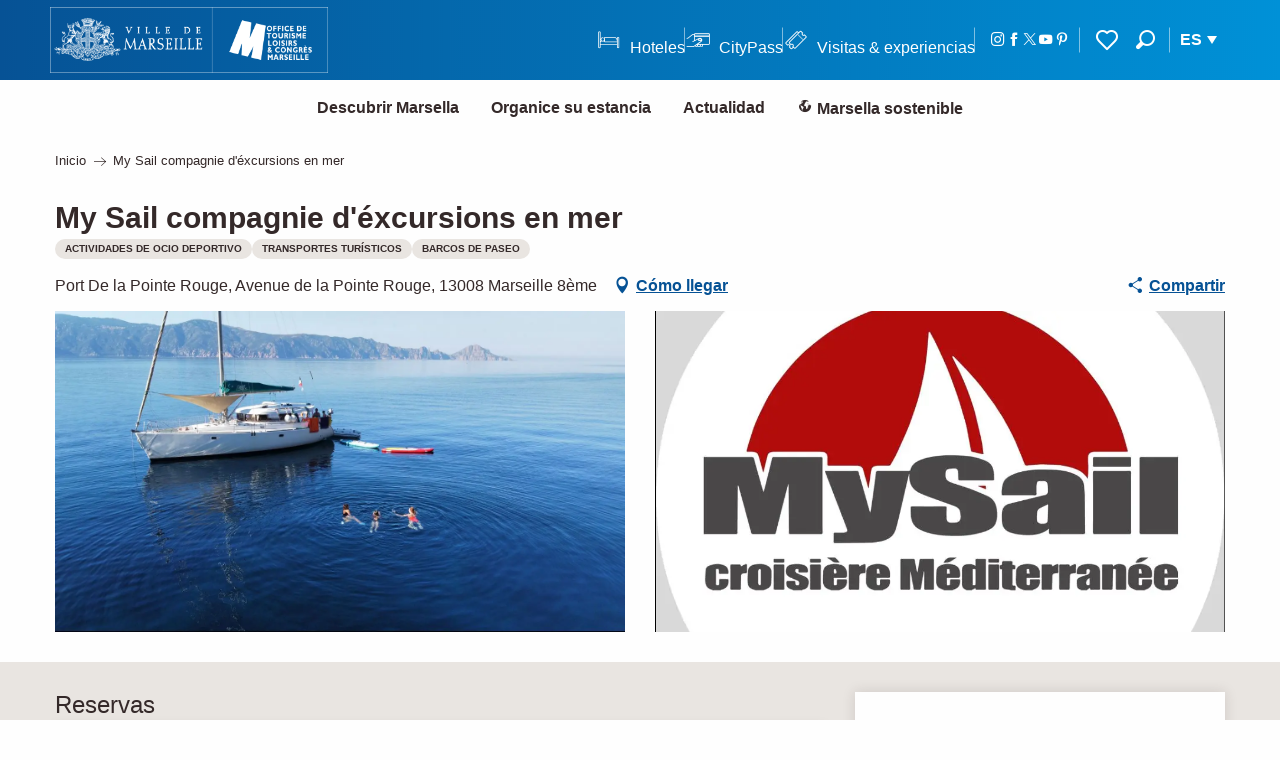

--- FILE ---
content_type: text/html; charset=UTF-8
request_url: https://www.marseille-tourisme.com/es/ofertas/my-sail-compagnie-dexcursions-en-mer-marseille-8eme-es-4469394/
body_size: 52269
content:
<!doctype html>
<html class="no-js" lang="es-ES"><head><title>My Sail compagnie d’éxcursions en mer (Marseille 8ème) | Oficina de Turismo de Marsella</title><script>window.globals={"ancestors":{"chapter1":"Offres SIT","chapter2":"LOI - My Sail compagnie d&8217;\u00e9xcursions en mer (Marseille 8\u00e8me) 4469394","chapter3":null},"area":"main","current_lang":"es","current_locale":"es","current_locale_region":"es_ES","env":"prod","languages":["fr","en","es","zh","ja","ko"],"post_id":222273,"post_image":"https:\/\/api.cloudly.space\/resize\/crop\/1200\/627\/60\/aHR0cHM6Ly9zdGF0aWMuYXBpZGFlLXRvdXJpc21lLmNvbS9maWxlc3RvcmUvb2JqZXRzLXRvdXJpc3RpcXVlcy9pbWFnZXMvMTg3LzE4My8xOTcwNzgzNS5qcGc=\/image.jpg","post_title":"LOI - My Sail compagnie d&8217;\u00e9xcursions en mer (Marseille 8\u00e8me) 4469394","post_type":"touristic_sheet","post_modified":"2025-12-29 12:22:45+01:00","sheet_id":4469394,"sheet_current_aspect":"standard","site_key":"marseille-tourisme","tags":{"places":[],"seasons":[],"themes":[],"targets":[]},"woody_options_pages":{"search_url":184330,"weather_url":0,"favorites_url":0},"django":{"app_url":"https:\/\/app.django.travel\/#\/marseille-tourisme?referrer=https%3A%2F%2Fwww.marseille-tourisme.com%2Fes%2Fofertas%2Fmy-sail-compagnie-dexcursions-en-mer-marseille-8eme-es-4469394"},"hawwwai":{"sheet_options":{"nearby_distance_max":"10000"}},"youbook":{"front_api_key":"YoubookMARSEILLEThyOfsHmNzQLZr36Fq4p24Pt6QrMpwKUJym32glspcUrLBER"}}</script><script>(function(e){e.eskalad=e.eskalad?e.eskalad:[],e.eskalad.product="woody",e.eskalad.site_key=e.globals.site_key!==void 0?e.globals.site_key:"empty",e.eskalad.timestamp=l("eskalad_timestamp"),e.eskalad.timestamp==null&&(e.eskalad.timestamp=Math.floor(Date.now()/1e3),s("eskalad_timestamp",e.eskalad.timestamp)),e.eskalad.cid=l("eskalad_cid"),e.eskalad.cid==null&&e.eskalad.timestamp!==void 0&&(e.eskalad.cid=e.eskalad.timestamp,c()),e.eskalad.ga_consent=!0;function c(){e.eskalad.cid.toString().search("\\.")<=0&&fetch("/api/clientid").then(a=>a.json()).then(a=>{a.cid!==void 0&&(e.eskalad.cid=a.cid+"."+e.eskalad.cid,s("eskalad_cid",e.eskalad.cid))}).catch(function(a){console.error("Eskalad fetch: "+a.message)})}function l(a){if(e.localStorage!==void 0&&e.localStorage)try{let t=e.localStorage.getItem(a);return t=t==null||isNaN(t)||t==null||t==""?void 0:t,t}catch(t){console.error(["[ESKALAD]",t])}}function s(a,t){if(e.localStorage!==void 0&&e.localStorage)try{e.localStorage.removeItem(a),e.localStorage.setItem(a,t)}catch(d){console.error(["[ESKALAD]",d])}}})(window);
</script><script src="https://cache.consentframework.com/js/pa/32284/c/a5V2D/stub" referrerpolicy="origin" charset="utf-8"></script><script src="https://choices.consentframework.com/js/pa/32284/c/a5V2D/cmp" referrerpolicy="origin" charset="utf-8" async></script><script>document.addEventListener("DOMContentLoaded",function(){document.querySelectorAll("a[href='#consentframework'],a[href='#cmp']").forEach(function(e){e.removeAttribute("target");e.setAttribute("href","javascript:window.Sddan.cmp.displayUI();")})});</script><meta name="msvalidate.01" content="F3427BE464941AA952E47400E4B32B2A" /><script type="importmap">{"imports":{"jquery":"https:\/\/www.marseille-tourisme.com\/app\/themes\/woody-theme\/src\/lib\/custom\/jquery@3.7.1.min.mjs","woody_lib_utils":"https:\/\/www.marseille-tourisme.com\/app\/dist\/marseille-tourisme\/addons\/woody-lib-utils\/js\/woody-lib-utils.93266841fa.mjs","woody_addon_search_main":"https:\/\/www.marseille-tourisme.com\/app\/dist\/marseille-tourisme\/addons\/woody-addon-search\/js\/woody-addon-search-main.f068d57b37.mjs","woody_addon_search_data":"https:\/\/www.marseille-tourisme.com\/app\/dist\/marseille-tourisme\/addons\/woody-addon-search\/js\/woody-addon-search-data.78cd9c9154.mjs","woody_addon_devtools_main":"https:\/\/www.marseille-tourisme.com\/app\/dist\/marseille-tourisme\/addons\/woody-addon-devtools\/js\/woody-addon-devtools-main.5ef617cfdb.mjs","woody_addon_devtools_tools":"https:\/\/www.marseille-tourisme.com\/app\/dist\/marseille-tourisme\/addons\/woody-addon-devtools\/js\/woody-addon-devtools-tools.54d58a68c5.mjs","woody_addon_devtools_color_palette":"https:\/\/www.marseille-tourisme.com\/app\/dist\/marseille-tourisme\/addons\/woody-addon-devtools\/js\/woody-addon-devtools-color-palette.a8a41da40b.mjs","woody_addon_devtools_style_shift":"https:\/\/www.marseille-tourisme.com\/app\/dist\/marseille-tourisme\/addons\/woody-addon-devtools\/js\/woody-addon-devtools-style-shift.c4f6081742.mjs","woody_addon_devtools_fake_touristic_sheet":"https:\/\/www.marseille-tourisme.com\/app\/dist\/marseille-tourisme\/addons\/woody-addon-devtools\/js\/woody-addon-devtools-fake-touristic-sheet.2cb516cd17.mjs","woody_addon_roadbook_global":"https:\/\/www.marseille-tourisme.com\/app\/dist\/marseille-tourisme\/addons\/woody-addon-roadbook\/js\/woody-addon-roadbook-global.1de3bbb0ed.mjs","woody_addon_roadbook_elements":"https:\/\/www.marseille-tourisme.com\/app\/dist\/marseille-tourisme\/addons\/woody-addon-roadbook\/js\/woody-addon-roadbook-elements.a07c45d753.mjs","woody_addon_roadbook_tools":"https:\/\/www.marseille-tourisme.com\/app\/dist\/marseille-tourisme\/addons\/woody-addon-roadbook\/js\/woody-addon-roadbook-tools.4c62973343.mjs","woody_addon_roadbook_feed":"https:\/\/www.marseille-tourisme.com\/app\/dist\/marseille-tourisme\/addons\/woody-addon-roadbook\/js\/woody-addon-roadbook-feed.75f6c0ef11.mjs","woody_addon_roadbook_front":"https:\/\/www.marseille-tourisme.com\/app\/dist\/marseille-tourisme\/addons\/woody-addon-roadbook\/js\/woody-addon-roadbook-front.e97c97cdf2.mjs","woody_addon_roadbook_django":"https:\/\/www.marseille-tourisme.com\/app\/dist\/marseille-tourisme\/addons\/woody-addon-roadbook\/js\/woody-addon-roadbook-django.d8fae5bb70.mjs","woody_addon_campaigns_blocks":"https:\/\/www.marseille-tourisme.com\/app\/dist\/marseille-tourisme\/addons\/woody-addon-claims\/js\/woody-addon-campaigns-blocks.cd7b0fdfb1.mjs","woody_addon_claims_blocks":"https:\/\/www.marseille-tourisme.com\/app\/dist\/marseille-tourisme\/addons\/woody-addon-claims\/js\/woody-addon-claims-blocks.d6b0ec349c.mjs","woody_addon_favorites_tools":"https:\/\/www.marseille-tourisme.com\/app\/dist\/marseille-tourisme\/addons\/woody-addon-favorites\/js\/woody-addon-favorites-tools.493a0ea33a.mjs","woody_addon_favorites_btn":"https:\/\/www.marseille-tourisme.com\/app\/dist\/marseille-tourisme\/addons\/woody-addon-favorites\/js\/woody-addon-favorites-btn.371d024552.mjs","woody_addon_favorites_cart":"https:\/\/www.marseille-tourisme.com\/app\/dist\/marseille-tourisme\/addons\/woody-addon-favorites\/js\/woody-addon-favorites-cart.76fc575ef3.mjs","woody_addon_favorites_sections":"https:\/\/www.marseille-tourisme.com\/app\/dist\/marseille-tourisme\/addons\/woody-addon-favorites\/js\/woody-addon-favorites-sections.3c8fc8f133.mjs","woody_addon_youbook_main":"https:\/\/www.marseille-tourisme.com\/app\/dist\/marseille-tourisme\/addons\/woody-addon-youbook\/js\/woody-addon-youbook-main.f065f4024d.mjs"}}</script><link rel="preconnect" href="https://cache.consentframework.com" crossorigin><link rel="preconnect" href="https://choices.consentframework.com" crossorigin><link rel="preconnect" href="https://fonts.gstatic.com" crossorigin><link rel="preconnect" href="https://fonts.googleapis.com" crossorigin><link rel="preconnect" href="https://www.googletagmanager.com" crossorigin><link rel="preconnect" href="https://woody.cloudly.space" crossorigin><link rel="preconnect" href="https://api.cloudly.space" crossorigin><script>window.dataLayer=window.dataLayer?window.dataLayer:[];window.dataLayer.push({"event":"globals","data":{"env":"prod","site_key":"marseille-tourisme","page":{"id_page":222273,"name":"LOI &#8211; My Sail compagnie d&#8217;\u00e9xcursions en mer (Marseille 8\u00e8me) #4469394","page_type":"touristic_sheet","tags":{"places":[],"seasons":[],"themes":[],"targets":[]}},"lang":"es","area":"main","rdbk":{"enable":false},"sheet":{"id_sheet":4469394,"id_sit":"sitra2i-MARSEILLE--STANDARD-6717861","id_reservation":"6717861","name":"My Sail compagnie d'\u00e9xcursions en mer - Marseille 8\u00e8me","type":"Equipements de loisirs","bordereau":"LOI","city":"Marseille 8\u00e8me"}}});</script><script>(function(w,d,s,l,i) { w[l]=w[l]||[]; w[l].push({ 'gtm.start': new Date().getTime(),event: 'gtm.js' }); var f=d.getElementsByTagName(s)[0], j=d.createElement(s),dl=l!='dataLayer'? '&l='+l:''; j.async=true; j.src='https://www.googletagmanager.com/gtm.js?id='+i+dl; f.parentNode.insertBefore(j,f); })(window,document,'script','dataLayer','GTM-KVGQTKX');</script><link rel="canonical" href="https://www.marseille-tourisme.com/es/ofertas/my-sail-compagnie-dexcursions-en-mer-marseille-8eme-es-4469394/"/><meta charset="UTF-8"/><meta http-equiv="X-UA-Compatible" content="IE=edge"/><meta name="generator" content="Raccourci Agency - WP"/><meta name="viewport" content="width=device-width,initial-scale=1"/><meta name="robots" content="max-snippet:-1, max-image-preview:large, max-video-preview:-1"/><meta property="og:type" content="website"/><meta property="og:url" content="https://www.marseille-tourisme.com/es/ofertas/my-sail-compagnie-dexcursions-en-mer-marseille-8eme-es-4469394/"/><meta name="twitter:card" content="summary"/><meta property="og:site_name" content="Oficina de Turismo de Marsella"/><meta property="og:locale" content="es_ES"/><meta property="og:locale:alternate" content="fr_FR"/><meta property="og:locale:alternate" content="en_GB"/><meta property="og:locale:alternate" content="zh_CN"/><meta property="og:locale:alternate" content="ja_JP"/><meta property="og:locale:alternate" content="ko_KR"/><meta name="description" property="og:description" content=""/><meta property="og:title" content="My Sail compagnie d'éxcursions en mer - Marseille 8ème"/><meta name="twitter:title" content="My Sail compagnie d'éxcursions en mer - Marseille 8ème"/><meta name="twitter:description" content=""/><meta name="format-detection" content="telephone=no"/><meta property="og:image" content="https://api.cloudly.space/resize/crop/1200/627/60/aHR0cHM6Ly9zdGF0aWMuYXBpZGFlLXRvdXJpc21lLmNvbS9maWxlc3RvcmUvb2JqZXRzLXRvdXJpc3RpcXVlcy9pbWFnZXMvMTg3LzE4My8xOTcwNzgzNS5qcGc=/image.jpg"/><meta name="twitter:image" content="https://api.cloudly.space/resize/crop/1024/512/60/aHR0cHM6Ly9zdGF0aWMuYXBpZGFlLXRvdXJpc21lLmNvbS9maWxlc3RvcmUvb2JqZXRzLXRvdXJpc3RpcXVlcy9pbWFnZXMvMTg3LzE4My8xOTcwNzgzNS5qcGc=/image.jpg"/><meta name="thumbnail" content="https://api.cloudly.space/resize/crop/1200/1200/60/aHR0cHM6Ly9zdGF0aWMuYXBpZGFlLXRvdXJpc21lLmNvbS9maWxlc3RvcmUvb2JqZXRzLXRvdXJpc3RpcXVlcy9pbWFnZXMvMTg3LzE4My8xOTcwNzgzNS5qcGc=/image.jpg"/><script type="application/ld+json" class="woody-schema-graph">{"@context":"https:\/\/schema.org","@graph":[{"@type":"WebSite","url":"https:\/\/www.marseille-tourisme.com","name":"Oficina de Turismo de Marsella","description":"Web oficial de la Oficina de Turismo y Congresos de Marsella","potentialAction":[{"@type":"SearchAction","target":"https:\/\/www.marseille-tourisme.com\/es\/busqueda\/?query={search_term_string}","query-input":"required name=search_term_string"}]},{"@type":"WebPage","url":"https:\/\/www.marseille-tourisme.com\/es\/ofertas\/my-sail-compagnie-dexcursions-en-mer-marseille-8eme-es-4469394\/","headline":"LOI \u2013 My Sail compagnie d\u2019\u00e9xcursions en mer (Marseille 8\u00e8me) #4469394 | Oficina de Turismo de Marsella","inLanguage":"es","datePublished":"2025-12-29 11:22:45","dateModified":"2025-12-29 11:22:45","description":""},{"@type":"LocalBusiness","name":"My Sail compagnie d'\u00e9xcursions en mer","description":"","url":"https:\/\/www.marseille-tourisme.com\/es\/ofertas\/my-sail-compagnie-dexcursions-en-mer-marseille-8eme-es-4469394\/","geo":{"@type":"GeoCoordinates","latitude":"43.243161","longitude":"5.366836"},"address":{"@type":"PostalAddress","streetAddress":"Port De la Pointe RougeAvenue de la Pointe Rouge","addressLocality":"Marseille 8\u00e8me","postalCode":"13008","addressCountry":"FRANCE"},"location":{"@type":"Place","name":"Direcci\u00f3n","address":{"@type":"PostalAddress","streetAddress":"Port De la Pointe RougeAvenue de la Pointe Rouge","addressLocality":"Marseille 8\u00e8me","postalCode":"13008","addressCountry":"FRANCE"},"geo":{"@type":"GeoCoordinates","latitude":"43.243161","longitude":"5.366836"}},"telephone":["06 17 03 81 78"],"image":["https:\/\/static.apidae-tourisme.com\/filestore\/objets-touristiques\/images\/187\/183\/19707835.jpg","https:\/\/static.apidae-tourisme.com\/filestore\/objets-touristiques\/images\/186\/183\/19707834.jpg"]}]}</script><style>img:is([sizes="auto" i], [sizes^="auto," i]) { contain-intrinsic-size: 3000px 1500px }</style><link rel="alternate" href="https://www.marseille-tourisme.com/offres/my-sail-compagnie-dexcursions-en-mer-marseille-8eme-fr-4469394/" hreflang="fr" /><link rel="alternate" href="https://www.marseille-tourisme.com/en/offers/my-sail-compagnie-dexcursions-en-mer-marseille-8eme-en-4469394/" hreflang="en" /><link rel="alternate" href="https://www.marseille-tourisme.com/es/ofertas/my-sail-compagnie-dexcursions-en-mer-marseille-8eme-es-4469394/" hreflang="es" /><link rel='preload' as='style' onload='this.onload=null;this.rel="stylesheet"' id='addon-search-stylesheet-css' href='https://www.marseille-tourisme.com/app/dist/marseille-tourisme/addons/woody-addon-search/css/woody-addon-search.4e0867669a.css?ver=2.1.3' media='screen' /><noscript><link rel='stylesheet' id='addon-search-stylesheet-css' href='https://www.marseille-tourisme.com/app/dist/marseille-tourisme/addons/woody-addon-search/css/woody-addon-search.4e0867669a.css?ver=2.1.3' media='screen' /></noscript><link rel='preload' as='style' onload='this.onload=null;this.rel="stylesheet"' id='addon-django-stylesheet-css' href='https://www.marseille-tourisme.com/app/dist/marseille-tourisme/addons/woody-addon-django/css/woody-addon-django.84df40ead7.css?ver=2.7.27' media='screen' /><noscript><link rel='stylesheet' id='addon-django-stylesheet-css' href='https://www.marseille-tourisme.com/app/dist/marseille-tourisme/addons/woody-addon-django/css/woody-addon-django.84df40ead7.css?ver=2.7.27' media='screen' /></noscript><link rel='stylesheet' id='woody-sheet-stylesheet-css' href='https://www.marseille-tourisme.com/app/dist/marseille-tourisme/addons/woody-addon-hawwwai/css/front/hawwwai-touristic-sheet.ebf78ef83d.css?ver=2.5.136' media='all' /><link rel='preload' as='style' onload='this.onload=null;this.rel="stylesheet"' id='addon-campaigns-stylesheet-css' href='https://www.marseille-tourisme.com/app/dist/marseille-tourisme/addons/woody-addon-claims/css/woody-addon-campaigns.1a1f82fdef.css' media='all' /><noscript><link rel='stylesheet' id='addon-campaigns-stylesheet-css' href='https://www.marseille-tourisme.com/app/dist/marseille-tourisme/addons/woody-addon-claims/css/woody-addon-campaigns.1a1f82fdef.css' media='all' /></noscript><link rel='preload' as='style' onload='this.onload=null;this.rel="stylesheet"' id='addon-youbook-css-css' href='https://www.marseille-tourisme.com/app/dist/marseille-tourisme/addons/woody-addon-youbook/css/woody-addon-youbook.d6f0bdd360.css?ver=6.8.2' media='all' /><noscript><link rel='stylesheet' id='addon-youbook-css-css' href='https://www.marseille-tourisme.com/app/dist/marseille-tourisme/addons/woody-addon-youbook/css/woody-addon-youbook.d6f0bdd360.css?ver=6.8.2' media='all' /></noscript><link rel='preload' as='style' onload='this.onload=null;this.rel="stylesheet"' id='leaflet_css-css' href='https://tiles.touristicmaps.com/libs/tmaps.min.css' media='all' /><noscript><link rel='stylesheet' id='leaflet_css-css' href='https://tiles.touristicmaps.com/libs/tmaps.min.css' media='all' /></noscript><link rel='preload' as='style' onload='this.onload=null;this.rel="stylesheet"' id='google-font-montserrat400500700800-css' href='https://fonts.googleapis.com/css?family=Montserrat:400,500,700,800' media='all' /><noscript><link rel='stylesheet' id='google-font-montserrat400500700800-css' href='https://fonts.googleapis.com/css?family=Montserrat:400,500,700,800' media='all' /></noscript><link rel='stylesheet' id='main-stylesheet-css' href='https://www.marseille-tourisme.com/app/dist/marseille-tourisme/css/main_tourisme-7158e204c0.css' media='screen' /><link rel='preload' as='style' onload='this.onload=null;this.rel="stylesheet"' id='wicon-stylesheet-css' href='https://www.marseille-tourisme.com/app/dist/marseille-tourisme/css/wicon-3c9ba07a81.css' media='screen' /><noscript><link rel='stylesheet' id='wicon-stylesheet-css' href='https://www.marseille-tourisme.com/app/dist/marseille-tourisme/css/wicon-3c9ba07a81.css' media='screen' /></noscript><link rel='stylesheet' id='print-stylesheet-css' href='https://www.marseille-tourisme.com/app/dist/marseille-tourisme/css/print-9bdf04fc65.css' media='print' /><script defer src="https://www.marseille-tourisme.com/app/dist/marseille-tourisme/addons/woody-addon-search/js/woody-addon-search.963aa0a249.js?ver=2.1.3" id="addon-search-javascripts-js"></script><script defer src="https://www.marseille-tourisme.com/app/themes/woody-theme/src/js/static/obf.min.js?ver=1.88.151" id="obf-js"></script><script defer src="https://www.marseille-tourisme.com/app/dist/marseille-tourisme/addons/woody-addon-eskalad/js/events/eskalad.c2bde38840.js?ver=6.3.3" id="woody-addon-eskalad-js"></script><script defer src="https://www.marseille-tourisme.com/app/dist/marseille-tourisme/addons/woody-addon-eskalad/js/events/eskalad-page.5d2af865c3.js?ver=6.3.3" id="woody-addon-eskalad-page-js"></script><script id="jquery-js-before">
window.siteConfig = {"site_key":"marseille-tourisme","login":"public_marseille-tourisme_website","password":"955fd9a13c61fa50e43710df3b095fcf","token":"MDg1OTgyNjM0NzE0OlFFMVhWVkZSYVY1VlJVSlJXVlJaWEJWR1dVWkdYa0paVldkQ1hGcEJYMGRSOkNRMEFYMXdMVndJSFZBY0ZWbGtBQ1YwR0JRUUZCMVZTQTFvRkFBMVVWVlU9","mapProviderKeys":{"otmKey":"b3733eca300c9037a8e9bed776d62877b3ef2464afb18fc345ffa4f59f5130db","gmKey":"AIzaSyAIWyOS5ifngsd2S35IKbgEXXgiSAnEjsw"},"api_url":"https:\/\/api.tourism-system.com","api_render_url":"https:\/\/api.tourism-system.com","current_lang":"es","current_season":null,"languages":["fr","en","es","zh","ja","ko"],"pll_options":{"browser":0,"rewrite":1,"hide_default":1,"force_lang":1,"redirect_lang":1,"media_support":1,"uninstall":0,"sync":["taxonomies"],"post_types":["touristic_sheet","short_link","woody_topic","woody_rdbk_leaflets","woody_rdbk_feeds","youbook_product","testimony","profile"],"taxonomies":["themes","places","seasons","targets","expression_category","profile_category","leaflet_category","visitor_category","accommodation_category","mobility_category","channel_category","trip_duration"],"domains":{"fr":"https:\/\/www.marseille-tourisme.com","en":"https:\/\/www.marseille-tourisme.com\/en"},"version":"3.5.4","first_activation":1584527836,"media":{"duplicate":0},"default_lang":"fr","previous_version":"3.5.3"}};
window.useLeafletLibrary=1;window.DrupalAngularConfig=window.DrupalAngularConfig || {};window.DrupalAngularConfig.mapProviderKeys={"otmKey":"b3733eca300c9037a8e9bed776d62877b3ef2464afb18fc345ffa4f59f5130db","gmKey":"AIzaSyAIWyOS5ifngsd2S35IKbgEXXgiSAnEjsw"};
</script><script type="module" src="https://www.marseille-tourisme.com/app/themes/woody-theme/src/lib/custom/jquery@3.7.1.min.mjs" id="jquery-js"></script><script defer src="https://www.marseille-tourisme.com/app/themes/woody-theme/src/lib/custom/moment-with-locales@2.22.2.min.js" id="jsdelivr_moment-js"></script><script id="woody-sheet-js-extra">
var __hw = {"SECTIONS.TOURISM.SHEET.PERIODS.TODAY":"Hoy","SECTIONS.TOURISM.SHEET.PERIODS.HAPPENING":"Sucediendo","SECTIONS.TOURISM.SHEET.PERIODS.ENDED":"Encima","SECTIONS.TOURISM.SHEET.PERIODS.ENDED_FOR_TODAY":"Encima por ho","SECTIONS.TOURISM.SHEET.PERIODS.FROM_TODAY":"Desde hoy","SECTIONS.TOURISM.SHEET.PERIODS.FROM":"Del","SECTIONS.TOURISM.SHEET.PERIODS.UNTIL_TODAY":"hasta hoy","SECTIONS.TOURISM.SHEET.PERIODS.TO":"hasta","SECTIONS.TOURISM.SHEET.PERIODS.UNTIL":"al","SECTIONS.TOURISM.SHEET.PERIODS.UNTIL_LONG":"hasta el","SECTIONS.TOURISM.SHEET.PERIODS.ON":"El","SECTIONS.TOURISM.SHEET.PERIODS.OPENED":"Abierto","SECTIONS.TOURISM.SHEET.PERIODS.CLOSED":"Cerrado","SECTIONS.TOURISM.SHEET.PERIODS.CLOSEDFORTODAY":"Cerrado por hoy","SECTIONS.TOURISM.SHEET.PERIODS.UNDEFINED":"Horas no resueltas","SECTIONS.TOURISM.SHEET.PERIODS.NOW":"Ahora","GLOBAL.TIMES.TO":"a"};
</script><script defer src="https://www.marseille-tourisme.com/app/dist/marseille-tourisme/addons/woody-addon-hawwwai/js/sheet-bundle.7fecec0205.js?ver=2.5.136" id="woody-sheet-js"></script><script defer src="https://www.marseille-tourisme.com/app/themes/woody-theme/src/lib/npm/swiper/dist/js/swiper.min.js?ver=4.5.1" id="jsdelivr_swiper-js"></script><script type="module" src="https://www.marseille-tourisme.com/app/dist/marseille-tourisme/addons/woody-addon-claims/js/woody-addon-claims.094619d2c3.mjs" id="addon-claims-javascripts-js"></script><script type="module" src="https://www.marseille-tourisme.com/app/dist/marseille-tourisme/addons/woody-addon-favorites/js/woody-addon-favorites.c46dfed72b.mjs" id="addon-favorites-javascripts-js"></script><script defer src="https://www.marseille-tourisme.com/app/themes/woody-theme/src/lib/custom/moment-timezone-with-data.min.js" id="jsdelivr_moment_tz-js"></script><script defer src="https://www.marseille-tourisme.com/app/dist/marseille-tourisme/addons/woody-addon-youbook/js/woody-addon-youbook.7cf1373f30.js?ver=3.8.0" id="addon-youbook-script-js"></script><script defer src="https://www.marseille-tourisme.com/app/themes/woody-theme/src/lib/npm/flatpickr/dist/flatpickr.min.js?ver=4.5.7" id="jsdelivr_flatpickr-js"></script><script defer src="https://www.marseille-tourisme.com/app/themes/woody-theme/src/lib/npm/flatpickr/dist/l10n/es.js?ver=4.5.7" id="jsdelivr_flatpickr_l10n-js"></script><script defer src="https://www.marseille-tourisme.com/app/themes/woody-theme/src/lib/custom/nouislider@10.1.0.min.js" id="jsdelivr_nouislider-js"></script><script defer src="https://www.marseille-tourisme.com/app/themes/woody-theme/src/lib/custom/lazysizes@4.1.2.min.js" id="jsdelivr_lazysizes-js"></script><script defer src="https://www.marseille-tourisme.com/app/themes/woody-theme/src/lib/custom/js.cookie@2.2.1.min.js" id="jsdelivr_jscookie-js"></script><script defer src="https://www.marseille-tourisme.com/app/themes/woody-theme/src/lib/custom/rellax@1.10.1.min.js" id="jsdelivr_rellax-js"></script><script defer src="https://www.marseille-tourisme.com/app/themes/woody-theme/src/lib/custom/iframeResizer@4.3.7.min.js?ver=4.3.7" id="jsdelivr_iframeresizer-js"></script><script defer src="https://www.marseille-tourisme.com/app/themes/woody-theme/src/lib/npm/plyr/dist/plyr.min.js?ver=3.6.8" id="jsdelivr_plyr-js"></script><script defer src="https://www.marseille-tourisme.com/wp/wp-includes/js/dist/hooks.min.js?ver=4d63a3d491d11ffd8ac6" id="wp-hooks-js"></script><script defer src="https://www.marseille-tourisme.com/wp/wp-includes/js/dist/i18n.min.js?ver=5e580eb46a90c2b997e6" id="wp-i18n-js"></script><script defer src="https://www.marseille-tourisme.com/app/themes/woody-theme/src/js/static/i18n-ltr.min.js?ver=1.88.151" id="wp-i18n-ltr-js"></script><script defer src="https://tiles.touristicmaps.com/libs/leaflet.min.js" id="touristicmaps_leaflet-js"></script><script defer src="https://tiles.touristicmaps.com/libs/tangram.min.js" id="touristicmaps_tangram-js"></script><script defer src="https://tiles.touristicmaps.com/libs/markercluster.min.js" id="touristicmaps_cluster-js"></script><script defer src="https://tiles.touristicmaps.com/libs/locate.min.js" id="touristicmaps_locate-js"></script><script defer src="https://tiles.touristicmaps.com/libs/geocoder.min.js" id="touristicmaps_geocoder-js"></script><script defer src="https://tiles.touristicmaps.com/libs/fullscreen.min.js" id="touristicmaps_fullscreen-js"></script><script defer src="https://maps.googleapis.com/maps/api/js?key=AIzaSyAIWyOS5ifngsd2S35IKbgEXXgiSAnEjsw&amp;v=3.33&amp;libraries=geometry,places" id="gg_maps-js"></script><script defer src="https://api.tourism-system.com/render/assets/scripts/raccourci/universal-mapV2.min.js" id="hawwwai_universal_map-js"></script><script defer src="https://www.marseille-tourisme.com/app/dist/marseille-tourisme/js/main-ea1748de1d.js" id="main-javascripts-js"></script><link rel="https://api.w.org/" href="https://www.marseille-tourisme.com/wp-json/" /><link rel="shortcut icon" type="image/x-icon" href="https://www.marseille-tourisme.com/app/dist/marseille-tourisme/favicon/favicon-tourism/favicon-tourism-12d9166aae.ico"><link rel="shortcut icon" type="image/png" href=""><link rel="apple-touch-icon" sizes="32x32" href=""><link rel="apple-touch-icon" sizes="64x64" href=""><link rel="apple-touch-icon" sizes="120x120" href=""><link rel="apple-touch-icon" sizes="180x180" href=""><link rel="apple-touch-icon" sizes="152x152" href=""><link rel="apple-touch-icon" sizes="167x167" href=""><link rel="icon" sizes="192x192" href=""><link rel="icon" sizes="128x128" href=""></head><body class="wp-singular touristic_sheet-template-default single single-touristic_sheet postid-222273 wp-theme-woody-theme wp-child-theme-marseille-tourisme prod apirender apirender-wordpress woody-hawwwai-sheet sheet-v2 sheet-loi">
            <noscript><iframe src="https://www.googletagmanager.com/ns.html?id=GTM-KVGQTKX" height="0" width="0" style="display:none;visibility:hidden"></iframe></noscript>
        
            
    
    <div class="main-wrapper flex-container flex-dir-column">
                                <div class="woody-component-headnavs">
    
                        <ul class="tools list-unstyled flex-container align-middle">
                                                                                        <li >
                                                                    <a class="no-ext mobile-menu-tool hide-for-xlarge" href="https://www.marseille-tourisme.com/es/" target="_self" title="Inicio" >
                                                                                    <span class="wicon wicon--23-maison"></span>
                                                                                                                    </a>
                                                            </li>
                                                                                                <li >
                                                                    <a class="no-ext mobile-menu-tool hide-for-xlarge" href="https://www.marseille-tourisme.com/es/organice-su-estancia/buscar-alojamiento-en-marsella/hoteles-en-marsella/" target="_blank" title="Hoteles" >
                                                                                    <span class="wicon wicon--04-lit"></span>
                                                                                                                    </a>
                                                            </li>
                                                                                                <li >
                                                                    <a class="no-ext mobile-menu-tool hide-for-xlarge" href="https://www.marseille-tourisme.com/en/experience/marseille-citypass/" target="_blank" title="CityPass" >
                                                                                    <span class="wicon wicon--05-carte-de-credit"></span>
                                                                                                                    </a>
                                                            </li>
                                                                                                <li >
                                                                    <a class="no-ext mobile-menu-tool hide-for-xlarge" href="https://www.marseille-tourisme.com/en/experience/" target="_blank" title="Visitas &amp; experiencias" >
                                                                                    <span class="wicon wicon--06-tickets"></span>
                                                                                                                    </a>
                                                            </li>
                                                                                                                                <li class="favorites-tool"><div class="woody-component-favorites-block tpl_01">
        <span class="woody-favorites-cart obf" data-obf="aHR0cHM6Ly93d3cubWFyc2VpbGxlLXRvdXJpc21lLmNvbS9lcy9vZmVydGFzL215LXNhaWwtY29tcGFnbmllLWRleGN1cnNpb25zLWVuLW1lci1tYXJzZWlsbGUtOGVtZS1lcy00NDY5Mzk0Lw==" data-favtarget="https://www.marseille-tourisme.com/es/ofertas/my-sail-compagnie-dexcursions-en-mer-marseille-8eme-es-4469394/" title="Favoris" data-label="Favoris">
                                <div>
                <i class="wicon wicon-060-favoris" aria-hidden="true"></i>
                <span class="show-for-sr">Voir les favoris</span>
                <span class="counter is-empty"></span>
            </div>
                </span>
    </div>
</li>
                                                    <li class="search-tool"><div role="button" aria-label="Buscar" class="search-toggler-wrapper woody-component-esSearch-block" tabindex="0">
    <span class="esSearch-button results-toggler" data-label="Buscar" title="Buscar">
        <span class="wicon wicon-053-loupe-par-defaut search-icon" aria-hidden="true"></span>
        <span class="show-for-sr">Rechercher</span>
        <span class="button-label" data-label="Buscar"></span>
    </span>
</div>
</li>
                                                    <li class="lang_switcher-tool"><div class="woody-lang_switcher woody-lang_switcher-reveal tpl_01" data-label="Lengua" role="button" aria-label="Choix de la langue"><div class="lang_switcher-button" data-label="Lengua"  tabindex="0"><div class="es" data-lang="es">es</div></div></div></li>
                                            </ul>
            
    

            <header class="woody-component-header site-header show-for-xlarge" data-click-open="true" data-disable-hover="true" data-dropdown-menu="data-dropdown-menu" data-sticky-container="data-sticky-container">
    <div class="main-menu-wrapper">
        <nav class="quick-menu-wrapper bg-primary flex-container wrap align-middle">
            <a class="menuLogo" href="https://www.marseille-tourisme.com/es/"><img src="https://www.marseille-tourisme.com/app/themes/marseille-tourisme/bloc-ot-ville-blanc.png" alt="Oficina de Turismo y Congresos de Marsella" /></a>
            <ul class="flex-container list-unstyled quick-links align-middle">
                                                            <li class="quick-item">
                                                            <div data-obf="aHR0cHM6Ly93d3cubWFyc2VpbGxlLXRvdXJpc21lLmNvbS9lcy9vcmdhbmljZS1zdS1lc3RhbmNpYS9idXNjYXItYWxvamFtaWVudG8tZW4tbWFyc2VsbGEvaG90ZWxlcy1lbi1tYXJzZWxsYS8=" data-target="_blank" class="obf no-ext">
                                                                                <span class="wicon wicon--04-lit"></span>
                                                                        <span class="menuLink-title">Hoteles</span>
                                </div>
                                                                                </li>
                                            <li class="quick-item">
                                                            <div data-obf="aHR0cHM6Ly93d3cubWFyc2VpbGxlLXRvdXJpc21lLmNvbS9lbi9leHBlcmllbmNlL21hcnNlaWxsZS1jaXR5cGFzcy8=" data-target="_blank" class="obf no-ext">
                                                                                <span class="wicon wicon--05-carte-de-credit"></span>
                                                                        <span class="menuLink-title">CityPass</span>
                                </div>
                                                                                </li>
                                            <li class="quick-item">
                                                            <div data-obf="aHR0cHM6Ly93d3cubWFyc2VpbGxlLXRvdXJpc21lLmNvbS9lbi9leHBlcmllbmNlLw==" data-target="_blank" class="obf no-ext">
                                                                                <span class="wicon wicon--06-tickets"></span>
                                                                        <span class="menuLink-title">Visitas &amp; experiencias</span>
                                </div>
                                                                                </li>
                                                                                                <li class="social-item social-first">
                            <div data-obf="aHR0cHM6Ly93d3cuaW5zdGFncmFtLmNvbS9jaG9vc2VtYXJzZWlsbGUv" data-target="_blank" class="obf no-ext">
                                                                        <span class="wicon menuLink-wicon wicon-011-instagram"></span>
                                                            </div>
                        </li>
                                            <li class="social-item ">
                            <div data-obf="aHR0cHM6Ly93d3cuZmFjZWJvb2suY29tL2Nob29zZW1hcnNlaWxsZS8=" data-target="_blank" class="obf no-ext">
                                                                        <span class="wicon menuLink-wicon wicon-000-facebook"></span>
                                                            </div>
                        </li>
                                            <li class="social-item ">
                            <div data-obf="aHR0cHM6Ly90d2l0dGVyLmNvbS9jaG9vc2VtYXJzZWlsbGU=" data-target="_blank" class="obf no-ext">
                                                                        <span class="wicon menuLink-wicon wicon-002-twitter"></span>
                                                            </div>
                        </li>
                                            <li class="social-item ">
                            <div data-obf="aHR0cHM6Ly93d3cueW91dHViZS5jb20vdXNlci8xM21hcnNlaWxsZXRvdXJpc21l" data-target="_blank" class="obf no-ext">
                                                                        <span class="wicon menuLink-wicon wicon-004-youtube"></span>
                                                            </div>
                        </li>
                                            <li class="social-item ">
                            <div data-obf="aHR0cHM6Ly93d3cucGludGVyZXN0LmZyL2Nob29zZW1hcnNlaWxsZS8=" data-target="_blank" class="obf no-ext">
                                                                        <span class="wicon menuLink-wicon wicon-005-pinterest"></span>
                                                            </div>
                        </li>
                                                </ul>
        </nav>

        <nav class="top-bar title-ba bg-white" id="main-menu">
            <ul class="menu dropdown horizontal align-center align-middle fullwidth-dropdowns">
                                    <li class=" is-dropdown-submenu-parent">
                        <a href="https://www.marseille-tourisme.com/es/descubrir-marsella/" target="_self" data-post-id="183156">
                                                                                    <span class="menuLink-title">Descubrir Marsella</span>
                                                    </a>
                                                    <ul class="menu is-dropdown-submenu" data-link-parent="183156" data-title="Descubrir Marsella">
                                <li class="grid-container"><div class="grid_2col_tpl_05 grid-x align-middle  grid-padding-x grid-padding-y"><div class="cell large-9 xmedium-down-order-9"><div class="grid_3col_tpl_01 grid-x medium-up-3 align-center align-top  grid-padding-x grid-padding-y"><div class="cell small-down-order-9"><a class="woody-component woody-component-nav-item-image tpl_06 isRel bg-black bgimg-op-75 " href="https://www.marseille-tourisme.com/es/descubrir-marsella/lugares-imprescindibles-de-marsella/" data-post-id="183178" target="_self"><figure itemscope itemtype="http://schema.org/ImageObject" class="isRel imageObject menuLinkMediaWrapper"><noscript><img class="imageObject-img img-responsive a42-ac-replace-img" src="https://www.marseille-tourisme.com/app/uploads/marseille-tourisme/2020/07/thumbs/mucem-majorleotcm-640x480.jpg" alt="La Nouvelle Major, vue de la résille du Mucem" itemprop="thumbnail"/></noscript><img class="imageObject-img img-responsive lazyload a42-ac-replace-img" src="/app/themes/woody-theme/src/img/blank/ratio_4_3.webp" data-src="https://www.marseille-tourisme.com/app/uploads/marseille-tourisme/2020/07/thumbs/mucem-majorleotcm-640x480.jpg" data-sizes="auto" data-srcset="https://www.marseille-tourisme.com/app/uploads/marseille-tourisme/2020/07/thumbs/mucem-majorleotcm-360x270.jpg 360w, https://www.marseille-tourisme.com/app/uploads/marseille-tourisme/2020/07/thumbs/mucem-majorleotcm-640x480.jpg 640w, https://www.marseille-tourisme.com/app/uploads/marseille-tourisme/2020/07/thumbs/mucem-majorleotcm-1200x900.jpg 1200w, https://www.marseille-tourisme.com/app/uploads/marseille-tourisme/2020/07/thumbs/mucem-majorleotcm-1920x1440.jpg 1920w" alt="La Nouvelle Major, vue de la résille du Mucem" itemprop="thumbnail"/><meta itemprop="datePublished" content="2020-07-30 12:31:48"></figure><div class="nav-item-section fullcenterbox"><div class="menuLink-titles"><div class="menuLink-texts has-title"><span class="menuLink-title block-span">Imprescindibles</span></div></div></div></a></div><div class="cell small-down-order-9"><a class="woody-component woody-component-nav-item-image tpl_06 isRel bg-black bgimg-op-75 " href="https://www.marseille-tourisme.com/es/descubrir-marsella/calanques-playas-y-naturaleza/las-calanques-de-marsella/" data-post-id="183180" target="_self"><figure itemscope itemtype="http://schema.org/ImageObject" class="isRel imageObject menuLinkMediaWrapper"><noscript><img class="imageObject-img img-responsive a42-ac-replace-img" src="https://www.marseille-tourisme.com/app/uploads/marseille-tourisme/2020/05/thumbs/calanques-sormiou-petit-portobjimagesotcm-640x480.jpg" alt="Petit port de la Calanque de Sormiou, barque et eau turquoise à Marseille en Provence" itemprop="thumbnail"/></noscript><img class="imageObject-img img-responsive lazyload a42-ac-replace-img" src="/app/themes/woody-theme/src/img/blank/ratio_4_3.webp" data-src="https://www.marseille-tourisme.com/app/uploads/marseille-tourisme/2020/05/thumbs/calanques-sormiou-petit-portobjimagesotcm-640x480.jpg" data-sizes="auto" data-srcset="https://www.marseille-tourisme.com/app/uploads/marseille-tourisme/2020/05/thumbs/calanques-sormiou-petit-portobjimagesotcm-360x270.jpg 360w, https://www.marseille-tourisme.com/app/uploads/marseille-tourisme/2020/05/thumbs/calanques-sormiou-petit-portobjimagesotcm-640x480.jpg 640w, https://www.marseille-tourisme.com/app/uploads/marseille-tourisme/2020/05/thumbs/calanques-sormiou-petit-portobjimagesotcm-1200x900.jpg 1200w, https://www.marseille-tourisme.com/app/uploads/marseille-tourisme/2020/05/thumbs/calanques-sormiou-petit-portobjimagesotcm-1920x1440.jpg 1920w" alt="Petit port de la Calanque de Sormiou, barque et eau turquoise à Marseille en Provence" itemprop="thumbnail"/><meta itemprop="datePublished" content="2020-05-27 08:53:00"></figure><div class="nav-item-section fullcenterbox"><div class="menuLink-titles"><div class="menuLink-texts has-title"><span class="menuLink-title block-span">Las Calanques de Marsella</span></div></div></div></a></div><div class="cell small-down-order-9"><a class="woody-component woody-component-nav-item-image tpl_06 isRel bg-black bgimg-op-75 " href="https://www.marseille-tourisme.com/es/descubrir-marsella/gastronomia/especialidades-culinarias-de-marsella/" data-post-id="183159" target="_self"><figure itemscope itemtype="http://schema.org/ImageObject" class="isRel imageObject menuLinkMediaWrapper"><noscript><img class="imageObject-img img-responsive a42-ac-replace-img" src="https://www.marseille-tourisme.com/app/uploads/marseille-tourisme/2020/08/thumbs/bouillabaisse-miramar-20-640x480-crop-1606169816.jpg" alt="assiette de bouillabaisse" itemprop="thumbnail"/></noscript><img class="imageObject-img img-responsive lazyload a42-ac-replace-img" src="/app/themes/woody-theme/src/img/blank/ratio_4_3.webp" data-src="https://www.marseille-tourisme.com/app/uploads/marseille-tourisme/2020/08/thumbs/bouillabaisse-miramar-20-640x480-crop-1606169816.jpg" data-sizes="auto" data-srcset="https://www.marseille-tourisme.com/app/uploads/marseille-tourisme/2020/08/thumbs/bouillabaisse-miramar-20-360x270-crop-1606227059.jpg 360w, https://www.marseille-tourisme.com/app/uploads/marseille-tourisme/2020/08/thumbs/bouillabaisse-miramar-20-640x480-crop-1606169816.jpg 640w, https://www.marseille-tourisme.com/app/uploads/marseille-tourisme/2020/08/thumbs/bouillabaisse-miramar-20-1200x900-crop-1606207553.jpg 1200w, https://www.marseille-tourisme.com/app/uploads/marseille-tourisme/2020/08/thumbs/bouillabaisse-miramar-20-1920x1440-crop-1606226029.jpg 1920w" alt="assiette de bouillabaisse" itemprop="thumbnail"/><meta itemprop="datePublished" content="2020-08-12 14:54:36"></figure><div class="nav-item-section fullcenterbox"><div class="menuLink-titles has-icon-picto"><span class="menuLink-wicon wicon wicon-woody-icons wicon--15-couverts"></span><div class="menuLink-texts has-title"><span class="menuLink-title block-span">Especialidades culinarias</span></div></div></div></a></div><div class="cell small-down-order-9"><a class="woody-component woody-component-nav-item-image tpl_06 isRel bg-black bgimg-op-75 " href="https://www.marseille-tourisme.com/es/descubrir-marsella/calanques-playas-y-naturaleza/las-calanques-de-marsella/que-calanques-descubrir/parque-nacional-de-las-calanques/las-islas-frioul-y-el-castillo-de-if/" data-post-id="183205" target="_self"><figure itemscope itemtype="http://schema.org/ImageObject" class="isRel imageObject menuLinkMediaWrapper"><noscript><img class="imageObject-img img-responsive a42-ac-replace-img" src="https://www.marseille-tourisme.com/app/uploads/marseille-tourisme/2020/06/thumbs/frioul-criquemicalefomtcm-640x480.jpg" alt="Iles du Frioul Marseille, crique et coquelicots" itemprop="thumbnail"/></noscript><img class="imageObject-img img-responsive lazyload a42-ac-replace-img" src="/app/themes/woody-theme/src/img/blank/ratio_4_3.webp" data-src="https://www.marseille-tourisme.com/app/uploads/marseille-tourisme/2020/06/thumbs/frioul-criquemicalefomtcm-640x480.jpg" data-sizes="auto" data-srcset="https://www.marseille-tourisme.com/app/uploads/marseille-tourisme/2020/06/thumbs/frioul-criquemicalefomtcm-360x270.jpg 360w, https://www.marseille-tourisme.com/app/uploads/marseille-tourisme/2020/06/thumbs/frioul-criquemicalefomtcm-640x480.jpg 640w, https://www.marseille-tourisme.com/app/uploads/marseille-tourisme/2020/06/thumbs/frioul-criquemicalefomtcm-1200x900.jpg 1200w, https://www.marseille-tourisme.com/app/uploads/marseille-tourisme/2020/06/thumbs/frioul-criquemicalefomtcm-1920x1440.jpg 1920w" alt="Iles du Frioul Marseille, crique et coquelicots" itemprop="thumbnail"/><meta itemprop="datePublished" content="2020-06-17 12:54:52"></figure><div class="nav-item-section fullcenterbox"><div class="menuLink-titles"><div class="menuLink-texts has-title"><span class="menuLink-title block-span">Islas Frioul y Château d'If</span></div></div></div></a></div><div class="cell small-down-order-9"><a class="woody-component woody-component-nav-item-image tpl_06 isRel bg-black bgimg-op-75 " href="https://www.marseille-tourisme.com/es/descubrir-marsella/calanques-playas-y-naturaleza/senderismo/" data-post-id="183230" target="_self"><figure itemscope itemtype="http://schema.org/ImageObject" class="isRel imageObject menuLinkMediaWrapper"><noscript><img class="imageObject-img img-responsive a42-ac-replace-img" src="https://www.marseille-tourisme.com/app/uploads/marseille-tourisme/2022/10/thumbs/Callelongue-en-famille4©LamyOTCM-1-640x480.jpg" alt="Callelongue calanques en famille à marseille" itemprop="thumbnail"/></noscript><img class="imageObject-img img-responsive lazyload a42-ac-replace-img" src="/app/themes/woody-theme/src/img/blank/ratio_4_3.webp" data-src="https://www.marseille-tourisme.com/app/uploads/marseille-tourisme/2022/10/thumbs/Callelongue-en-famille4©LamyOTCM-1-640x480.jpg" data-sizes="auto" data-srcset="https://www.marseille-tourisme.com/app/uploads/marseille-tourisme/2022/10/thumbs/Callelongue-en-famille4©LamyOTCM-1-360x270.jpg 360w, https://www.marseille-tourisme.com/app/uploads/marseille-tourisme/2022/10/thumbs/Callelongue-en-famille4©LamyOTCM-1-640x480.jpg 640w, https://www.marseille-tourisme.com/app/uploads/marseille-tourisme/2022/10/thumbs/Callelongue-en-famille4©LamyOTCM-1-1200x900.jpg 1200w, https://www.marseille-tourisme.com/app/uploads/marseille-tourisme/2022/10/thumbs/Callelongue-en-famille4©LamyOTCM-1-1920x1440.jpg 1920w" alt="Callelongue calanques en famille à marseille" itemprop="thumbnail"/><meta itemprop="datePublished" content="2022-10-21 09:37:07"></figure><div class="nav-item-section fullcenterbox"><div class="menuLink-titles"><div class="menuLink-texts has-title"><span class="menuLink-title block-span">Senderismo</span></div></div></div></a></div><div class="cell small-down-order-9"><a class="woody-component woody-component-nav-item-image tpl_06 isRel bg-black bgimg-op-75 " href="https://www.marseille-tourisme.com/es/descubrir-marsella/calanques-playas-y-naturaleza/playas-y-banos-en-marsella/" data-post-id="183224" target="_self"><figure itemscope itemtype="http://schema.org/ImageObject" class="isRel imageObject menuLinkMediaWrapper"><noscript><img class="imageObject-img img-responsive a42-ac-replace-img" src="https://www.marseille-tourisme.com/app/uploads/marseille-tourisme/2022/06/thumbs/plage-de-la-vieille-chapellecdomtcm-2-640x480.jpg" alt="Plage De La Vieille Chapelle" itemprop="thumbnail"/></noscript><img class="imageObject-img img-responsive lazyload a42-ac-replace-img" src="/app/themes/woody-theme/src/img/blank/ratio_4_3.webp" data-src="https://www.marseille-tourisme.com/app/uploads/marseille-tourisme/2022/06/thumbs/plage-de-la-vieille-chapellecdomtcm-2-640x480.jpg" data-sizes="auto" data-srcset="https://www.marseille-tourisme.com/app/uploads/marseille-tourisme/2022/06/thumbs/plage-de-la-vieille-chapellecdomtcm-2-360x270.jpg 360w, https://www.marseille-tourisme.com/app/uploads/marseille-tourisme/2022/06/thumbs/plage-de-la-vieille-chapellecdomtcm-2-640x480.jpg 640w, https://www.marseille-tourisme.com/app/uploads/marseille-tourisme/2022/06/thumbs/plage-de-la-vieille-chapellecdomtcm-2-1200x900.jpg 1200w, https://www.marseille-tourisme.com/app/uploads/marseille-tourisme/2022/06/thumbs/plage-de-la-vieille-chapellecdomtcm-2-1920x1440.jpg 1920w" alt="Plage De La Vieille Chapelle" itemprop="thumbnail"/><meta itemprop="datePublished" content="2022-06-29 08:35:59"></figure><div class="nav-item-section fullcenterbox"><div class="menuLink-titles"><div class="menuLink-texts has-title"><span class="menuLink-title block-span">Playas y baños</span></div></div></div></a></div></div></div><div class="cell large-3 xmedium-down-order-9"><span class="menuPart-title">
                                Otros deseos...
                            </span><div class="grid_1col_tpl_01 grid-x align-top"><div class="cell xmedium-down-order-9"><div class="woody-component woody-component-nav-item-list tpl_01 "><a   href="https://www.marseille-tourisme.com/es/descubrir-marsella/calanques-playas-y-naturaleza/parques-en-marsella/parques-y-jardines-de-marsella/" data-post-id="183249" target="_self"><div class="menuLink-titles has-icon-picto"><span class="menuLink-wicon wicon wicon-woody-icons wicon--18-feuille"></span><div class="menuLink-texts has-title"><span class="menuLink-title block-span">Parques y jardines de Marsella</span></div></div></a></div></div><div class="cell xmedium-down-order-9"><div class="woody-component woody-component-nav-item-list tpl_01 "><a   href="https://www.marseille-tourisme.com/es/descubrir-marsella/cultura-y-patrimonio/" data-post-id="183255" target="_self"><div class="menuLink-titles has-icon-picto"><span class="menuLink-wicon wicon wicon-woody-icons wicon--16-monument"></span><div class="menuLink-texts has-title"><span class="menuLink-title block-span">Cultura y patrimonio</span></div></div></a></div></div><div class="cell xmedium-down-order-9"><div class="woody-component woody-component-nav-item-list tpl_01 "><a   href="https://www.marseille-tourisme.com/es/descubrir-marsella/tradiciones-marsellesas/" data-post-id="183317" target="_self"><div class="menuLink-titles has-icon-picto"><span class="menuLink-wicon wicon wicon-woody-icons wicon--14-olives"></span><div class="menuLink-texts has-title"><span class="menuLink-title block-span">Tradiciones marsellesas</span></div></div></a></div></div><div class="cell xmedium-down-order-9"><div class="woody-component woody-component-nav-item-list tpl_01 "><a   href="https://www.marseille-tourisme.com/es/descubrir-marsella/alrededores-de-marsella/" data-post-id="183332" target="_self"><div class="menuLink-titles has-icon-picto"><span class="menuLink-wicon wicon wicon-woody-icons wicon-038-pin-contour"></span><div class="menuLink-texts has-title"><span class="menuLink-title block-span">Alrededores de Marsella</span></div></div></a></div></div></div></div></div></li>
                            </ul>
                                            </li>
                                    <li class=" is-dropdown-submenu-parent">
                        <a href="https://www.marseille-tourisme.com/es/organice-su-estancia/" target="_self" data-post-id="183371">
                                                                                    <span class="menuLink-title">Organice su estancia</span>
                                                    </a>
                                                    <ul class="menu is-dropdown-submenu" data-link-parent="183371" data-title="Organice su estancia">
                                <li class="grid-container"><div class="grid_2col_tpl_05 grid-x align-middle  grid-padding-x grid-padding-y"><div class="cell large-9 xmedium-down-order-9"><div class="grid_3col_tpl_01 grid-x medium-up-3 align-center align-top  grid-padding-x grid-padding-y"><div class="cell small-down-order-9"><a class="woody-component woody-component-nav-item-image tpl_06 isRel bg-black bgimg-op-75 " href="https://www.marseille-tourisme.com/es/organice-su-estancia/buscar-alojamiento-en-marsella/" data-post-id="183372" target="_self"><figure itemscope itemtype="http://schema.org/ImageObject" class="isRel imageObject menuLinkMediaWrapper"><noscript><img class="imageObject-img img-responsive a42-ac-replace-img" src="https://www.marseille-tourisme.com/app/uploads/marseille-tourisme/2020/06/thumbs/place-bargemon-vieux-port-htel-de-ville-joyanaotcm-640x480-crop-1606169569.jpg" alt="Place Bargemon à Marseille, vue sur le Vieux-Port et Notre Dame de la Garde" itemprop="thumbnail"/></noscript><img class="imageObject-img img-responsive lazyload a42-ac-replace-img" src="/app/themes/woody-theme/src/img/blank/ratio_4_3.webp" data-src="https://www.marseille-tourisme.com/app/uploads/marseille-tourisme/2020/06/thumbs/place-bargemon-vieux-port-htel-de-ville-joyanaotcm-640x480-crop-1606169569.jpg" data-sizes="auto" data-srcset="https://www.marseille-tourisme.com/app/uploads/marseille-tourisme/2020/06/thumbs/place-bargemon-vieux-port-htel-de-ville-joyanaotcm-360x270-crop-1606202214.jpg 360w, https://www.marseille-tourisme.com/app/uploads/marseille-tourisme/2020/06/thumbs/place-bargemon-vieux-port-htel-de-ville-joyanaotcm-640x480-crop-1606169569.jpg 640w, https://www.marseille-tourisme.com/app/uploads/marseille-tourisme/2020/06/thumbs/place-bargemon-vieux-port-htel-de-ville-joyanaotcm-1200x900-crop-1606215162.jpg 1200w, https://www.marseille-tourisme.com/app/uploads/marseille-tourisme/2020/06/thumbs/place-bargemon-vieux-port-htel-de-ville-joyanaotcm-1920x1440-crop-1606441140.jpg 1920w" alt="Place Bargemon à Marseille, vue sur le Vieux-Port et Notre Dame de la Garde" itemprop="thumbnail"/><meta itemprop="datePublished" content="2020-06-01 12:20:08"></figure><div class="nav-item-section fullcenterbox"><div class="menuLink-titles"><div class="menuLink-texts has-title"><span class="menuLink-title block-span">Buscar alojamiento en Marsella</span></div></div></div></a></div><div class="cell small-down-order-9"><a class="woody-component woody-component-nav-item-image tpl_06 isRel bg-black bgimg-op-75 " href="https://www.marseille-tourisme.com/es/organice-su-estancia/donde-comer-en-marsella/" data-post-id="183386" target="_self"><figure itemscope itemtype="http://schema.org/ImageObject" class="isRel imageObject menuLinkMediaWrapper"><noscript><img class="imageObject-img img-responsive a42-ac-replace-img" src="https://www.marseille-tourisme.com/app/uploads/marseille-tourisme/2020/06/thumbs/restaurant-lpuisette-otcm-640x480-crop-1606169569.jpg" alt="Vallon des Auffes, Interieur du Restaurant L'épuisette" itemprop="thumbnail"/></noscript><img class="imageObject-img img-responsive lazyload a42-ac-replace-img" src="/app/themes/woody-theme/src/img/blank/ratio_4_3.webp" data-src="https://www.marseille-tourisme.com/app/uploads/marseille-tourisme/2020/06/thumbs/restaurant-lpuisette-otcm-640x480-crop-1606169569.jpg" data-sizes="auto" data-srcset="https://www.marseille-tourisme.com/app/uploads/marseille-tourisme/2020/06/thumbs/restaurant-lpuisette-otcm-360x270-crop-1606202214.jpg 360w, https://www.marseille-tourisme.com/app/uploads/marseille-tourisme/2020/06/thumbs/restaurant-lpuisette-otcm-640x480-crop-1606169569.jpg 640w, https://www.marseille-tourisme.com/app/uploads/marseille-tourisme/2020/06/thumbs/restaurant-lpuisette-otcm-1200x900-crop-1606215162.jpg 1200w, https://www.marseille-tourisme.com/app/uploads/marseille-tourisme/2020/06/thumbs/restaurant-lpuisette-otcm-1920x1440-crop-1606441140.jpg 1920w" alt="Vallon des Auffes, Interieur du Restaurant L'épuisette" itemprop="thumbnail"/><meta itemprop="datePublished" content="2020-06-18 11:02:46"></figure><div class="nav-item-section fullcenterbox"><div class="menuLink-titles"><div class="menuLink-texts has-title"><span class="menuLink-title block-span">¿Dónde comer en Marsella?</span></div></div></div></a></div><div class="cell small-down-order-9"><a class="woody-component woody-component-nav-item-image tpl_06 isRel bg-black bgimg-op-75 " href="https://www.marseille-tourisme.com/es/organice-su-estancia/donde-salir-a-divertirse/" data-post-id="183405" target="_self"><figure itemscope itemtype="http://schema.org/ImageObject" class="isRel imageObject menuLinkMediaWrapper"><noscript><img class="imageObject-img img-responsive a42-ac-replace-img" src="https://www.marseille-tourisme.com/app/uploads/marseille-tourisme/2020/05/thumbs/aperitif-vallon-des-auffes-marseillelamyotcm-640x480.jpg" alt="Aperitif au Vallon des Auffes à Marseille, coucher de soleil" itemprop="thumbnail"/></noscript><img class="imageObject-img img-responsive lazyload a42-ac-replace-img" src="/app/themes/woody-theme/src/img/blank/ratio_4_3.webp" data-src="https://www.marseille-tourisme.com/app/uploads/marseille-tourisme/2020/05/thumbs/aperitif-vallon-des-auffes-marseillelamyotcm-640x480.jpg" data-sizes="auto" data-srcset="https://www.marseille-tourisme.com/app/uploads/marseille-tourisme/2020/05/thumbs/aperitif-vallon-des-auffes-marseillelamyotcm-360x270.jpg 360w, https://www.marseille-tourisme.com/app/uploads/marseille-tourisme/2020/05/thumbs/aperitif-vallon-des-auffes-marseillelamyotcm-640x480.jpg 640w, https://www.marseille-tourisme.com/app/uploads/marseille-tourisme/2020/05/thumbs/aperitif-vallon-des-auffes-marseillelamyotcm-1200x900.jpg 1200w, https://www.marseille-tourisme.com/app/uploads/marseille-tourisme/2020/05/thumbs/aperitif-vallon-des-auffes-marseillelamyotcm-1920x1440.jpg 1920w" alt="Aperitif au Vallon des Auffes à Marseille, coucher de soleil" itemprop="thumbnail"/><meta itemprop="datePublished" content="2020-05-29 06:48:39"></figure><div class="nav-item-section fullcenterbox"><div class="menuLink-titles"><div class="menuLink-texts has-title"><span class="menuLink-title block-span">¿Dónde salir a divertirse?</span></div></div></div></a></div><div class="cell small-down-order-9"><a class="woody-component woody-component-nav-item-image tpl_06 isRel bg-black bgimg-op-75 " href="https://www.marseille-tourisme.com/es/organice-su-estancia/todos-los-proveedores-de-actividades/" data-post-id="183412" target="_self"><figure itemscope itemtype="http://schema.org/ImageObject" class="isRel imageObject menuLinkMediaWrapper"><noscript><img class="imageObject-img img-responsive a42-ac-replace-img" src="https://www.marseille-tourisme.com/app/uploads/marseille-tourisme/2020/03/thumbs/29fd97c2-1043-4f73-9adc-1305b90d88f3-640x480-crop-1606169773.jpg" alt="3 cyclistes au parc du Pharo" itemprop="thumbnail"/></noscript><img class="imageObject-img img-responsive lazyload a42-ac-replace-img" src="/app/themes/woody-theme/src/img/blank/ratio_4_3.webp" data-src="https://www.marseille-tourisme.com/app/uploads/marseille-tourisme/2020/03/thumbs/29fd97c2-1043-4f73-9adc-1305b90d88f3-640x480-crop-1606169773.jpg" data-sizes="auto" data-srcset="https://www.marseille-tourisme.com/app/uploads/marseille-tourisme/2020/03/thumbs/29fd97c2-1043-4f73-9adc-1305b90d88f3-360x270-crop-1606211982.jpg 360w, https://www.marseille-tourisme.com/app/uploads/marseille-tourisme/2020/03/thumbs/29fd97c2-1043-4f73-9adc-1305b90d88f3-640x480-crop-1606169773.jpg 640w, https://www.marseille-tourisme.com/app/uploads/marseille-tourisme/2020/03/thumbs/29fd97c2-1043-4f73-9adc-1305b90d88f3-1200x900-crop-1606169441.jpg 1200w, https://www.marseille-tourisme.com/app/uploads/marseille-tourisme/2020/03/thumbs/29fd97c2-1043-4f73-9adc-1305b90d88f3-1920x1440-crop-1606402135.jpg 1920w" alt="3 cyclistes au parc du Pharo" itemprop="thumbnail"/><meta itemprop="datePublished" content="2020-03-30 14:41:33"></figure><div class="nav-item-section fullcenterbox"><div class="menuLink-titles"><div class="menuLink-texts has-title"><span class="menuLink-title block-span">Todos los proveedores de actividades</span></div></div></div></a></div><div class="cell small-down-order-9"><a class="woody-component woody-component-nav-item-image tpl_06 isRel bg-black bgimg-op-75 " href="https://www.marseille-tourisme.com/es/descubrir-marsella/alrededores-de-marsella/" data-post-id="183332" target="_self"><figure itemscope itemtype="http://schema.org/ImageObject" class="isRel imageObject menuLinkMediaWrapper"><noscript><img class="imageObject-img img-responsive a42-ac-replace-img" src="https://www.marseille-tourisme.com/app/uploads/marseille-tourisme/2020/06/thumbs/calanque-de-mejean2cmomtcm-640x480.jpg" alt="Calanque de Mejean sur la Côte Bleue. Bateau dans petit port et eau turquoise" itemprop="thumbnail"/></noscript><img class="imageObject-img img-responsive lazyload a42-ac-replace-img" src="/app/themes/woody-theme/src/img/blank/ratio_4_3.webp" data-src="https://www.marseille-tourisme.com/app/uploads/marseille-tourisme/2020/06/thumbs/calanque-de-mejean2cmomtcm-640x480.jpg" data-sizes="auto" data-srcset="https://www.marseille-tourisme.com/app/uploads/marseille-tourisme/2020/06/thumbs/calanque-de-mejean2cmomtcm-360x270.jpg 360w, https://www.marseille-tourisme.com/app/uploads/marseille-tourisme/2020/06/thumbs/calanque-de-mejean2cmomtcm-640x480.jpg 640w, https://www.marseille-tourisme.com/app/uploads/marseille-tourisme/2020/06/thumbs/calanque-de-mejean2cmomtcm-1200x900.jpg 1200w, https://www.marseille-tourisme.com/app/uploads/marseille-tourisme/2020/06/thumbs/calanque-de-mejean2cmomtcm-1920x1440.jpg 1920w" alt="Calanque de Mejean sur la Côte Bleue. Bateau dans petit port et eau turquoise" itemprop="thumbnail"/><meta itemprop="datePublished" content="2020-06-18 10:04:55"></figure><div class="nav-item-section fullcenterbox"><div class="menuLink-titles has-icon-picto"><span class="menuLink-wicon wicon wicon-woody-icons wicon-038-pin-contour"></span><div class="menuLink-texts has-title"><span class="menuLink-title block-span">Alrededores de Marsella</span></div></div></div></a></div></div></div><div class="cell large-3 xmedium-down-order-9"><span class="menuPart-title">
                                Más información
                            </span><div class="grid_1col_tpl_01 grid-x align-top"><div class="cell xmedium-down-order-9"><div class="woody-component woody-component-nav-item-list tpl_01 "><a   href="https://www.marseille-tourisme.com/es/organice-su-estancia/de-compras-por-marsella/" data-post-id="183471" target="_self"><div class="menuLink-titles has-icon-picto"><span class="menuLink-wicon wicon wicon-woody-icons wicon--05-carte-de-credit"></span><div class="menuLink-texts has-title"><span class="menuLink-title block-span">De compras por Marsella</span></div></div></a></div></div><div class="cell xmedium-down-order-9"><div class="woody-component woody-component-nav-item-list tpl_01 "><a   href="https://www.marseille-tourisme.com/es/organice-su-estancia/marsella-en-familia/" data-post-id="183482" target="_self"><div class="menuLink-titles has-icon-picto"><span class="menuLink-wicon wicon wicon-woody-icons wicon--10-groupe"></span><div class="menuLink-texts has-title"><span class="menuLink-title block-span">Marsella en familia</span></div></div></a></div></div><div class="cell xmedium-down-order-9"><div class="woody-component woody-component-nav-item-list tpl_01 "><a   href="https://www.marseille-tourisme.com/es/organice-su-estancia/turismo-y-discapacidad/" data-post-id="183524" target="_self"><div class="menuLink-titles has-icon-picto"><span class="menuLink-wicon wicon wicon-woody-icons wicon--19-handicap"></span><div class="menuLink-texts has-title"><span class="menuLink-title block-span">Turismo y discapacidad</span></div></div></a></div></div><div class="cell xmedium-down-order-9"><div class="woody-component woody-component-nav-item-list tpl_01 "><a   href="https://www.marseille-tourisme.com/es/organice-su-estancia/acceso-e-informacion-practica/" data-post-id="183447" target="_self"><div class="menuLink-titles has-icon-picto"><span class="menuLink-wicon wicon wicon-woody-icons wicon--20-infos"></span><div class="menuLink-texts has-title"><span class="menuLink-title block-span">Acceso e información práctica</span></div></div></a></div></div><div class="cell xmedium-down-order-9"><div class="woody-component woody-component-nav-item-list tpl_01 "><a   href="https://www.marseille-tourisme.com/es/organice-su-estancia/oficina-de-turismo-ocio-y-congresos-de-marsella/" data-post-id="183440" target="_self"><div class="menuLink-titles has-icon-picto"><span class="menuLink-wicon wicon wicon-woody-icons wicon--21-office-de-tourisme"></span><div class="menuLink-texts has-title"><span class="menuLink-title block-span">Oficina de turismo</span></div></div></a></div></div></div></div></div></li>
                            </ul>
                                            </li>
                                    <li class=" is-dropdown-submenu-parent">
                        <a href="https://www.marseille-tourisme.com/es/viva-marsella/" target="_self" data-post-id="183531">
                                                                                    <span class="menuLink-title">Actualidad</span>
                                                    </a>
                                                    <ul class="menu is-dropdown-submenu" data-link-parent="183531" data-title="Actualidad">
                                <li class="grid-container"><div class="grid_2col_tpl_05 grid-x align-middle  grid-padding-x grid-padding-y"><div class="cell large-9 xmedium-down-order-9"><div class="grid_3col_tpl_01 grid-x medium-up-3 align-center align-top  grid-padding-x grid-padding-y"><div class="cell small-down-order-9"><a class="woody-component woody-component-nav-item-image tpl_06 isRel bg-black bgimg-op-75 " href="https://www.marseille-tourisme.com/es/viva-marsella/blog-marsella-a-la-carta/" data-post-id="183534" target="_self"><figure itemscope itemtype="http://schema.org/ImageObject" class="isRel imageObject menuLinkMediaWrapper"><noscript><img class="imageObject-img img-responsive a42-ac-replace-img" src="https://www.marseille-tourisme.com/app/uploads/marseille-tourisme/2020/05/thumbs/plage-marseillejoyanaotcm-640x480.jpg" alt="plage des phocéens à Marseille, baigneurs et monde sur la plage" itemprop="thumbnail"/></noscript><img class="imageObject-img img-responsive lazyload a42-ac-replace-img" src="/app/themes/woody-theme/src/img/blank/ratio_4_3.webp" data-src="https://www.marseille-tourisme.com/app/uploads/marseille-tourisme/2020/05/thumbs/plage-marseillejoyanaotcm-640x480.jpg" data-sizes="auto" data-srcset="https://www.marseille-tourisme.com/app/uploads/marseille-tourisme/2020/05/thumbs/plage-marseillejoyanaotcm-360x270.jpg 360w, https://www.marseille-tourisme.com/app/uploads/marseille-tourisme/2020/05/thumbs/plage-marseillejoyanaotcm-640x480.jpg 640w, https://www.marseille-tourisme.com/app/uploads/marseille-tourisme/2020/05/thumbs/plage-marseillejoyanaotcm-1200x900.jpg 1200w, https://www.marseille-tourisme.com/app/uploads/marseille-tourisme/2020/05/thumbs/plage-marseillejoyanaotcm-1920x1440.jpg 1920w" alt="plage des phocéens à Marseille, baigneurs et monde sur la plage" itemprop="thumbnail"/><meta itemprop="datePublished" content="2020-05-29 14:02:58"></figure><div class="nav-item-section fullcenterbox"><div class="menuLink-titles"><div class="menuLink-texts has-title"><span class="menuLink-title block-span">Blog Marsella a la carta</span></div></div></div></a></div></div></div></div></li>
                            </ul>
                                            </li>
                                    <li class=" is-dropdown-submenu-parent">
                        <a href="https://www.marseille-tourisme.com/es/marsella-sostenible/" target="_self" data-post-id="183713">
                                                            <span class="wicon menuLink-wicon wicon--30-monde"></span>
                                                                                    <span class="menuLink-title">Marsella sostenible</span>
                                                    </a>
                                                    <ul class="menu is-dropdown-submenu" data-link-parent="183713" data-title="Marsella sostenible">
                                <li class="grid-container"><div class="grid_2col_tpl_05 grid-x align-middle  grid-padding-x grid-padding-y"><div class="cell large-9 xmedium-down-order-9"><div class="grid_3col_tpl_01 grid-x medium-up-3 align-center align-top  grid-padding-x grid-padding-y"><div class="cell small-down-order-9"><a class="woody-component woody-component-nav-item-image tpl_06 isRel bg-black bgimg-op-75 " href="https://www.marseille-tourisme.com/es/marsella-sostenible/ofertas-de-turismo-sostenible-en-marsella/restaurantes-sostenibles-en-marsella/" data-post-id="183723" target="_self"><figure itemscope itemtype="http://schema.org/ImageObject" class="isRel imageObject menuLinkMediaWrapper"><noscript><img class="imageObject-img img-responsive a42-ac-replace-img" src="https://www.marseille-tourisme.com/app/uploads/marseille-tourisme/2022/07/thumbs/Restaurant-Gerarh©cdomtcm-3-640x480.jpg" alt="Restaurant Gérarh" itemprop="thumbnail"/></noscript><img class="imageObject-img img-responsive lazyload a42-ac-replace-img" src="/app/themes/woody-theme/src/img/blank/ratio_4_3.webp" data-src="https://www.marseille-tourisme.com/app/uploads/marseille-tourisme/2022/07/thumbs/Restaurant-Gerarh©cdomtcm-3-640x480.jpg" data-sizes="auto" data-srcset="https://www.marseille-tourisme.com/app/uploads/marseille-tourisme/2022/07/thumbs/Restaurant-Gerarh©cdomtcm-3-360x270.jpg 360w, https://www.marseille-tourisme.com/app/uploads/marseille-tourisme/2022/07/thumbs/Restaurant-Gerarh©cdomtcm-3-640x480.jpg 640w, https://www.marseille-tourisme.com/app/uploads/marseille-tourisme/2022/07/thumbs/Restaurant-Gerarh©cdomtcm-3-1200x900.jpg 1200w, https://www.marseille-tourisme.com/app/uploads/marseille-tourisme/2022/07/thumbs/Restaurant-Gerarh©cdomtcm-3-1920x1440.jpg 1920w" alt="Restaurant Gérarh" itemprop="thumbnail"/><meta itemprop="datePublished" content="2022-07-11 13:47:29"></figure><div class="nav-item-section fullcenterbox"><div class="menuLink-titles"><div class="menuLink-texts has-title"><span class="menuLink-title block-span">Restaurantes sostenibles en Marsella</span></div></div></div></a></div><div class="cell small-down-order-9"><a class="woody-component woody-component-nav-item-image tpl_06 isRel bg-black bgimg-op-75 " href="https://www.marseille-tourisme.com/es/marsella-sostenible/ofertas-de-turismo-sostenible-en-marsella/alojamiento-sostenible/" data-post-id="183722" target="_self"><figure itemscope itemtype="http://schema.org/ImageObject" class="isRel imageObject menuLinkMediaWrapper"><noscript><img class="imageObject-img img-responsive a42-ac-replace-img" src="https://www.marseille-tourisme.com/app/uploads/marseille-tourisme/2020/06/thumbs/vieux-port-soire-nddglamyotcm-640x480.jpg" alt="Vieux-Port et notre Dame de la Garde en soirée" itemprop="thumbnail"/></noscript><img class="imageObject-img img-responsive lazyload a42-ac-replace-img" src="/app/themes/woody-theme/src/img/blank/ratio_4_3.webp" data-src="https://www.marseille-tourisme.com/app/uploads/marseille-tourisme/2020/06/thumbs/vieux-port-soire-nddglamyotcm-640x480.jpg" data-sizes="auto" data-srcset="https://www.marseille-tourisme.com/app/uploads/marseille-tourisme/2020/06/thumbs/vieux-port-soire-nddglamyotcm-360x270.jpg 360w, https://www.marseille-tourisme.com/app/uploads/marseille-tourisme/2020/06/thumbs/vieux-port-soire-nddglamyotcm-640x480.jpg 640w, https://www.marseille-tourisme.com/app/uploads/marseille-tourisme/2020/06/thumbs/vieux-port-soire-nddglamyotcm-1200x900.jpg 1200w, https://www.marseille-tourisme.com/app/uploads/marseille-tourisme/2020/06/thumbs/vieux-port-soire-nddglamyotcm-1920x1440.jpg 1920w" alt="Vieux-Port et notre Dame de la Garde en soirée" itemprop="thumbnail"/><meta itemprop="datePublished" content="2020-06-02 13:48:56"></figure><div class="nav-item-section fullcenterbox"><div class="menuLink-titles"><div class="menuLink-texts has-title"><span class="menuLink-title block-span">Alojamiento sostenible en Marsella</span></div></div></div></a></div><div class="cell small-down-order-9"><a class="woody-component woody-component-nav-item-image tpl_06 isRel bg-black bgimg-op-75 " href="https://www.marseille-tourisme.com/es/marsella-sostenible/ofertas-de-turismo-sostenible-en-marsella/opciones-de-viaje-sostenibles/" data-post-id="183721" target="_self"><figure itemscope itemtype="http://schema.org/ImageObject" class="isRel imageObject menuLinkMediaWrapper"><noscript><img class="imageObject-img img-responsive a42-ac-replace-img" src="https://www.marseille-tourisme.com/app/uploads/marseille-tourisme/2020/03/thumbs/29fd97c2-1043-4f73-9adc-1305b90d88f3-640x480-crop-1606169773.jpg" alt="3 cyclistes au parc du Pharo" itemprop="thumbnail"/></noscript><img class="imageObject-img img-responsive lazyload a42-ac-replace-img" src="/app/themes/woody-theme/src/img/blank/ratio_4_3.webp" data-src="https://www.marseille-tourisme.com/app/uploads/marseille-tourisme/2020/03/thumbs/29fd97c2-1043-4f73-9adc-1305b90d88f3-640x480-crop-1606169773.jpg" data-sizes="auto" data-srcset="https://www.marseille-tourisme.com/app/uploads/marseille-tourisme/2020/03/thumbs/29fd97c2-1043-4f73-9adc-1305b90d88f3-360x270-crop-1606211982.jpg 360w, https://www.marseille-tourisme.com/app/uploads/marseille-tourisme/2020/03/thumbs/29fd97c2-1043-4f73-9adc-1305b90d88f3-640x480-crop-1606169773.jpg 640w, https://www.marseille-tourisme.com/app/uploads/marseille-tourisme/2020/03/thumbs/29fd97c2-1043-4f73-9adc-1305b90d88f3-1200x900-crop-1606169441.jpg 1200w, https://www.marseille-tourisme.com/app/uploads/marseille-tourisme/2020/03/thumbs/29fd97c2-1043-4f73-9adc-1305b90d88f3-1920x1440-crop-1606402135.jpg 1920w" alt="3 cyclistes au parc du Pharo" itemprop="thumbnail"/><meta itemprop="datePublished" content="2020-03-30 14:41:33"></figure><div class="nav-item-section fullcenterbox"><div class="menuLink-titles"><div class="menuLink-texts has-title"><span class="menuLink-title block-span">Opciones de viaje sostenibles</span></div></div></div></a></div><div class="cell small-down-order-9"><a class="woody-component woody-component-nav-item-image tpl_06 isRel bg-black bgimg-op-75 " href="https://www.marseille-tourisme.com/es/marsella-sostenible/guia-del-visitante-responsable/" data-post-id="183716" target="_self"><figure itemscope itemtype="http://schema.org/ImageObject" class="isRel imageObject menuLinkMediaWrapper"><noscript><img class="imageObject-img img-responsive a42-ac-replace-img" src="https://www.marseille-tourisme.com/app/uploads/marseille-tourisme/2020/05/thumbs/visites-en-famille-notre-dame-de-la-garde-2-marseillelamyotcm-640x480.jpg" alt="Visite en famille de notre Dame de la garde, enfant qui regarde dans la longue vue, Marseille en arrière plan" itemprop="thumbnail"/></noscript><img class="imageObject-img img-responsive lazyload a42-ac-replace-img" src="/app/themes/woody-theme/src/img/blank/ratio_4_3.webp" data-src="https://www.marseille-tourisme.com/app/uploads/marseille-tourisme/2020/05/thumbs/visites-en-famille-notre-dame-de-la-garde-2-marseillelamyotcm-640x480.jpg" data-sizes="auto" data-srcset="https://www.marseille-tourisme.com/app/uploads/marseille-tourisme/2020/05/thumbs/visites-en-famille-notre-dame-de-la-garde-2-marseillelamyotcm-360x270.jpg 360w, https://www.marseille-tourisme.com/app/uploads/marseille-tourisme/2020/05/thumbs/visites-en-famille-notre-dame-de-la-garde-2-marseillelamyotcm-640x480.jpg 640w, https://www.marseille-tourisme.com/app/uploads/marseille-tourisme/2020/05/thumbs/visites-en-famille-notre-dame-de-la-garde-2-marseillelamyotcm-1200x900.jpg 1200w, https://www.marseille-tourisme.com/app/uploads/marseille-tourisme/2020/05/thumbs/visites-en-famille-notre-dame-de-la-garde-2-marseillelamyotcm-1920x1440.jpg 1920w" alt="Visite en famille de notre Dame de la garde, enfant qui regarde dans la longue vue, Marseille en arrière plan" itemprop="thumbnail"/><meta itemprop="datePublished" content="2020-05-29 06:48:50"></figure><div class="nav-item-section fullcenterbox"><div class="menuLink-titles"><div class="menuLink-texts has-title"><span class="menuLink-title block-span">Guía del visitante responsable</span></div></div></div></a></div></div></div><div class="cell large-3 xmedium-down-order-9"><div class="grid_1col_tpl_01 grid-x align-top"><div class="cell xmedium-down-order-9"><div class="woody-component woody-component-nav-item-list tpl_01 "><a   href="https://www.marseille-tourisme.com/es/marsella-sostenible/nuestras-iniciativas-de-turismo-sostenible/" data-post-id="183715" target="_self"><div class="menuLink-titles has-icon-picto"><span class="menuLink-wicon wicon wicon-woody-icons wicon--30-monde"></span><div class="menuLink-texts has-title"><span class="menuLink-title block-span">Nuestras iniciativas de turismo sostenible</span></div></div></a></div></div></div></div></div></li>
                            </ul>
                                            </li>
                            </ul>
        </nav>
    </div>
</header>
    </div>





                                
        <div class="site-content">
                                <script type="text/javascript">
            const hwConfig = {"options":{"tourism":true,"avatar":false,"showgallery":true,"samecontacts":false,"hidephones":true,"remindernavbar":true,"realtimeopenings":true,"deliveryoffice_priority":false,"city_trip":false,"planner":false,"print":false,"share":false,"sso":false,"send":false,"central":true,"bookinglink":true,"bookingcontact":false,"sso_options":{"tickets":false,"trips":false},"wishlist":false,"proprio":false,"near":true,"blablacar":false,"map":{"osm":false},"googlecalendar":true,"interpolate_periods":true,"comments":false,"legalinfos":false,"addreviews":false,"fallback":true,"nosearchlink":false,"bestpriceguaranteed":true,"widget_fairguest":true,"help_label":false,"mail_contact":false,"displayed_contacts":{"establishment":true,"booking":false,"owner":false},"contactOptin":{"optinPresta":true,"optinOt":true},"widgets":{"tripadvisor":false,"guestsuite":false},"sheet_model_v2":true,"analytics_off":true,"calltoaction_sidebarmap":false},"confMap":["blablacar","near"],"interactiveMap":{"groups":[]},"bookingConfig":{"playlists":[]},"wishlistConfig":[],"site_key":"marseille-tourisme","token":"marseille-tourisme_v2","destinationApiId":"5e71e5936fb121250c8b4567","destinationName":"Office de Tourisme de Marseille","timezone":"Europe\/Paris","services":{"contact":"marseille-tourisme","feedback":"marseille-tourisme"},"touristic_maps":{"default_conf_id":1719},"FgWidgetColor":"#888888","FGWidgetGroupId":"723","tokenJS":"627cdc506e40a5301d8b4567","widgetId":"1009","fairguest":{"widget_id":1478},"accountName":"marseille-tourisme_v2","lang":"es","roadbook":false,"onlyLang":false,"season":null,"apiAccount":{"metadata":{"type":"node","dataType":"listPlaylists","name":"marseille-tourisme_v2","id":"marseille-tourisme_v2","token":"marseille-tourisme","fields":{"version":"2","thesaurus_tag":"MTH.LOC.MARSEILLE-TOURISME"}}}};
            const HwSheet = {"bordereau":"LOI","sousBordereau":null,"contractCode":null,"sitSourceData":{"logo":"https:\/\/api.tourism-system.com\/static\/assets\/images\/logo-apidae.svg","link":"http:\/\/www.marseille-tourisme.com","sourceIdentifier":"6717861","sitSource":"apidae","modified":"2025-10-20T14:36:21.961+0000","creator":"Office de Tourisme des Loisirs et des Congr\u00e8s de Marseille"},"businessName":"My Sail compagnie d'\u00e9xcursions en mer","sheetId":"4469394","legalInformations":[],"covidDescription":null,"lightCovidDescription":null,"covidCharterStatus":null,"covidServices":null,"covidOpenings":[],"specialClosures":[],"labelRatings":[],"extralabels":null,"chains":[],"tagCorner":null,"territoryLabelBrands":[],"specialLabels":[],"labels":{"simpleLabels":{"_title":null,"_labels":[]},"tourismHandicap":{"_title":null,"_labels":[],"_display":{"06.05.01":false,"06.05.02":false,"06.05.03":false,"06.05.04":false}}},"slogan":null,"description":null,"lightDescription":null,"passDescription":null,"deals":null,"goodDealsDescription":null,"subTitle":null,"groupsDescription":{"description":null,"label":""},"thalassoData":null,"additionals":{"others":[]},"ageRangeActivity":[],"servicesOffers":{"15.02":{"type":"15.02","servicesDetail":[{"service":"390.15.02.13","_service":"Deportes acu\u00e1ticos"},{"service":"390.15.02.22","_service":"Vela"}]},"15.06":{"type":"15.06","servicesDetail":[{"service":"390.15.06.68","_service":"Reserva obligatoria"},{"service":"390.15.06.95","_service":"Privatizable"}]}},"mainServices":{"data":[{"key":"99.15.12.29","name":"S\u00f3lo con reserva previa","icon":null,"logo":"https:\/\/medias.tourism-system.com\/thesaurus\/svg\/sur-reservation-uniquement.svg"}]},"langs":[{"lang":"fr","_lang":null,"_url":"https:\/\/api.tourism-system.com\/static\/assets\/images\/flags\/32\/fr.png"}],"wishlistConfig":null,"dataCustomers":[],"type":"Actividades de ocio deportivo","criterias":[{"criterion":"390.02.01.08.01.15","_criterion":"Actividades de ocio deportivo"},{"criterion":"390.02.01.08.01.22","_criterion":"Transportes tur\u00edsticos"},{"criterion":"390.02.01.08.01.23","_criterion":"Barcos de paseo"}],"distance":null,"geolocations":{"type":"08.02.02.03","longitude":"5.366836","latitude":"43.243161"},"locality":"Marseille 8\u00e8me","addressComplement":null,"accessPoints":null,"environmentPoints":null,"contacts":{"establishment":{"type":"04.03.13","_type":"Empr.\/Lugar\/Estructura","businessName":null,"address1":"Port De la Pointe Rouge","address2":"Avenue de la Pointe Rouge","address3":null,"commune":"Marseille 8\u00e8me","deliveryOffice":null,"inseeCode":"13208","zipCode":"13008","cedex":null,"country":"FRANCE","civility":null,"peopleFirstName":null,"peopleLastName":null,"phones":["06 17 03 81 78"],"descriptionPhones":[""],"descriptionWebsites":[""],"fax":null,"websites":["https:\/\/www.my-sail.net"],"function":null},"owner":{"type":"04.03.30","_type":null,"businessName":null,"address1":null,"address2":null,"address3":null,"commune":null,"deliveryOffice":null,"inseeCode":null,"zipCode":null,"cedex":null,"country":null,"civility":null,"peopleFirstName":null,"peopleLastName":null,"phones":null,"descriptionPhones":null,"descriptionWebsites":null,"fax":null,"websites":null},"booking":{"type":"04.03.33","_type":null,"businessName":null,"address1":null,"address2":null,"address3":null,"commune":null,"deliveryOffice":null,"inseeCode":null,"zipCode":null,"cedex":null,"country":null,"civility":null,"peopleFirstName":null,"peopleLastName":null,"phones":null,"descriptionPhones":null,"descriptionWebsites":null,"fax":null,"websites":null},"group":{"type":"99.04.03.01","_type":null,"businessName":null,"address1":null,"address2":null,"address3":null,"commune":null,"deliveryOffice":null,"inseeCode":null,"zipCode":null,"cedex":null,"country":null,"civility":null,"peopleFirstName":null,"peopleLastName":null,"phones":null,"descriptionPhones":null,"descriptionWebsites":null,"fax":null,"websites":null}},"contactsMultiples":{"establishments":[{"type":"04.03.13","_type":"Empr.\/Lugar\/Estructura","businessName":null,"address1":"Port De la Pointe Rouge","address2":"Avenue de la Pointe Rouge","address3":null,"commune":"Marseille 8\u00e8me","deliveryOffice":null,"inseeCode":"13208","zipCode":"13008","cedex":null,"country":"FRANCE","civility":null,"peopleFirstName":null,"peopleLastName":null,"function":null,"phones":["06 17 03 81 78"],"hasEmail":true,"descriptionPhones":[""],"descriptionWebsites":[""],"fax":null,"websites":["https:\/\/www.my-sail.net"],"position":1}],"owners":null,"bookings":null,"groups":null},"contactLabel":null,"mailContact":null,"hasCentraleDispo":false,"hasTsAvailabilities":false,"availabilities":[],"centralResa":{"subtype":"booking","type":"99.20.02.02.24","identifier":"6717861","mode":"booking","title":"Reserva su actividad"},"bookingUrl":null,"user":[],"practicalInfos":null,"sfBeachType":[],"sfArtWorksRoadData":[],"sfEventPlaces":[],"sfGolfCourse":[],"hashtag":null,"sfInternalCriterias":["390.20.03.16.05"],"chefName":null,"accessibleLink":null,"tripadvisorLink":null,"sfMaBoiteInvite":[],"sfThematicDescription":[],"sfTourismHandicapDordogne":[],"sfMenuUrl":null,"sfSpecificExternalLink":null,"sfExternalGrc":null,"widgets":{"sfWidgetTripAdvisor":null,"sfWidgetGuestSuite":null,"sfWidgetPictoAccess":null,"sfWidgetAccesLibre":null,"sfWidgetOpenEdit":null,"sfWidgetAntidots":null,"proInfirmis":[]},"capacities":{"groupCapacities":[{"type":"99.14.01.07","capacity":"11","unitCapacity":"99.01.03.01.06","_type":"Capacidad grupos"}]},"arrangementsDefault":[],"arrangementsHallWithLayouts":[],"arrangementLayouts":[],"referenceTariff":{"currency":"\u20ac"},"tariffs":[],"tariffComplement":null,"tariffFree":null,"tariffPeriods":[],"paymentMethods":[],"openingPeriods":{"periods":[],"hasHours":null,"hasOnlyOneDayPeriods":null,"nextDates":[],"description":null,"hasInnerDescription":false,"registrationEventpro":null},"fmaInsert":[],"dates":null,"mainImg":{"url":{"landscape":"https:\/\/api.cloudly.space\/resize\/cropratioresize\/460\/345\/60\/aHR0cHM6Ly9zdGF0aWMuYXBpZGFlLXRvdXJpc21lLmNvbS9maWxlc3RvcmUvb2JqZXRzLXRvdXJpc3RpcXVlcy9pbWFnZXMvMTg3LzE4My8xOTcwNzgzNS5qcGc=\/image.jpg","portrait":"https:\/\/api.cloudly.space\/resize\/cropratioresize\/460\/690\/60\/aHR0cHM6Ly9zdGF0aWMuYXBpZGFlLXRvdXJpc21lLmNvbS9maWxlc3RvcmUvb2JqZXRzLXRvdXJpc3RpcXVlcy9pbWFnZXMvMTg3LzE4My8xOTcwNzgzNS5qcGc=\/image.jpg","square":"https:\/\/api.cloudly.space\/resize\/cropratioresize\/690\/690\/60\/aHR0cHM6Ly9zdGF0aWMuYXBpZGFlLXRvdXJpc21lLmNvbS9maWxlc3RvcmUvb2JqZXRzLXRvdXJpc3RpcXVlcy9pbWFnZXMvMTg3LzE4My8xOTcwNzgzNS5qcGc=\/image.jpg","manual":"https:\/\/api.cloudly.space\/resize\/cropratioresize\/%width%\/%height%\/60\/aHR0cHM6Ly9zdGF0aWMuYXBpZGFlLXRvdXJpc21lLmNvbS9maWxlc3RvcmUvb2JqZXRzLXRvdXJpc3RpcXVlcy9pbWFnZXMvMTg3LzE4My8xOTcwNzgzNS5qcGc=\/image.jpg"},"title":"My Sail compagnie d&#039;\u00e9xcursions en mer","alt":"My Sail compagnie d&#039;\u00e9xcursions en mer"},"allImgs":[{"landscape":"https:\/\/api.cloudly.space\/resize\/cropratioresize\/460\/345\/60\/aHR0cHM6Ly9zdGF0aWMuYXBpZGFlLXRvdXJpc21lLmNvbS9maWxlc3RvcmUvb2JqZXRzLXRvdXJpc3RpcXVlcy9pbWFnZXMvMTg3LzE4My8xOTcwNzgzNS5qcGc=\/image.jpg","portrait":"https:\/\/api.cloudly.space\/resize\/cropratioresize\/460\/690\/60\/aHR0cHM6Ly9zdGF0aWMuYXBpZGFlLXRvdXJpc21lLmNvbS9maWxlc3RvcmUvb2JqZXRzLXRvdXJpc3RpcXVlcy9pbWFnZXMvMTg3LzE4My8xOTcwNzgzNS5qcGc=\/image.jpg","square":"https:\/\/api.cloudly.space\/resize\/cropratioresize\/690\/690\/60\/aHR0cHM6Ly9zdGF0aWMuYXBpZGFlLXRvdXJpc21lLmNvbS9maWxlc3RvcmUvb2JqZXRzLXRvdXJpc3RpcXVlcy9pbWFnZXMvMTg3LzE4My8xOTcwNzgzNS5qcGc=\/image.jpg","manual":"https:\/\/api.cloudly.space\/resize\/cropratioresize\/%width%\/%height%\/60\/aHR0cHM6Ly9zdGF0aWMuYXBpZGFlLXRvdXJpc21lLmNvbS9maWxlc3RvcmUvb2JqZXRzLXRvdXJpc3RpcXVlcy9pbWFnZXMvMTg3LzE4My8xOTcwNzgzNS5qcGc=\/image.jpg"},{"landscape":"https:\/\/api.cloudly.space\/resize\/cropratioresize\/460\/345\/60\/aHR0cHM6Ly9zdGF0aWMuYXBpZGFlLXRvdXJpc21lLmNvbS9maWxlc3RvcmUvb2JqZXRzLXRvdXJpc3RpcXVlcy9pbWFnZXMvMTg2LzE4My8xOTcwNzgzNC5qcGc=\/image.jpg","portrait":"https:\/\/api.cloudly.space\/resize\/cropratioresize\/460\/690\/60\/aHR0cHM6Ly9zdGF0aWMuYXBpZGFlLXRvdXJpc21lLmNvbS9maWxlc3RvcmUvb2JqZXRzLXRvdXJpc3RpcXVlcy9pbWFnZXMvMTg2LzE4My8xOTcwNzgzNC5qcGc=\/image.jpg","square":"https:\/\/api.cloudly.space\/resize\/cropratioresize\/690\/690\/60\/aHR0cHM6Ly9zdGF0aWMuYXBpZGFlLXRvdXJpc21lLmNvbS9maWxlc3RvcmUvb2JqZXRzLXRvdXJpc3RpcXVlcy9pbWFnZXMvMTg2LzE4My8xOTcwNzgzNC5qcGc=\/image.jpg","manual":"https:\/\/api.cloudly.space\/resize\/cropratioresize\/%width%\/%height%\/60\/aHR0cHM6Ly9zdGF0aWMuYXBpZGFlLXRvdXJpc21lLmNvbS9maWxlc3RvcmUvb2JqZXRzLXRvdXJpc3RpcXVlcy9pbWFnZXMvMTg2LzE4My8xOTcwNzgzNC5qcGc=\/image.jpg"}],"gallery":[{"type":"03.01.01","URL":"https:\/\/static.apidae-tourisme.com\/filestore\/objets-touristiques\/images\/187\/183\/19707835.jpg","name":{"fr":"Compagnie d'excursions en mer"},"caption":{"fr":"Compagnie d'excursions en mer"},"copyright":"My Sail  Marseille","_thumbURL":"https:\/\/static.apidae-tourisme.com\/filestore\/objets-touristiques\/images\/187\/183\/19707835.jpg","_facebookURL":"https:\/\/api.cloudly.space\/resize\/crop\/1200\/627\/60\/aHR0cHM6Ly9zdGF0aWMuYXBpZGFlLXRvdXJpc21lLmNvbS9maWxlc3RvcmUvb2JqZXRzLXRvdXJpc3RpcXVlcy9pbWFnZXMvMTg3LzE4My8xOTcwNzgzNS5qcGc=\/image.jpg","_twitterURL":"https:\/\/api.cloudly.space\/resize\/crop\/1024\/512\/60\/aHR0cHM6Ly9zdGF0aWMuYXBpZGFlLXRvdXJpc21lLmNvbS9maWxlc3RvcmUvb2JqZXRzLXRvdXJpc3RpcXVlcy9pbWFnZXMvMTg3LzE4My8xOTcwNzgzNS5qcGc=\/image.jpg","_thumbnailURL":"https:\/\/api.cloudly.space\/resize\/crop\/1200\/1200\/60\/aHR0cHM6Ly9zdGF0aWMuYXBpZGFlLXRvdXJpc21lLmNvbS9maWxlc3RvcmUvb2JqZXRzLXRvdXJpc3RpcXVlcy9pbWFnZXMvMTg3LzE4My8xOTcwNzgzNS5qcGc=\/image.jpg","_copyright":"My Sail  Marseille","_name":"Compagnie d'excursions en mer","_caption":"Compagnie d'excursions en mer"},{"type":"03.01.01","URL":"https:\/\/static.apidae-tourisme.com\/filestore\/objets-touristiques\/images\/186\/183\/19707834.jpg","name":{"fr":"Compagnie d'excursions en mer"},"caption":{"fr":"Compagnie d'excursions en mer"},"copyright":"My Sail  Marseille","_thumbURL":"https:\/\/static.apidae-tourisme.com\/filestore\/objets-touristiques\/images\/186\/183\/19707834.jpg","_facebookURL":"https:\/\/api.cloudly.space\/resize\/crop\/1200\/627\/60\/aHR0cHM6Ly9zdGF0aWMuYXBpZGFlLXRvdXJpc21lLmNvbS9maWxlc3RvcmUvb2JqZXRzLXRvdXJpc3RpcXVlcy9pbWFnZXMvMTg2LzE4My8xOTcwNzgzNC5qcGc=\/image.jpg","_twitterURL":"https:\/\/api.cloudly.space\/resize\/crop\/1024\/512\/60\/aHR0cHM6Ly9zdGF0aWMuYXBpZGFlLXRvdXJpc21lLmNvbS9maWxlc3RvcmUvb2JqZXRzLXRvdXJpc3RpcXVlcy9pbWFnZXMvMTg2LzE4My8xOTcwNzgzNC5qcGc=\/image.jpg","_thumbnailURL":"https:\/\/api.cloudly.space\/resize\/crop\/1200\/1200\/60\/aHR0cHM6Ly9zdGF0aWMuYXBpZGFlLXRvdXJpc21lLmNvbS9maWxlc3RvcmUvb2JqZXRzLXRvdXJpc3RpcXVlcy9pbWFnZXMvMTg2LzE4My8xOTcwNzgzNC5qcGc=\/image.jpg","_copyright":"My Sail  Marseille","_name":"Compagnie d'excursions en mer","_caption":"Compagnie d'excursions en mer"}],"sortedGallery":[],"mosaicMedias":[{"type":"03.01.01","URL":"https:\/\/static.apidae-tourisme.com\/filestore\/objets-touristiques\/images\/187\/183\/19707835.jpg","name":{"fr":"Compagnie d'excursions en mer"},"caption":{"fr":"Compagnie d'excursions en mer"},"copyright":"My Sail  Marseille","_thumbURL":"https:\/\/static.apidae-tourisme.com\/filestore\/objets-touristiques\/images\/187\/183\/19707835.jpg","_facebookURL":"https:\/\/api.cloudly.space\/resize\/crop\/1200\/627\/60\/aHR0cHM6Ly9zdGF0aWMuYXBpZGFlLXRvdXJpc21lLmNvbS9maWxlc3RvcmUvb2JqZXRzLXRvdXJpc3RpcXVlcy9pbWFnZXMvMTg3LzE4My8xOTcwNzgzNS5qcGc=\/image.jpg","_twitterURL":"https:\/\/api.cloudly.space\/resize\/crop\/1024\/512\/60\/aHR0cHM6Ly9zdGF0aWMuYXBpZGFlLXRvdXJpc21lLmNvbS9maWxlc3RvcmUvb2JqZXRzLXRvdXJpc3RpcXVlcy9pbWFnZXMvMTg3LzE4My8xOTcwNzgzNS5qcGc=\/image.jpg","_thumbnailURL":"https:\/\/api.cloudly.space\/resize\/crop\/1200\/1200\/60\/aHR0cHM6Ly9zdGF0aWMuYXBpZGFlLXRvdXJpc21lLmNvbS9maWxlc3RvcmUvb2JqZXRzLXRvdXJpc3RpcXVlcy9pbWFnZXMvMTg3LzE4My8xOTcwNzgzNS5qcGc=\/image.jpg","_copyright":"My Sail  Marseille","_name":"Compagnie d'excursions en mer","_caption":"Compagnie d'excursions en mer"},{"type":"03.01.01","URL":"https:\/\/static.apidae-tourisme.com\/filestore\/objets-touristiques\/images\/186\/183\/19707834.jpg","name":{"fr":"Compagnie d'excursions en mer"},"caption":{"fr":"Compagnie d'excursions en mer"},"copyright":"My Sail  Marseille","_thumbURL":"https:\/\/static.apidae-tourisme.com\/filestore\/objets-touristiques\/images\/186\/183\/19707834.jpg","_facebookURL":"https:\/\/api.cloudly.space\/resize\/crop\/1200\/627\/60\/aHR0cHM6Ly9zdGF0aWMuYXBpZGFlLXRvdXJpc21lLmNvbS9maWxlc3RvcmUvb2JqZXRzLXRvdXJpc3RpcXVlcy9pbWFnZXMvMTg2LzE4My8xOTcwNzgzNC5qcGc=\/image.jpg","_twitterURL":"https:\/\/api.cloudly.space\/resize\/crop\/1024\/512\/60\/aHR0cHM6Ly9zdGF0aWMuYXBpZGFlLXRvdXJpc21lLmNvbS9maWxlc3RvcmUvb2JqZXRzLXRvdXJpc3RpcXVlcy9pbWFnZXMvMTg2LzE4My8xOTcwNzgzNC5qcGc=\/image.jpg","_thumbnailURL":"https:\/\/api.cloudly.space\/resize\/crop\/1200\/1200\/60\/aHR0cHM6Ly9zdGF0aWMuYXBpZGFlLXRvdXJpc21lLmNvbS9maWxlc3RvcmUvb2JqZXRzLXRvdXJpc3RpcXVlcy9pbWFnZXMvMTg2LzE4My8xOTcwNzgzNC5qcGc=\/image.jpg","_copyright":"My Sail  Marseille","_name":"Compagnie d'excursions en mer","_caption":"Compagnie d'excursions en mer"}],"medias":{"videos":[],"photos":[{"type":"03.01.01","URL":"https:\/\/static.apidae-tourisme.com\/filestore\/objets-touristiques\/images\/187\/183\/19707835.jpg","name":{"fr":"Compagnie d'excursions en mer"},"caption":{"fr":"Compagnie d'excursions en mer"},"copyright":"My Sail  Marseille","_name":"Compagnie d'excursions en mer"},{"type":"03.01.01","URL":"https:\/\/static.apidae-tourisme.com\/filestore\/objets-touristiques\/images\/186\/183\/19707834.jpg","name":{"fr":"Compagnie d'excursions en mer"},"caption":{"fr":"Compagnie d'excursions en mer"},"copyright":"My Sail  Marseille","_name":"Compagnie d'excursions en mer"}]},"customLogos":[],"panoramas":[],"documents":[],"audiofiles":[],"shouldDisplayFairguest":true,"fairguestReview":null,"microDataJSON":{"@context":"http:\/\/schema.org\/","@type":"LocalBusiness","name":"My Sail compagnie d'\u00e9xcursions en mer","description":"","url":"https:\/\/www.marseille-tourisme.com\/es\/ofertas\/my-sail-compagnie-dexcursions-en-mer-marseille-8eme-es-4469394\/","geo":{"@type":"GeoCoordinates","latitude":"43.243161","longitude":"5.366836"},"address":{"@type":"PostalAddress","streetAddress":"Port De la Pointe RougeAvenue de la Pointe Rouge","addressLocality":"Marseille 8\u00e8me","postalCode":"13008","addressCountry":"FRANCE"},"location":{"@type":"Place","name":"Direcci\u00f3n","address":{"@type":"PostalAddress","streetAddress":"Port De la Pointe RougeAvenue de la Pointe Rouge","addressLocality":"Marseille 8\u00e8me","postalCode":"13008","addressCountry":"FRANCE"},"geo":{"@type":"GeoCoordinates","latitude":"43.243161","longitude":"5.366836"}},"telephone":["06 17 03 81 78"],"image":["https:\/\/static.apidae-tourisme.com\/filestore\/objets-touristiques\/images\/187\/183\/19707835.jpg","https:\/\/static.apidae-tourisme.com\/filestore\/objets-touristiques\/images\/186\/183\/19707834.jpg"]},"targetBlank":true,"canonical":"https:\/\/www.marseille-tourisme.com\/es\/ofertas\/my-sail-compagnie-dexcursions-en-mer-marseille-8eme-es-4469394\/","socials":{"facebook":"https:\/\/www.facebook.com\/mysailcroisiere"},"dataItinerary":{"itinerary":[]},"itineraryLength":[],"locomotions":[],"linkedSheetIds":{"390.07.01.05":["4463269"]},"itemData":[]};
        </script>

		
    <main class="content-type-page " id="main-content">
        <div class="content-wrapper">
                                                <div class="mobile-header hide-for-xlarge title-bar">
                        <div class="brand-logo obf" data-obf="aHR0cHM6Ly93d3cubWFyc2VpbGxlLXRvdXJpc21lLmNvbS9lcy8=">
                            <img src="https://www.marseille-tourisme.com/app/themes/marseille-tourisme/bloc-ot-ville-blanc.png" alt="Oficina de Turismo y Congresos de Marsella" />
                        </div>
                    </div>
                            
                            <div class="woody-component woody-component-teaser trip-info-banner tpl_01       ">
        <div class="woody-component-breadcrumb breadcrumb-wrapper padd-all-sm"><ol vocab="https://schema.org/" typeof="BreadcrumbList" class="flex-container align-middle wrap grid-container"><li property="itemListElement" typeof="ListItem"><a property="item" typeof="WebPage" href="https://www.marseille-tourisme.com/es/"><span property="name">Inicio</span></a><meta property="position" content="1"></li><span class="wicon wicon-034-fleche-suivant"></span><li property="itemListElement" typeof="ListItem"><span property="item" typeof="WebPage" itemid="https://www.marseille-tourisme.com/es/ofertas/my-sail-compagnie-dexcursions-en-mer-marseille-8eme-es-4469394/"><span property="name">My Sail compagnie d'éxcursions en mer</span></span><meta property="position" content="2"></li></ol></div>
    <div class="grid-container isRel">
        <div class="grid-x">
                                                    </div>
    </div>
</div>

                                    <!-- Sheet Header -->
                    <header>
                        <div class="grid-container">
                                                            <div class="woody-component woody-component-sheet-teaser tpl_01 no-sessions" data-equalizer="data-equalizer"><div class="grid-x grid-padding-y"><div class="cell flex-container flex-dir-column teaser-container"><div class=" grid-x grid-margin-x flex-container align-stretch padd-bottom-sm"><div class="cell  flex-container flex-dir-column"><div class="flex-container grid-gap-sm"><h1 class="h3 sheet-teaser-title flex-container flex-dir-column xmedium-flex-dir-row"><span class="medium-down-order-1">My Sail compagnie d'éxcursions en mer</span></h1></div><ul class="criterias-list list-unstyled flex-container wrap"><li class="bg-lightgray global-radius criterion-390-02-01-08-01-15">Actividades de ocio deportivo</li><li class="bg-lightgray global-radius criterion-390-02-01-08-01-22">Transportes turísticos</li><li class="bg-lightgray global-radius criterion-390-02-01-08-01-23">Barcos de paseo</li></ul></div></div><div class="grid-x"><div class="cell small-12 xmedium-6 xlarge-7 localisation-container flex-container align-middle xmedium-align-middle isRel xmedium-down-marg-right-sm flex-dir-column xmedium-flex-dir-row"><span class="localisation-address">Port De la Pointe Rouge, Avenue de la Pointe Rouge, 13008 Marseille 8ème</span><button class="get-there-link cta-sheet-link xmedium-marg-left-sm button-pane eskalad" data-open="show-get-there-links-6957458b84280" data-event="get_there_links" data-name="Clic lien M'y rendre" data-label="M'y rendre"><span class="wicon wicon-039-pin" aria-hidden="true"></span><span class="cta-sheet-link-label">Cómo llegar</span></button><div class="tiny reveal sheet-reveal get-there-links-reveal padd-all-md" id="show-get-there-links-6957458b84280" data-reveal role="dialog"><button class="close-button" data-close aria-label="Fermer la fenêtre" type="button"><span aria-hidden="true">&times;</span></button><span class="h4">Abra la ruta en</span><ul class="sheet-reveal-list list-unstyled flex-container wrap marg-top-md"><li class="sheet-reveal-item"><a class="flex-container align-middle padd-all-sm global-radius text-black" href="https://www.google.com/maps/dir/?api=1&destination=43.243161,5.366836" target="_blank" rel="nofollow"><img data-src="https://www.marseille-tourisme.com/app/dist/marseille-tourisme/img/brands/google-maps.svg" height="40" width="40" class="lazyload marg-right-sm"><span>Google Maps</span></a></li><li class="sheet-reveal-item"><a class="flex-container align-middle padd-all-sm global-radius text-black" href="http://maps.apple.com/?q=43.243161,5.366836" target="_blank" rel="nofollow"><img data-src="https://www.marseille-tourisme.com/app/dist/marseille-tourisme/img/brands/apple-plans.svg" height="40" width="40" class="lazyload marg-right-sm"><span>Apple Plans</span></a></li><li class="sheet-reveal-item"><a class="flex-container align-middle padd-all-sm global-radius text-black" href="https://www.waze.com/ul?ll=43.243161%2C5.366836&navigate=yes&zoom=17" target="_blank" rel="nofollow"><img data-src="https://www.marseille-tourisme.com/app/dist/marseille-tourisme/img/brands/waze.svg" height="40" width="40" class="lazyload marg-right-sm"><span>Waze</span></a></li><li class="sheet-reveal-item"><a class="flex-container align-middle padd-all-sm global-radius text-black" href="https://fr.mappy.com/itineraire#/voiture/48.8566,2.3522/43.243161,5.366836/car/feuille_de_route/8" target="_blank" rel="nofollow"><img data-src="https://www.marseille-tourisme.com/app/dist/marseille-tourisme/img/brands/mappy.svg" height="40" width="40" class="lazyload marg-right-sm"><span>Mappy</span></a></li></ul></div></div><div class="cell small-12 xmedium-6 xlarge-5 share-container flex-container align-middle"><div class="fairguest-condensed-mark medium-down-order-1" id="fairguest-condensed-mark-6957458b843ed" style="display: none;"><a class="cta-sheet-link eskalad" href="#sheetPart-fairguest" data-event="fairguest_mark" data-name="Clic note FairGuest" data-label="Note FairGuest -  ()"><span data-fg-role="mark" class="text-white text-center global-radius mark" style="background-color: ;"></span><span data-fg-role="text" class="cta-sheet-link-label rating-text" style="color: ;"></span></a><script type="text/javascript">
            (() => {
                /** 
                 * listen event triggered by <rc-fairguest-widget-destination /> widget
                 * and override fairguest data with new ones (this is a hack to avoid woody single-sheet cache TTL)
                 */
                window.addEventListener('fairguest:widget:loaded', (event) => {
                    const data = event.detail;
                    if(!data.hasFairguestRating) return; // Pas de note FairGuest, on affiche rien
                    const rating = data.fairguestRating; // Note FairGuest
                    const color = data.fairguestRatingColor; // Couleur de fond
                    const label = data.fairguestRatingLabel; // Très bien/Moyen/...

                    const fg_condensed_el = document.querySelector('#fairguest-condensed-mark-6957458b843ed');
                    if (!fg_condensed_el) {
                        console.warn("fairguest-condensed-mark element with id #fairguest-condensed-mark-6957458b843ed is missed");
                        return;
                    }

                    // display element
                    const originalStyle = window.getComputedStyle(fg_condensed_el);
                    fg_condensed_el.style.display = '';

                    // update values
                    const fg_condensed_mark_el = fg_condensed_el.querySelector('[data-fg-role="mark"]');
                    if (fg_condensed_mark_el) {
                        fg_condensed_mark_el.textContent = rating;
                        fg_condensed_mark_el.style.backgroundColor = color;
                    }
                    const fg_condensed_text_el = fg_condensed_el.querySelector('[data-fg-role="text"]');
                    if (fg_condensed_text_el) {
                        fg_condensed_text_el.textContent = label;
                        fg_condensed_text_el.style.color = color;
                    }
                });
            })();
        </script></div><button class="share-button-link cta-sheet-link" data-open="show-sharing-links"><span class="wicon wicon-084-partage" aria-hidden="true"></span><span class="cta-sheet-link-label">Compartir</span></button></div><div class="tiny reveal sheet-reveal sharing-links-reveal padd-all-md" id="show-sharing-links" data-reveal role="dialog"><button class="close-button" data-close aria-label="Fermer la fenêtre" type="button"><span aria-hidden="true">&times;</span></button><span class="h4">Comparte esta hoja</span><div class="grid-x align-middle marg-top-sm"><div class="cell small-2"><figure itemscope itemtype="http://schema.org/ImageObject" class="isRel imageObject global-radius aspect-ratio-square"><noscript><img class="imageObject-img img-responsive a42-ac-replace-img" src="https://api.cloudly.space/resize/cropratio/640/640/75/aHR0cHM6Ly9zdGF0aWMuYXBpZGFlLXRvdXJpc21lLmNvbS9maWxlc3RvcmUvb2JqZXRzLXRvdXJpc3RpcXVlcy9pbWFnZXMvMTg3LzE4My8xOTcwNzgzNS5qcGc=/image.webp" alt="Compagnie d'excursions en mer" itemprop="thumbnail"/></noscript><img class="imageObject-img img-responsive lazyload a42-ac-replace-img" src="/app/themes/woody-theme/src/img/blank/ratio_square.webp" data-src="https://api.cloudly.space/resize/cropratio/640/640/75/aHR0cHM6Ly9zdGF0aWMuYXBpZGFlLXRvdXJpc21lLmNvbS9maWxlc3RvcmUvb2JqZXRzLXRvdXJpc3RpcXVlcy9pbWFnZXMvMTg3LzE4My8xOTcwNzgzNS5qcGc=/image.webp" data-sizes="auto" data-srcset="https://api.cloudly.space/resize/cropratio/360/360/75/aHR0cHM6Ly9zdGF0aWMuYXBpZGFlLXRvdXJpc21lLmNvbS9maWxlc3RvcmUvb2JqZXRzLXRvdXJpc3RpcXVlcy9pbWFnZXMvMTg3LzE4My8xOTcwNzgzNS5qcGc=/image.webp 360w, https://api.cloudly.space/resize/cropratio/640/640/75/aHR0cHM6Ly9zdGF0aWMuYXBpZGFlLXRvdXJpc21lLmNvbS9maWxlc3RvcmUvb2JqZXRzLXRvdXJpc3RpcXVlcy9pbWFnZXMvMTg3LzE4My8xOTcwNzgzNS5qcGc=/image.webp 640w, https://api.cloudly.space/resize/cropratio/1200/1200/75/aHR0cHM6Ly9zdGF0aWMuYXBpZGFlLXRvdXJpc21lLmNvbS9maWxlc3RvcmUvb2JqZXRzLXRvdXJpc3RpcXVlcy9pbWFnZXMvMTg3LzE4My8xOTcwNzgzNS5qcGc=/image.webp 1200w" alt="Compagnie d'excursions en mer" itemprop="thumbnail"/></figure></div><div class="cell small-10 padd-left-sm"><span>My Sail compagnie d'éxcursions en mer</span></div></div><ul class="sheet-reveal-list list-unstyled flex-container wrap marg-top-md"><li class="sheet-reveal-item"><a class="flex-container align-middle padd-all-sm global-radius text-black" href="mailto:?body=https://www.marseille-tourisme.com/es/ofertas/my-sail-compagnie-dexcursions-en-mer-marseille-8eme-es-4469394/" target="_blank" rel="nofollow"><span class="wicon wicon-044-enveloppe marg-right-sm" style="color: #000000"></span><span>E-mail</span></a></li><li class="sheet-reveal-item"><a class="flex-container align-middle padd-all-sm global-radius text-black" href="whatsapp://send?text=https://www.marseille-tourisme.com/es/ofertas/my-sail-compagnie-dexcursions-en-mer-marseille-8eme-es-4469394/" target="_blank" rel="nofollow"><span class="wicon wicon-065-whatsapp marg-right-sm" style="color: #00C125"></span><span>WhatsApp</span></a></li><li class="sheet-reveal-item"><a class="flex-container align-middle padd-all-sm global-radius text-black" href="https://facebook.com/sharer/sharer.php?u=https://www.marseille-tourisme.com/es/ofertas/my-sail-compagnie-dexcursions-en-mer-marseille-8eme-es-4469394/" target="_blank" rel="nofollow"><span class="wicon wicon-000-facebook marg-right-sm" style="color: #4967AA"></span><span>Facebook</span></a></li><li class="sheet-reveal-item"><a class="flex-container align-middle padd-all-sm global-radius text-black" href="https://twitter.com/intent/tweet/?url=https://www.marseille-tourisme.com/es/ofertas/my-sail-compagnie-dexcursions-en-mer-marseille-8eme-es-4469394/" target="_blank" rel="nofollow"><span class="wicon wicon-002-twitter marg-right-sm" style="color: #1E9BF0"></span><span>X</span></a></li><li class="sheet-reveal-item"><a class="flex-container align-middle padd-all-sm global-radius text-black" href="https://www.linkedin.com/shareArticle?mini=true&url=https://www.marseille-tourisme.com/es/ofertas/my-sail-compagnie-dexcursions-en-mer-marseille-8eme-es-4469394/" target="_blank" rel="nofollow"><span class="wicon wicon-006-linkedin marg-right-sm" style="color: #0D66C2"></span><span>LinkedIn</span></a></li><li class="sheet-reveal-item"><a class="flex-container align-middle padd-all-sm global-radius text-black" href="https://pinterest.com/pin/create/button/?url=https://www.marseille-tourisme.com/es/ofertas/my-sail-compagnie-dexcursions-en-mer-marseille-8eme-es-4469394/" target="_blank" rel="nofollow"><span class="wicon wicon-005-pinterest marg-right-sm" style="color: #E60023"></span><span>Pinterest</span></a></li></ul></div></div></div></div></div>
                                                            <div class="woody-component woody-component-sheet-hero tpl_01 no-sessions" data-equalizer="data-equalizer"><div class="gallery-wrapper grid-x grid-margin-x grid-margin-y xmedium-down-padd-top-sm padd-bottom-md isRel"><div class="woody_base_grid_wrapper"   ><div class="woody_bases_grid tpl_201 grid-x large-up-2 grid-padding-x grid-padding-y" data-equalizer="data-equalizer"><div class="cell"><div class="cursor-pointer isRel full-height aspect-ratio-16-9" data-open="show-full-hero-medias" role="button" aria-label=Ouvrir la galerie photo><span
        class="mediaCard tpl_01"
        role="button"
        title="Compagnie d'excursions en mer"
         lightbox="0"        data-wgsrc="https://api.cloudly.space/resize/clip/1920/1200/75/aHR0cHM6Ly9zdGF0aWMuYXBpZGFlLXRvdXJpc21lLmNvbS9maWxlc3RvcmUvb2JqZXRzLXRvdXJpc3RpcXVlcy9pbWFnZXMvMTg3LzE4My8xOTcwNzgzNS5qcGc=/image.webp"
        data-wgembedsrc=""
        data-wgthumb="https://api.cloudly.space/resize/cropratio/360/203/75/aHR0cHM6Ly9zdGF0aWMuYXBpZGFlLXRvdXJpc21lLmNvbS9maWxlc3RvcmUvb2JqZXRzLXRvdXJpc3RpcXVlcy9pbWFnZXMvMTg3LzE4My8xOTcwNzgzNS5qcGc=/image.webp"
        data-wgtype="img"
        data-wgid="page-gallery"
    ><figure itemscope itemtype="http://schema.org/ImageObject" class="isRel imageObject thumb" tabindex="0"><img class="imageObject-img img-responsive a42-ac-replace-img" src="https://api.cloudly.space/resize/cropratio/1920/1080/75/aHR0cHM6Ly9zdGF0aWMuYXBpZGFlLXRvdXJpc21lLmNvbS9maWxlc3RvcmUvb2JqZXRzLXRvdXJpc3RpcXVlcy9pbWFnZXMvMTg3LzE4My8xOTcwNzgzNS5qcGc=/image.webp" alt="Compagnie d'excursions en mer" srcset="https://api.cloudly.space/resize/cropratio/360/203/75/aHR0cHM6Ly9zdGF0aWMuYXBpZGFlLXRvdXJpc21lLmNvbS9maWxlc3RvcmUvb2JqZXRzLXRvdXJpc3RpcXVlcy9pbWFnZXMvMTg3LzE4My8xOTcwNzgzNS5qcGc=/image.webp 360w, https://api.cloudly.space/resize/cropratio/640/360/75/aHR0cHM6Ly9zdGF0aWMuYXBpZGFlLXRvdXJpc21lLmNvbS9maWxlc3RvcmUvb2JqZXRzLXRvdXJpc3RpcXVlcy9pbWFnZXMvMTg3LzE4My8xOTcwNzgzNS5qcGc=/image.webp 640w, https://api.cloudly.space/resize/cropratio/1200/675/75/aHR0cHM6Ly9zdGF0aWMuYXBpZGFlLXRvdXJpc21lLmNvbS9maWxlc3RvcmUvb2JqZXRzLXRvdXJpc3RpcXVlcy9pbWFnZXMvMTg3LzE4My8xOTcwNzgzNS5qcGc=/image.webp 1200w, https://api.cloudly.space/resize/cropratio/1920/1080/75/aHR0cHM6Ly9zdGF0aWMuYXBpZGFlLXRvdXJpc21lLmNvbS9maWxlc3RvcmUvb2JqZXRzLXRvdXJpc3RpcXVlcy9pbWFnZXMvMTg3LzE4My8xOTcwNzgzNS5qcGc=/image.webp 1920w" itemprop="thumbnail" /><figcaption class="imageObject-caption flex-container align-middle isAbs bottom left" data-nosnippet><span class="imageObject-icon copyright-icon flex-container align-center align-middle">©</span><span class="imageObject-text imageObject-author" itemprop="copyrightHolder">My Sail  Marseille</span></figcaption></figure></span></div></div><div class="cell"><div class="cursor-pointer isRel full-height aspect-ratio-16-9" data-open="show-full-hero-medias" role="button" aria-label=Ouvrir la galerie photo><span
        class="mediaCard tpl_01"
        role="button"
        title="Compagnie d'excursions en mer"
         lightbox="0"        data-wgsrc="https://api.cloudly.space/resize/clip/1920/1200/75/aHR0cHM6Ly9zdGF0aWMuYXBpZGFlLXRvdXJpc21lLmNvbS9maWxlc3RvcmUvb2JqZXRzLXRvdXJpc3RpcXVlcy9pbWFnZXMvMTg2LzE4My8xOTcwNzgzNC5qcGc=/image.webp"
        data-wgembedsrc=""
        data-wgthumb="https://api.cloudly.space/resize/cropratio/360/203/75/aHR0cHM6Ly9zdGF0aWMuYXBpZGFlLXRvdXJpc21lLmNvbS9maWxlc3RvcmUvb2JqZXRzLXRvdXJpc3RpcXVlcy9pbWFnZXMvMTg2LzE4My8xOTcwNzgzNC5qcGc=/image.webp"
        data-wgtype="img"
        data-wgid="page-gallery"
    ><figure itemscope itemtype="http://schema.org/ImageObject" class="isRel imageObject thumb" tabindex="0"><img class="imageObject-img img-responsive a42-ac-replace-img" src="https://api.cloudly.space/resize/cropratio/1920/1080/75/aHR0cHM6Ly9zdGF0aWMuYXBpZGFlLXRvdXJpc21lLmNvbS9maWxlc3RvcmUvb2JqZXRzLXRvdXJpc3RpcXVlcy9pbWFnZXMvMTg2LzE4My8xOTcwNzgzNC5qcGc=/image.webp" alt="Compagnie d'excursions en mer" srcset="https://api.cloudly.space/resize/cropratio/360/203/75/aHR0cHM6Ly9zdGF0aWMuYXBpZGFlLXRvdXJpc21lLmNvbS9maWxlc3RvcmUvb2JqZXRzLXRvdXJpc3RpcXVlcy9pbWFnZXMvMTg2LzE4My8xOTcwNzgzNC5qcGc=/image.webp 360w, https://api.cloudly.space/resize/cropratio/640/360/75/aHR0cHM6Ly9zdGF0aWMuYXBpZGFlLXRvdXJpc21lLmNvbS9maWxlc3RvcmUvb2JqZXRzLXRvdXJpc3RpcXVlcy9pbWFnZXMvMTg2LzE4My8xOTcwNzgzNC5qcGc=/image.webp 640w, https://api.cloudly.space/resize/cropratio/1200/675/75/aHR0cHM6Ly9zdGF0aWMuYXBpZGFlLXRvdXJpc21lLmNvbS9maWxlc3RvcmUvb2JqZXRzLXRvdXJpc3RpcXVlcy9pbWFnZXMvMTg2LzE4My8xOTcwNzgzNC5qcGc=/image.webp 1200w, https://api.cloudly.space/resize/cropratio/1920/1080/75/aHR0cHM6Ly9zdGF0aWMuYXBpZGFlLXRvdXJpc21lLmNvbS9maWxlc3RvcmUvb2JqZXRzLXRvdXJpc3RpcXVlcy9pbWFnZXMvMTg2LzE4My8xOTcwNzgzNC5qcGc=/image.webp 1920w" itemprop="thumbnail" /><figcaption class="imageObject-caption flex-container align-middle isAbs bottom left" data-nosnippet><span class="imageObject-icon copyright-icon flex-container align-center align-middle">©</span><span class="imageObject-text imageObject-author" itemprop="copyrightHolder">My Sail  Marseille</span></figcaption></figure></span></div></div></div></div><div class="large reveal sheet-reveal hero-medias-reveal padd-all-lg" id="show-full-hero-medias" data-reveal role="dialog" aria-label=Ouvrir la galerie photo><button class="close-button" data-close aria-label="Close reveal" type="button"><span aria-hidden="true">&times;</span></button><div class="grid-x align-center"><div class="cell large-10"><div class="woody-component woody-component-gallery tpl_207 no-sessions" data-equalizer="data-equalizer"><div class="gallery-wrapper"><div class="woodyGallery grid-x grid-padding-x grid-padding-y" itemscope="itemscope" itemtype="http://schema.org/ImageGallery"><div class="cell small-12"><span
        class="mediaCard tpl_01"
        role="button"
        title="Compagnie d'excursions en mer"
                data-wgsrc="https://api.cloudly.space/resize/clip/1920/1200/75/aHR0cHM6Ly9zdGF0aWMuYXBpZGFlLXRvdXJpc21lLmNvbS9maWxlc3RvcmUvb2JqZXRzLXRvdXJpc3RpcXVlcy9pbWFnZXMvMTg3LzE4My8xOTcwNzgzNS5qcGc=/image.webp"
        data-wgembedsrc=""
        data-wgthumb="https://api.cloudly.space/resize/cropratio/360/203/75/aHR0cHM6Ly9zdGF0aWMuYXBpZGFlLXRvdXJpc21lLmNvbS9maWxlc3RvcmUvb2JqZXRzLXRvdXJpc3RpcXVlcy9pbWFnZXMvMTg3LzE4My8xOTcwNzgzNS5qcGc=/image.webp"
        data-wgtype="img"
        data-wgid="page-gallery"
    ><figure itemscope itemtype="http://schema.org/ImageObject" class="isRel imageObject thumb" tabindex="0"><img class="imageObject-img img-responsive a42-ac-replace-img" src="https://api.cloudly.space/resize/cropratio/1920/1080/75/aHR0cHM6Ly9zdGF0aWMuYXBpZGFlLXRvdXJpc21lLmNvbS9maWxlc3RvcmUvb2JqZXRzLXRvdXJpc3RpcXVlcy9pbWFnZXMvMTg3LzE4My8xOTcwNzgzNS5qcGc=/image.webp" alt="Compagnie d'excursions en mer" srcset="https://api.cloudly.space/resize/cropratio/360/203/75/aHR0cHM6Ly9zdGF0aWMuYXBpZGFlLXRvdXJpc21lLmNvbS9maWxlc3RvcmUvb2JqZXRzLXRvdXJpc3RpcXVlcy9pbWFnZXMvMTg3LzE4My8xOTcwNzgzNS5qcGc=/image.webp 360w, https://api.cloudly.space/resize/cropratio/640/360/75/aHR0cHM6Ly9zdGF0aWMuYXBpZGFlLXRvdXJpc21lLmNvbS9maWxlc3RvcmUvb2JqZXRzLXRvdXJpc3RpcXVlcy9pbWFnZXMvMTg3LzE4My8xOTcwNzgzNS5qcGc=/image.webp 640w, https://api.cloudly.space/resize/cropratio/1200/675/75/aHR0cHM6Ly9zdGF0aWMuYXBpZGFlLXRvdXJpc21lLmNvbS9maWxlc3RvcmUvb2JqZXRzLXRvdXJpc3RpcXVlcy9pbWFnZXMvMTg3LzE4My8xOTcwNzgzNS5qcGc=/image.webp 1200w, https://api.cloudly.space/resize/cropratio/1920/1080/75/aHR0cHM6Ly9zdGF0aWMuYXBpZGFlLXRvdXJpc21lLmNvbS9maWxlc3RvcmUvb2JqZXRzLXRvdXJpc3RpcXVlcy9pbWFnZXMvMTg3LzE4My8xOTcwNzgzNS5qcGc=/image.webp 1920w" itemprop="thumbnail" /><figcaption class="imageObject-caption flex-container align-middle isAbs bottom left" data-nosnippet><span class="imageObject-icon copyright-icon flex-container align-center align-middle">©</span><span class="imageObject-text imageObject-author" itemprop="copyrightHolder">My Sail  Marseille</span></figcaption></figure></span></div><div class="cell small-6"><span
        class="mediaCard tpl_01"
        role="button"
        title="Compagnie d'excursions en mer"
                data-wgsrc="https://api.cloudly.space/resize/clip/1920/1200/75/aHR0cHM6Ly9zdGF0aWMuYXBpZGFlLXRvdXJpc21lLmNvbS9maWxlc3RvcmUvb2JqZXRzLXRvdXJpc3RpcXVlcy9pbWFnZXMvMTg2LzE4My8xOTcwNzgzNC5qcGc=/image.webp"
        data-wgembedsrc=""
        data-wgthumb="https://api.cloudly.space/resize/cropratio/360/203/75/aHR0cHM6Ly9zdGF0aWMuYXBpZGFlLXRvdXJpc21lLmNvbS9maWxlc3RvcmUvb2JqZXRzLXRvdXJpc3RpcXVlcy9pbWFnZXMvMTg2LzE4My8xOTcwNzgzNC5qcGc=/image.webp"
        data-wgtype="img"
        data-wgid="page-gallery"
    ><figure itemscope itemtype="http://schema.org/ImageObject" class="isRel imageObject thumb" tabindex="0"><img class="imageObject-img img-responsive a42-ac-replace-img" src="https://api.cloudly.space/resize/cropratio/1920/1080/75/aHR0cHM6Ly9zdGF0aWMuYXBpZGFlLXRvdXJpc21lLmNvbS9maWxlc3RvcmUvb2JqZXRzLXRvdXJpc3RpcXVlcy9pbWFnZXMvMTg2LzE4My8xOTcwNzgzNC5qcGc=/image.webp" alt="Compagnie d'excursions en mer" srcset="https://api.cloudly.space/resize/cropratio/360/203/75/aHR0cHM6Ly9zdGF0aWMuYXBpZGFlLXRvdXJpc21lLmNvbS9maWxlc3RvcmUvb2JqZXRzLXRvdXJpc3RpcXVlcy9pbWFnZXMvMTg2LzE4My8xOTcwNzgzNC5qcGc=/image.webp 360w, https://api.cloudly.space/resize/cropratio/640/360/75/aHR0cHM6Ly9zdGF0aWMuYXBpZGFlLXRvdXJpc21lLmNvbS9maWxlc3RvcmUvb2JqZXRzLXRvdXJpc3RpcXVlcy9pbWFnZXMvMTg2LzE4My8xOTcwNzgzNC5qcGc=/image.webp 640w, https://api.cloudly.space/resize/cropratio/1200/675/75/aHR0cHM6Ly9zdGF0aWMuYXBpZGFlLXRvdXJpc21lLmNvbS9maWxlc3RvcmUvb2JqZXRzLXRvdXJpc3RpcXVlcy9pbWFnZXMvMTg2LzE4My8xOTcwNzgzNC5qcGc=/image.webp 1200w, https://api.cloudly.space/resize/cropratio/1920/1080/75/aHR0cHM6Ly9zdGF0aWMuYXBpZGFlLXRvdXJpc21lLmNvbS9maWxlc3RvcmUvb2JqZXRzLXRvdXJpc3RpcXVlcy9pbWFnZXMvMTg2LzE4My8xOTcwNzgzNC5qcGc=/image.webp 1920w" itemprop="thumbnail" /><figcaption class="imageObject-caption flex-container align-middle isAbs bottom left" data-nosnippet><span class="imageObject-icon copyright-icon flex-container align-center align-middle">©</span><span class="imageObject-text imageObject-author" itemprop="copyrightHolder">My Sail  Marseille</span></figcaption></figure></span></div></div></div></div></div></div></div></div></div>
                                                    </div>
                    </header>
                
                                    <!-- Sheet Main Content -->
                    <div class="new_sheet bg-lightgray padd-top-sm padd-bottom-sm">
                        <div class="grid-container">

                            <!-- Sheet Main Content Sections -->
                                                                                                <!-- Sheet Main Content Section with aside -->
                                    <div class="grid-x grid-margin-x grid-margin-y large-flex-dir-row-reverse">
                                        <div class="cell large-4">
                                            <div class="grid-y sticky-sheet-sidebar">
                                                                                                    <div class="sheet-part sheet-part-sidebar grid-x grid-padding-y" id="sheetPart-sidebar">
                                                        <div class="cell">
                                                            <div class="woody-component woody-component-sheet-sidebar tpl_01 bg-white isRel padd-all-md no-sessions"><aside class="sheet-sidebar"><ul class="sheet-sidebar-list list-unstyled flex-container flex-dir-column"><li class="sheet-sidebar-part sheet-sidebar-part-dynamic"><ul class="list-unstyled"><li class="sheet-sidebar-item sheet-sidebar-item-opening"><div class="sheet-opening grid-x text-center"  data-nosnippet><a class="full-width " href="#sheetPart-opening" target="_self"><div class="cell dynamic-opening-periods flex-container flex-dir-column " dynamic-openings
                                        interpolate="true"                    periods="&#x5B;&#x5D;" bordereau="LOI" style="display: none;"><span class="opening-state flex-container flex-dir-column"><span class="opening-state--text"></span><span class="opening-time text-black"></span></span><span class="opening-extra-info" style="display: none;"></span><span class="opening-unguaranteed" style="display: none;">Advertencia: horas no aseguradas</span></div></a></div></li></ul></li><li class="sheet-sidebar-part sheet-sidebar-part-booking"><ul class="list-unstyled"><li class="sheet-sidebar-item sheet-sidebar-item-centralResa"><div class="sheet-centralResa grid-x "><a class="button primary full-width marg-all-none" href="#sheetPart-booking" rel="noindex,nofollow"><span class="button-label" data-label="Reserva su actividad">Reserva su actividad</span></a></div></li></ul></li><li class="sheet-sidebar-part sheet-sidebar-part-services"><ul class="list-unstyled"><li class="sheet-sidebar-item sheet-sidebar-item-equipments"><div class="sheet-equipments"><div class="grid-x align-center equipments-list"><div class="equipment-item flex-container flex-dir-column isRel" w-tooltip-up="Sólo con reserva previa"><div class="flex-container align-middle align-center"><span class=""><?xml version="1.0" encoding="utf-8"?><!-- Generator: Adobe Illustrator 28.0.0, SVG Export Plug-In . SVG Version: 6.00 Build 0)  --><svg version="1.1" id="picto_x5F_reservation" xmlns="http://www.w3.org/2000/svg" xmlns:xlink="http://www.w3.org/1999/xlink"
	 x="0px" y="0px" viewBox="0 0 100 100" style="enable-background:new 0 0 100 100;" xml:space="preserve"><path d="M32.05,20c-0.91,0-1.65,0.74-1.65,1.65v10.68l-7.82-2.35c-0.87-0.26-1.79,0.23-2.06,1.1s0.23,1.79,1.1,2.06l9.95,2.99
	c0.16,0.05,0.32,0.07,0.48,0.07c0.35,0,0.7-0.11,0.98-0.33c0.42-0.31,0.67-0.8,0.67-1.32v-12.9C33.7,20.74,32.96,20,32.05,20z
	 M46,54.58h-1.96c-0.91,0-1.65,0.74-1.65,1.65v1.96c0,0.91,0.74,1.65,1.65,1.65H46c0.91,0,1.65-0.74,1.65-1.65v-1.96
	C47.65,55.32,46.91,54.58,46,54.58z M46,64.46h-1.96c-0.91,0-1.65,0.74-1.65,1.65v1.96c0,0.91,0.74,1.65,1.65,1.65H46
	c0.91,0,1.65-0.74,1.65-1.65v-1.96C47.65,65.2,46.91,64.46,46,64.46z M46,74.33h-1.96c-0.91,0-1.65,0.74-1.65,1.65v1.96
	c0,0.91,0.74,1.65,1.65,1.65H46c0.91,0,1.65-0.74,1.65-1.65v-1.96C47.65,75.07,46.91,74.33,46,74.33z M55.98,54.58h-1.96
	c-0.91,0-1.65,0.74-1.65,1.65v1.96c0,0.91,0.74,1.65,1.65,1.65h1.96c0.91,0,1.65-0.74,1.65-1.65v-1.96
	C57.63,55.32,56.89,54.58,55.98,54.58z M55.98,64.46h-1.96c-0.91,0-1.65,0.74-1.65,1.65v1.96c0,0.91,0.74,1.65,1.65,1.65h1.96
	c0.91,0,1.65-0.74,1.65-1.65v-1.96C57.63,65.2,56.89,64.46,55.98,64.46z M55.98,74.33h-1.96c-0.91,0-1.65,0.74-1.65,1.65v1.96
	c0,0.91,0.74,1.65,1.65,1.65h1.96c0.91,0,1.65-0.74,1.65-1.65v-1.96C57.63,75.07,56.89,74.33,55.98,74.33z M64.23,59.83h1.96
	c0.91,0,1.65-0.74,1.65-1.65v-1.96c0-0.91-0.74-1.65-1.65-1.65h-1.96c-0.91,0-1.65,0.74-1.65,1.65v1.96
	C62.58,59.1,63.32,59.83,64.23,59.83z M74.41,59.83h1.96c0.91,0,1.65-0.74,1.65-1.65v-1.96c0-0.91-0.74-1.65-1.65-1.65h-1.96
	c-0.91,0-1.65,0.74-1.65,1.65v1.96C72.76,59.1,73.5,59.83,74.41,59.83z M72.28,63.11c-5.57,0-10.09,4.52-10.09,10.09
	c0,5.57,4.52,10.09,10.09,10.09s10.09-4.52,10.09-10.09C82.37,67.63,77.85,63.11,72.28,63.11z M76.91,70.75l-4.32,6.23
	c-0.2,0.29-0.51,0.46-0.86,0.49c-0.03,0-0.06,0-0.08,0c-0.32,0-0.62-0.13-0.84-0.36l-3.04-3.24c-0.43-0.46-0.41-1.19,0.05-1.62
	c0.46-0.43,1.19-0.41,1.62,0.05l2.07,2.2l3.51-5.06c0.36-0.52,1.08-0.65,1.6-0.29C77.14,69.51,77.27,70.22,76.91,70.75z
	 M85.01,41.29H76.8v-0.57c0-2.49-2.03-4.52-4.52-4.52c-2.49,0-4.52,2.03-4.52,4.52v0.57H55.34v-0.57c0-1.49-0.73-2.8-1.85-3.62
	c0.38-1.61,0.6-3.29,0.6-5.02c0-12.16-9.89-22.05-22.06-22.05c-12.16,0-22.05,9.89-22.05,22.05s9.89,22.05,22.05,22.05
	c0.36,0,0.71-0.02,1.06-0.04v30.91c0,2.76,2.23,4.99,4.99,4.99h46.92c2.76,0,4.99-2.23,4.99-4.99V46.28
	C90,43.53,87.77,41.29,85.01,41.29z M71.06,40.72c0-0.67,0.55-1.22,1.22-1.22s1.22,0.55,1.22,1.22v3.76c0,0.67-0.55,1.22-1.22,1.22
	s-1.22-0.55-1.22-1.22V40.72z M52.04,40.72v3.76c0,0.67-0.55,1.22-1.22,1.22s-1.22-0.55-1.22-1.22v-3.76c0-0.67,0.55-1.22,1.22-1.22
	S52.04,40.05,52.04,40.72z M33.1,46.28v4.5c-0.35,0.02-0.7,0.05-1.06,0.05c-10.34,0-18.75-8.41-18.75-18.75s8.41-18.75,18.75-18.75
	S50.8,21.74,50.8,32.08c0,1.44-0.18,2.83-0.49,4.17c-2.25,0.26-4.01,2.15-4.01,4.47v0.57h-8.21C35.34,41.29,33.1,43.53,33.1,46.28z
	 M86.7,85.01c0,0.93-0.76,1.69-1.69,1.69H38.09c-0.93,0-1.69-0.76-1.69-1.69V46.28c0-0.93,0.76-1.69,1.69-1.69h8.22
	c0.06,2.44,2.05,4.42,4.51,4.42c2.46,0,4.45-1.97,4.51-4.42h12.44c0.06,2.44,2.05,4.42,4.51,4.42c2.46,0,4.45-1.97,4.51-4.42h8.22
	c0.93,0,1.69,0.76,1.69,1.69V85.01z"/></svg></span></div></div></div><div class="flex-container align-center"><a class="more-content-anchor " href="#sheetPart-equipments" target="_self">+ 3 otro(s) servicio(s)</a></div></div></li></ul></li><li class="sheet-sidebar-part sheet-sidebar-part-contact"><ul class="list-unstyled"><li class="sheet-sidebar-item sheet-sidebar-item-contact"><div class="sheet-contact flex-container flex-dir-column grid-gap-sm"><ul class="phones-list list-unstyled isRel full-width"><li><button class="phone-button button primary full-width marg-all-none eskalad reveal-phone-button delete-when-reveal" data-event="reveal_phone" data-name="Clic numéro de téléphone" data-label="Contact type établissement - 0617038178" aria-label="Voir le numéro de téléphone en entier"><span class="flex-container align-middle"><span class="wicon wicon-043-phone"></span><span class="button-label">06 17 03 81 &nbsp;<span class="hidden-number">▒▒</span></span></span></button><a class="phone-button button primary hide full-width marg-all-none eskalad reveal-phone" href="tel:0617038178" rel="noindex,nofollow" data-event="reveal_phone" data-name="Clic numéro de téléphone" data-label="Contact type établissement - 0617038178" aria-label="Voir le numéro de téléphone en entier"><span class="flex-container align-middle"><span class="wicon wicon-043-phone"></span><span class="button-label" data-label="06 17 03 81 78">06 17 03 81 78</span></span></a></li></ul><button class="button secondary full-width marg-all-none eskalad" data-open="show-contact-form-6957458b84f58" data-fs-tracking="MAILTO" data-event="contact_form_opened" data-name="Formulaire de contact (ouvert)" data-label="Contact type établissement - "><span class="wicon wicon-044-enveloppe"></span><span class="button-label" data-label="Contáctenos">Contáctenos</span></button><div class="small reveal sheet-reveal contact-form-reveal padd-all-md" id="show-contact-form-6957458b84f58" data-reveal role="dialog"><button class="close-button" data-close aria-label="Close reveal" type="button"><span aria-hidden="true">&times;</span></button><div class="grid-x grid-padding-x grid-padding-y"><div class="cell contactForm-wrapper"><div><span class="h4">Ponte en contacto My Sail compagnie d'éxcursions en mer</span><div class="padd-top-sm"><form id="sheetContactForm" data-form-type="contact" data-contact-code="04.03.13" data-contact-position="1"><div class="grid-x grid-padding-x"><div class="cell medium-6"><div class="flex-container align-justify align-bottom"><div><label for="stayStartDate">Periodo 
                                            <input type="date" id="stayStartDate" name="stayStartDate" ></label></div><div><label for="stayEndDate"><input type="date" id="stayEndDate" name="stayEndDate" ></label></div></div></div><div class="cell medium-6"><label for="civility">Civismo <sup>*</sup><select id="civility" name="civility" required><option value="" disabled selected>--- Su civismo ---</option><option value="M">Sr.</option><option value="F">Sra.</option></select></label></div><div class="cell medium-6"><label for="name">Apellido <sup>*</sup><input type="text" id="name" name="name" placeholder="Tu apellido" required /></label></div><div class="cell medium-6"><label for="firstname">Nombre <sup>*</sup><input type="text" id="firstname" name="firstname" placeholder="Tu nombre" required /></label></div><div class="cell medium-6"><label for="email">E-mail <sup>*</sup><input type="email" id="email" name="email" placeholder="Tu dirección electrónica" required /></label></div><div class="cell medium-6"><label for="phone">Teléfono 
                                        <div class="flex-container align-justify align-bottom"><select style="width: 35%;" id="phone_code" name="phone_code" ><option value="france|+33" >Francia (+33)</option><option value="australia|+61" >Australia (+61)</option><option value="belgium|+32" >Bélgica (+32)</option><option value="brazil|+55" >Brasil (+55)</option><option value="canada|+1" >Canadá (+1)</option><option value="germany|+49" >Alemania (+49)</option><option value="india|+91" >India (+91)</option><option value="italy|+39" >Italia (+39)</option><option value="japan|+81" >Japón (+81)</option><option value="netherlands|+31" >Países Bajos (+31)</option><option value="russia|+7" >Rusia (+7)</option><option value="spain|+34"  selected="selected">España (+34)</option><option value="switzerland|+41" >Suiza (+41)</option><option value="united-kingdom|+44" >Reino Unido (+44)</option><option value="united-states|+1" >Estados Unidos (+1)</option><option value="afghanistan|+93" >Afganistán (+93)</option><option value="south-africa|+27" >Sudáfrica (+27)</option><option value="albania|+355" >Albania (+355)</option><option value="algeria|+213" >Argelia (+213)</option><option value="andorra|+376" >Andorra (+376)</option><option value="angola|+244" >Angola (+244)</option><option value="anguilla|+1264" >Anguila (+1264)</option><option value="antigua-and-barbuda|+1268" >Antigua y Barbuda (+1268)</option><option value="saudi-arabia|+966" >Arabia Saudita (+966)</option><option value="argentina|+54" >Argentina (+54)</option><option value="armenia|+374" >Armenia (+374)</option><option value="austria|+43" >Austria (+43)</option><option value="azerbaijan|+994" >Azerbaiyán (+994)</option><option value="bahamas|+1242" >Bahamas (+1242)</option><option value="bahrain|+973" >Bahréin (+973)</option><option value="bangladesh|+880" >Bangladesh (+880)</option><option value="barbados|+1246" >Barbados (+1246)</option><option value="belize|+501" >Belice (+501)</option><option value="benin|+229" >Benín (+229)</option><option value="bermuda|+1441" >Bermudas (+1441)</option><option value="bhutan|+975" >Bután (+975)</option><option value="belarus|+375" >Bielorrusia (+375)</option><option value="bolivia|+591" >Bolivia (+591)</option><option value="bosnia-and-herzegovina|+387" >Bosnia y Herzegovina (+387)</option><option value="botswana|+267" >Botsuana (+267)</option><option value="brunei|+673" >Brunei (+673)</option><option value="bulgaria|+359" >Bulgaria (+359)</option><option value="burkina-faso|+226" >Burkina Faso (+226)</option><option value="burundi|+257" >Burundi (+257)</option><option value="cambodia|+855" >Camboya (+855)</option><option value="cameroon|+237" >Camerún (+237)</option><option value="cape-verde|+238" >Cabo Verde (+238)</option><option value="chile|+56" >Chile (+56)</option><option value="china|+86" >China (+86)</option><option value="cyprus|+357" >Chipre (+357)</option><option value="colombia|+57" >Colombia (+57)</option><option value="comoros|+269" >Comoras (+269)</option><option value="north-korea|+850" >Corea del Norte (+850)</option><option value="south-korea|+82" >Corea del Sur (+82)</option><option value="costa-rica|+506" >Costa Rica (+506)</option><option value="ivory-coast|+225" >Costa de Marfil (+225)</option><option value="croatia|+385" >Croacia (+385)</option><option value="cuba|+53" >Cuba (+53)</option><option value="denmark|+45" >Dinamarca (+45)</option><option value="djibouti|+253" >Yibuti (+253)</option><option value="dominica|+1767" >Dominica (+1767)</option><option value="egypt|+20" >Egipto (+20)</option><option value="united-arab-emirates|+971" >Emiratos Árabes Unidos (+971)</option><option value="ecuador|+593" >Ecuador (+593)</option><option value="eritrea|+291" >Eritrea (+291)</option><option value="estonia|+372" >Estonia (+372)</option><option value="ethiopia|+251" >Etiopía (+251)</option><option value="fiji|+679" >Fiyi (+679)</option><option value="finland|+358" >Finlandia (+358)</option><option value="gabon|+241" >Gabón (+241)</option><option value="gambia|+220" >Gambia (+220)</option><option value="georgia|+995" >Georgia (+995)</option><option value="ghana|+233" >Ghana (+233)</option><option value="gibraltar|+350" >Gibraltar (+350)</option><option value="greece|+30" >Grecia (+30)</option><option value="grenada|+1473" >Granada (+1473)</option><option value="greenland|+299" >Groenlandia (+299)</option><option value="guadeloupe|+590" >Guadalupe (+590)</option><option value="guatemala|+502" >Guatemala (+502)</option><option value="guinea|+224" >Guinea (+224)</option><option value="equatorial-guinea|+240" >Guinea Ecuatorial (+240)</option><option value="guinea-bissau|+245" >Guinea-Bisáu (+245)</option><option value="guyana|+592" >Guyana (+592)</option><option value="haiti|+509" >Haití (+509)</option><option value="honduras|+504" >Honduras (+504)</option><option value="hungary|+36" >Hungría (+36)</option><option value="cayman-islands|+1345" >Islas Caimán (+1345)</option><option value="marshall-islands|+692" >Islas Marshall (+692)</option><option value="solomon-islands|+677" >Islas Salomón (+677)</option><option value="indonesia|+62" >Indonesia (+62)</option><option value="iraq|+964" >Irak (+964)</option><option value="iran|+98" >Irán (+98)</option><option value="ireland|+353" >Irlanda (+353)</option><option value="iceland|+354" >Islandia (+354)</option><option value="israel|+972" >Israel (+972)</option><option value="jamaica|+1876" >Jamaica (+1876)</option><option value="jordan|+962" >Jordania (+962)</option><option value="kazakhstan|+7" >Kazajistán (+7)</option><option value="kenya|+254" >Kenia (+254)</option><option value="kyrgyzstan|+996" >Kirguistán (+996)</option><option value="kiribati|+686" >Kiribati (+686)</option><option value="kuwait|+965" >Kuwait (+965)</option><option value="laos|+856" >Laos (+856)</option><option value="lesotho|+266" >Lesoto (+266)</option><option value="latvia|+371" >Letonia (+371)</option><option value="lebanon|+961" >Líbano (+961)</option><option value="liberia|+231" >Liberia (+231)</option><option value="libya|+218" >Libia (+218)</option><option value="liechtenstein|+423" >Liechtenstein (+423)</option><option value="lithuania|+370" >Lituania (+370)</option><option value="luxembourg|+352" >Luxemburgo (+352)</option><option value="macao|+853" >Macao (+853)</option><option value="madagascar|+261" >Madagascar (+261)</option><option value="malaysia|+60" >Malasia (+60)</option><option value="malawi|+265" >Malaui (+265)</option><option value="maldives|+960" >Maldivas (+960)</option><option value="mali|+223" >Malí (+223)</option><option value="malta|+356" >Malta (+356)</option><option value="morocco|+212" >Marruecos (+212)</option><option value="mauritius|+230" >Mauricio (+230)</option><option value="mauritania|+222" >Mauritania (+222)</option><option value="mexico|+52" >México (+52)</option><option value="micronesia|+691" >Micronesia (+691)</option><option value="moldova|+373" >Moldavia (+373)</option><option value="monaco|+377" >Mónaco (+377)</option><option value="mongolia|+976" >Mongolia (+976)</option><option value="montenegro|+382" >Montenegro (+382)</option><option value="mozambique|+258" >Mozambique (+258)</option><option value="myanmar|+95" >Myanmar (+95)</option><option value="namibia|+264" >Namibia (+264)</option><option value="nauru|+674" >Nauru (+674)</option><option value="nepal|+977" >Nepal (+977)</option><option value="nicaragua|+505" >Nicaragua (+505)</option><option value="niger|+227" >Níger (+227)</option><option value="nigeria|+234" >Nigeria (+234)</option><option value="norway|+47" >Noruega (+47)</option><option value="new-caledonia|+687" >Nueva Caledonia (+687)</option><option value="new-zealand|+64" >Nueva Zelanda (+64)</option><option value="oman|+968" >Omán (+968)</option><option value="uganda|+256" >Uganda (+256)</option><option value="uzbekistan|+998" >Uzbekistán (+998)</option><option value="pakistan|+92" >Pakistán (+92)</option><option value="palau|+680" >Palaos (+680)</option><option value="panama|+507" >Panamá (+507)</option><option value="papua-new-guinea|+675" >Papúa Nueva Guinea (+675)</option><option value="paraguay|+595" >Paraguay (+595)</option><option value="peru|+51" >Perú (+51)</option><option value="philippines|+63" >Filipinas (+63)</option><option value="poland|+48" >Polonia (+48)</option><option value="puerto-rico|+1787" >Puerto Rico (+1787)</option><option value="portugal|+351" >Portugal (+351)</option><option value="qatar|+974" >Catar (+974)</option><option value="central-african-republic|+236" >República Centroafricana (+236)</option><option value="democratic-republic-of-the-congo|+243" >República Democrática del Congo (+243)</option><option value="dominican-republic|+1809" >República Dominicana (+1809)</option><option value="republic-of-the-congo|+242" >República del Congo (+242)</option><option value="czech-republic|+420" >República Checa (+420)</option><option value="romania|+40" >Rumanía (+40)</option><option value="rwanda|+250" >Ruanda (+250)</option><option value="el-salvador|+503" >El Salvador (+503)</option><option value="senegal|+221" >Senegal (+221)</option><option value="serbia|+381" >Serbia (+381)</option><option value="seychelles|+248" >Seychelles (+248)</option><option value="sierra-leone|+232" >Sierra Leona (+232)</option><option value="singapore|+65" >Singapur (+65)</option><option value="slovakia|+421" >Eslovaquia (+421)</option><option value="slovenia|+386" >Eslovenia (+386)</option><option value="somalia|+252" >Somalia (+252)</option><option value="sudan|+249" >Sudán (+249)</option><option value="south-sudan|+211" >Sudán del Sur (+211)</option><option value="sri-lanka|+94" >Sri Lanka (+94)</option><option value="sweden|+46" >Suecia (+46)</option><option value="suriname|+597" >Surinam (+597)</option><option value="syria|+963" >Siria (+963)</option><option value="tajikistan|+992" >Tayikistán (+992)</option><option value="taiwan|+886" >Taiwán (+886)</option><option value="tanzania|+255" >Tanzania (+255)</option><option value="chad|+235" >Chad (+235)</option><option value="palestinian-territories|+970" >Territorios Palestinos (+970)</option><option value="thailand|+66" >Tailandia (+66)</option><option value="togo|+228" >Togo (+228)</option><option value="tonga|+676" >Tonga (+676)</option><option value="trinidad-and-tobago|+1868" >Trinidad y Tobago (+1868)</option><option value="tunisia|+216" >Túnez (+216)</option><option value="turkmenistan|+993" >Turkmenistán (+993)</option><option value="turkey|+90" >Turquía (+90)</option><option value="tuvalu|+688" >Tuvalu (+688)</option><option value="ukraine|+380" >Ucrania (+380)</option><option value="uruguay|+598" >Uruguay (+598)</option><option value="vanuatu|+678" >Vanuatu (+678)</option><option value="vatican-city|+39" >Ciudad del Vaticano (+39)</option><option value="venezuela|+58" >Venezuela (+58)</option><option value="vietnam|+84" >Vietnam (+84)</option><option value="wallis-and-futuna|+681" >Wallis y Futuna (+681)</option><option value="yemen|+967" >Yemen (+967)</option><option value="zambia|+260" >Zambia (+260)</option></select><input style="width: 65%;" type="tel" id="phone" name="phone" placeholder="Tu número de teléfono"  /></div></label></div><div class="cell"><label for="message">Mensaje <sup>*</sup><textarea type="text" id="message" name="message" placeholder="Su mensaje" cols="50" rows="5" maxlength="5000" required></textarea></label></div><div class="cell marg-top-sm"><fieldset class="fieldset"><legend>Quisiera recibir información de parte de :</legend><div class="flex-container"><input type="checkbox" class="marg-all-none" id="optinPresta" name="optinPresta" /><label for="optinPresta">My Sail compagnie d'éxcursions en mer</label></div><div class="flex-container"><input type="checkbox" class="marg-all-none" id="optinOT" name="optinOT" /><label for="optinOT">Office de Tourisme de Marseille</label></div></fieldset><span class="text-mediumgray"><sup>*</sup> Puedes darte de baja en cualquier momento de nuestras listas de distribución.</span></div><div class="cell marg-top-md"><p><small>Vous disposez d'un droit d'accès, de modification, de rectification et de suppression des données qui vous concernent, (art. 34 de la loi "Informatique et Libertés" n°78-17 du 6 janvier 1978). Pour l'exercer, envoyez un mail à l'administrateur du site. Vous êtes informés que le secret des correspondances transmises sur le réseau Internet n'est pas garanti. Les informations qui vous concernent sont destinées à l'éditeur du site (cf infos légales).</small></p></div><input type="hidden" id="g-recaptcha" name="g-recaptcha-response-ent"><div class="cell flex-container align-right align-middle grid-gap-sm marg-top-sm"><button class="cursor-pointer" data-close aria-label="Close reveal" type="button">
                                        Cancelar
                                    </button><button class="sheet-submit-form button primary marg-all-none" data-event="contact_form_sent" data-name="Formulaire de contact (envoyé)" data-label="Contact type établissement - My Sail Compagnie D'éxcursions En Mer"><span class="button-label" data-label="Enviar mi mensaje">Enviar mi mensaje</span></button></div><div class="cell success-message text-success hide"><span>Gracias. </span><span>Tu mensaje ha sido enviado con éxito.</span></div><div class="cell error-message text-alert hide"><span>Une erreur est survenue lors de l'envoi du formulaire. </span></div></div></form></div></div></div></div></div><ul class="websites-list list-unstyled isRel full-width"><li class="text-center"><span class="eskalad flex-container align-center align-middle obf" data-obf="aHR0cHM6Ly93d3cubXktc2FpbC5uZXQ=" data-target="_blank" data-fs-tracking="URL" data-event="website" data-name="Clic site internet du prestataire" data-label="Contact type établissement - https://www.my-sail.net"><span class="website-icon wicon wicon-087-site-web"></span><span>www.my-sail.net</span></span></li></ul></div></li><li class="sheet-sidebar-item sheet-sidebar-item-social-networks"><div class="sheet-social-networks grid-x flex-dir-column align-middle marg-top-sm"><ul class="list-unstyled"><li><a class="flex-container align-middle eskalad" href="https://www.facebook.com/mysailcroisiere" target="_blank" rel="noindex,nofollow" data-event="social_network" data-name="Clic réseaux sociaux" data-label="Página de Facebook"><span class="wicon wicon-000-facebook marg-right-sm"></span><span>Página de Facebook</span></a></li></ul></div></li></ul></li></ul></aside></div>
                                                        </div>
                                                    </div>
                                                                                            </div>
                                        </div>
                                        <div class="cell large-8">
                                            <div class="grid-y">
                                                                                                    <div class="sheet-part sheet-part-booking grid-x grid-padding-y" id="sheetPart-booking">
                                                        <div class="cell">
                                                            <h2 class="show-for-sr">Reservas</h2><h2 class="h4 sheet-part-title">Reservas</h2><div class="woody-component woody-component-sheet-booking tpl_01 bg-white isRel padd-all-md no-sessions" data-equalizer="data-equalizer"><div class="grid-x grid-margin-x grid-margin-y"><div class="cell"><div id="booking-binding"></div></div></div></div>
                                                        </div>
                                                    </div>
                                                                                                    <div class="sheet-part sheet-part-summary grid-x grid-padding-y" id="sheetPart-summary">
                                                        <div class="cell">
                                                            <div class="woody-component woody-component-summary tpl_01 is-horizontal-summary summary-accordion fixedTop bg-white isRel padd-all-md fixed-summary no-sessions" data-equalizer="data-equalizer"><div class="grid-container"><ul class="menu align-center"><li class="summary-item"><a class="anchor align-middle" href="#sheetPart-equipments" data-section="#sheetPart-equipments" data-title="Servicios"><span class="title">Servicios</span></a></li><li class="summary-item"><a class="anchor align-middle" href="#sheetPart-environment" data-section="#sheetPart-environment" data-title="Localisation"><span class="title">Localisation</span></a></li><li class="summary-item"><a class="anchor align-middle" href="#sheetPart-fairguest" data-section="#sheetPart-fairguest" data-title="Comentarios"><span class="title">Comentarios</span></a></li><li class="summary-item summary-cta"><div class="sheet-centralResa grid-x "><a class="button primary full-width marg-all-none" href="#sheetPart-booking" rel="noindex,nofollow"><span class="button-label" data-label="Reserva su actividad">Reserva su actividad</span></a></div></li></ul></div></div>
                                                        </div>
                                                    </div>
                                                                                                    <div class="sheet-part sheet-part-equipments grid-x grid-padding-y" id="sheetPart-equipments">
                                                        <div class="cell">
                                                            <h2 class="show-for-sr">Servicios</h2><h2 class="h4 sheet-part-title">Servicios</h2><div class="woody-component woody-component-sheet-equipments tpl_01 bg-white isRel padd-all-md no-sessions" data-equalizer="data-equalizer"><div class="flex-container wrap grid-gap-sm"><div class="equipment-item flex-container flex-dir-column isRel" ><div class="flex-container align-middle "><span class="marg-right-sm"><?xml version="1.0" encoding="utf-8"?><!-- Generator: Adobe Illustrator 28.0.0, SVG Export Plug-In . SVG Version: 6.00 Build 0)  --><svg version="1.1" id="picto_x5F_reservation" xmlns="http://www.w3.org/2000/svg" xmlns:xlink="http://www.w3.org/1999/xlink"
	 x="0px" y="0px" viewBox="0 0 100 100" style="enable-background:new 0 0 100 100;" xml:space="preserve"><path d="M32.05,20c-0.91,0-1.65,0.74-1.65,1.65v10.68l-7.82-2.35c-0.87-0.26-1.79,0.23-2.06,1.1s0.23,1.79,1.1,2.06l9.95,2.99
	c0.16,0.05,0.32,0.07,0.48,0.07c0.35,0,0.7-0.11,0.98-0.33c0.42-0.31,0.67-0.8,0.67-1.32v-12.9C33.7,20.74,32.96,20,32.05,20z
	 M46,54.58h-1.96c-0.91,0-1.65,0.74-1.65,1.65v1.96c0,0.91,0.74,1.65,1.65,1.65H46c0.91,0,1.65-0.74,1.65-1.65v-1.96
	C47.65,55.32,46.91,54.58,46,54.58z M46,64.46h-1.96c-0.91,0-1.65,0.74-1.65,1.65v1.96c0,0.91,0.74,1.65,1.65,1.65H46
	c0.91,0,1.65-0.74,1.65-1.65v-1.96C47.65,65.2,46.91,64.46,46,64.46z M46,74.33h-1.96c-0.91,0-1.65,0.74-1.65,1.65v1.96
	c0,0.91,0.74,1.65,1.65,1.65H46c0.91,0,1.65-0.74,1.65-1.65v-1.96C47.65,75.07,46.91,74.33,46,74.33z M55.98,54.58h-1.96
	c-0.91,0-1.65,0.74-1.65,1.65v1.96c0,0.91,0.74,1.65,1.65,1.65h1.96c0.91,0,1.65-0.74,1.65-1.65v-1.96
	C57.63,55.32,56.89,54.58,55.98,54.58z M55.98,64.46h-1.96c-0.91,0-1.65,0.74-1.65,1.65v1.96c0,0.91,0.74,1.65,1.65,1.65h1.96
	c0.91,0,1.65-0.74,1.65-1.65v-1.96C57.63,65.2,56.89,64.46,55.98,64.46z M55.98,74.33h-1.96c-0.91,0-1.65,0.74-1.65,1.65v1.96
	c0,0.91,0.74,1.65,1.65,1.65h1.96c0.91,0,1.65-0.74,1.65-1.65v-1.96C57.63,75.07,56.89,74.33,55.98,74.33z M64.23,59.83h1.96
	c0.91,0,1.65-0.74,1.65-1.65v-1.96c0-0.91-0.74-1.65-1.65-1.65h-1.96c-0.91,0-1.65,0.74-1.65,1.65v1.96
	C62.58,59.1,63.32,59.83,64.23,59.83z M74.41,59.83h1.96c0.91,0,1.65-0.74,1.65-1.65v-1.96c0-0.91-0.74-1.65-1.65-1.65h-1.96
	c-0.91,0-1.65,0.74-1.65,1.65v1.96C72.76,59.1,73.5,59.83,74.41,59.83z M72.28,63.11c-5.57,0-10.09,4.52-10.09,10.09
	c0,5.57,4.52,10.09,10.09,10.09s10.09-4.52,10.09-10.09C82.37,67.63,77.85,63.11,72.28,63.11z M76.91,70.75l-4.32,6.23
	c-0.2,0.29-0.51,0.46-0.86,0.49c-0.03,0-0.06,0-0.08,0c-0.32,0-0.62-0.13-0.84-0.36l-3.04-3.24c-0.43-0.46-0.41-1.19,0.05-1.62
	c0.46-0.43,1.19-0.41,1.62,0.05l2.07,2.2l3.51-5.06c0.36-0.52,1.08-0.65,1.6-0.29C77.14,69.51,77.27,70.22,76.91,70.75z
	 M85.01,41.29H76.8v-0.57c0-2.49-2.03-4.52-4.52-4.52c-2.49,0-4.52,2.03-4.52,4.52v0.57H55.34v-0.57c0-1.49-0.73-2.8-1.85-3.62
	c0.38-1.61,0.6-3.29,0.6-5.02c0-12.16-9.89-22.05-22.06-22.05c-12.16,0-22.05,9.89-22.05,22.05s9.89,22.05,22.05,22.05
	c0.36,0,0.71-0.02,1.06-0.04v30.91c0,2.76,2.23,4.99,4.99,4.99h46.92c2.76,0,4.99-2.23,4.99-4.99V46.28
	C90,43.53,87.77,41.29,85.01,41.29z M71.06,40.72c0-0.67,0.55-1.22,1.22-1.22s1.22,0.55,1.22,1.22v3.76c0,0.67-0.55,1.22-1.22,1.22
	s-1.22-0.55-1.22-1.22V40.72z M52.04,40.72v3.76c0,0.67-0.55,1.22-1.22,1.22s-1.22-0.55-1.22-1.22v-3.76c0-0.67,0.55-1.22,1.22-1.22
	S52.04,40.05,52.04,40.72z M33.1,46.28v4.5c-0.35,0.02-0.7,0.05-1.06,0.05c-10.34,0-18.75-8.41-18.75-18.75s8.41-18.75,18.75-18.75
	S50.8,21.74,50.8,32.08c0,1.44-0.18,2.83-0.49,4.17c-2.25,0.26-4.01,2.15-4.01,4.47v0.57h-8.21C35.34,41.29,33.1,43.53,33.1,46.28z
	 M86.7,85.01c0,0.93-0.76,1.69-1.69,1.69H38.09c-0.93,0-1.69-0.76-1.69-1.69V46.28c0-0.93,0.76-1.69,1.69-1.69h8.22
	c0.06,2.44,2.05,4.42,4.51,4.42c2.46,0,4.45-1.97,4.51-4.42h12.44c0.06,2.44,2.05,4.42,4.51,4.42c2.46,0,4.45-1.97,4.51-4.42h8.22
	c0.93,0,1.69,0.76,1.69,1.69V85.01z"/></svg></span><span>Sólo con reserva previa </span></div></div></div><div class="marg-top-md"><a class="equipments-button button secondary marg-all-none eskalad" data-open="show-all-equipments" data-event="show_all_equipments" data-name="Clic bouton Afficher toutes les prestations" data-label="Ver todos los servicios" role="button"><span class="label-link button-label">Ver todos los servicios</span></a></div><div class="large reveal sheet-reveal padd-all-lg" id="show-all-equipments" data-reveal role="dialog"><button class="close-button" data-close aria-label="Fermer la fenêtre" type="button"><span aria-hidden="true">&times;</span></button><ul class="cell list-unstyled equipments-list"><li class="cell small-12 medium-12  marg-bottom-md"><strong class="h5">Actividades</strong></li><li class="flex-container flex-dir-column"><span>Deportes acuáticos </span></li><hr class="sheet-separator"><li class="flex-container flex-dir-column"><span>Vela </span></li><hr class="sheet-separator"><li class="cell small-12 medium-12 marg-top-lg marg-bottom-md"><strong class="h5">Servicios</strong></li><li class="flex-container flex-dir-column"><span>Reserva obligatoria </span></li><hr class="sheet-separator"><li class="flex-container flex-dir-column"><span>Privatizable </span></li><hr class="sheet-separator"></ul></div></div>
                                                        </div>
                                                    </div>
                                                                                                    <div class="sheet-part sheet-part-groupCapacities grid-x grid-padding-y" id="sheetPart-groupCapacities">
                                                        <div class="cell">
                                                            <div class="woody-component woody-component-sheet-group-capacities tpl_01 bg-white isRel padd-all-md no-sessions" data-equalizer="data-equalizer"><div class="grid-x grid-margin-x grid-margin-y"><div class="cell"><h3 class="sheet-part-subtitle show-for-sr">Capacidad grupos</h3><div class="sheet-part-subtitle h3 marg-bottom-sm">Capacidad grupos</div><ul class="list-unstyled"><li class="99.14.01.07">
                            11 Persona (s) Max
                        </li></ul></div></div></div>
                                                        </div>
                                                    </div>
                                                                                            </div>
                                        </div>
                                    </div>
                                                                                                                                <!-- Sheet Main Content Section -->
                                    <div class="grid-y grid-margin-x grid-margin-y">
                                        <div class="cell">
                                                                                            <div class="sheet-part sheet-part-environment grid-x grid-padding-y" id="sheetPart-environment">
                                                    <div class="cell">
                                                        <h2 class="show-for-sr">Localisation</h2><h2 class="h4 sheet-part-title">Localisation</h2><div class="woody-component woody-component-sheet-environment tpl_01 bg-white isRel padd-all-md no-sessions" data-equalizer="data-equalizer"><div class="grid-x grid-padding-y"><div class="cell flex-container flex-dir-column teaser-container"><div class=" grid-x grid-margin-x flex-container align-stretch padd-bottom-sm"><div class="cell  flex-container flex-dir-column"><div class="flex-container grid-gap-sm"><span class="h3 sheet-teaser-title flex-container flex-dir-column xmedium-flex-dir-row"><span class="medium-down-order-1">My Sail compagnie d'éxcursions en mer</span></span></div></div></div><div class="grid-x"><div class="cell small-12 xmedium-6 xlarge-8 localisation-container flex-container align-middle xmedium-align-middle isRel xmedium-down-marg-right-sm flex-dir-column xmedium-flex-dir-row"><span class="localisation-address">Port De la Pointe Rouge, Avenue de la Pointe Rouge, 13008 Marseille 8ème</span><button class="get-there-link cta-sheet-link xmedium-marg-left-sm button-pane eskalad" data-open="show-get-there-links-6957458b8540a" data-event="get_there_links" data-name="Clic lien M'y rendre" data-label="M'y rendre"><span class="wicon wicon-039-pin" aria-hidden="true"></span><span class="cta-sheet-link-label">Cómo llegar</span></button><div class="tiny reveal sheet-reveal get-there-links-reveal padd-all-md" id="show-get-there-links-6957458b8540a" data-reveal role="dialog"><button class="close-button" data-close aria-label="Fermer la fenêtre" type="button"><span aria-hidden="true">&times;</span></button><span class="h4">Abra la ruta en</span><ul class="sheet-reveal-list list-unstyled flex-container wrap marg-top-md"><li class="sheet-reveal-item"><a class="flex-container align-middle padd-all-sm global-radius text-black" href="https://www.google.com/maps/dir/?api=1&destination=43.243161,5.366836" target="_blank" rel="nofollow"><img data-src="https://www.marseille-tourisme.com/app/dist/marseille-tourisme/img/brands/google-maps.svg" height="40" width="40" class="lazyload marg-right-sm"><span>Google Maps</span></a></li><li class="sheet-reveal-item"><a class="flex-container align-middle padd-all-sm global-radius text-black" href="http://maps.apple.com/?q=43.243161,5.366836" target="_blank" rel="nofollow"><img data-src="https://www.marseille-tourisme.com/app/dist/marseille-tourisme/img/brands/apple-plans.svg" height="40" width="40" class="lazyload marg-right-sm"><span>Apple Plans</span></a></li><li class="sheet-reveal-item"><a class="flex-container align-middle padd-all-sm global-radius text-black" href="https://www.waze.com/ul?ll=43.243161%2C5.366836&navigate=yes&zoom=17" target="_blank" rel="nofollow"><img data-src="https://www.marseille-tourisme.com/app/dist/marseille-tourisme/img/brands/waze.svg" height="40" width="40" class="lazyload marg-right-sm"><span>Waze</span></a></li><li class="sheet-reveal-item"><a class="flex-container align-middle padd-all-sm global-radius text-black" href="https://fr.mappy.com/itineraire#/voiture/48.8566,2.3522/43.243161,5.366836/car/feuille_de_route/8" target="_blank" rel="nofollow"><img data-src="https://www.marseille-tourisme.com/app/dist/marseille-tourisme/img/brands/mappy.svg" height="40" width="40" class="lazyload marg-right-sm"><span>Mappy</span></a></li></ul></div></div></div></div><div class="cell"><div class="woody-component woody-component-geomap tpl_01"><script>
    var mapData = {
        id: "geomap-6957458b85474",
        default: {
            map: {
                scrollWheelZoom: 1
            },
            lang : "es",
            position:{
                latitude:43.243161,
                longitude:5.366836,
                zoom:12
            },
            zoom:{
                state:true,
                position:"topright"
            },
            fullscreen: {
                position:"topright"
            },
            locate: {
                position:"topright"
            },
            geosearch: {
                position:"topright"
            },
            carto: {
                position:"topright"
            },
            fitBounds: 0,
            map_provider:"",
            tm_conf_id : 502,
            clustering : true
        },
                    markers: [
                                                            {
                            lat: 43.243161,
                            lng: 5.366836,
                            customMarker: "\u003Cdiv\u0020class\u003D\u0022markerObject\u0022\u003E\u003Cbutton\u0020class\u003D\u0022markerObject\u002Dbutton\u0022\u003E\u003Csvg\u0020viewBox\u003D\u00220\u00200\u002054.757\u002054.757\u0022\u0020xmlns\u003D\u0022http\u003A\/\/www.w3.org\/2000\/svg\u0022\u003E\u003Cpath\u0020class\u003D\u0022svg\u002Dprimary\u0022\u0020d\u003D\u0022M40.94\u00205.617A19.052\u002019.052\u00200\u00200\u00200\u002027.38\u00200a19.05\u002019.05\u00200\u00200\u00200\u002D13.56\u00205.617c\u002D6.703\u00206.702\u002D7.536\u002019.312\u002D1.804\u002026.952L27.38\u002054.757\u002042.721\u002032.6c5.755\u002D7.671\u00204.922\u002D20.281\u002D1.781\u002D26.983zM27.557\u002026c\u002D3.859\u00200\u002D7\u002D3.141\u002D7\u002D7s3.141\u002D7\u00207\u002D7\u00207\u00203.141\u00207\u00207\u002D3.141\u00207\u002D7\u00207z\u0022\/\u003E\u003C\/svg\u003E\u003C\/button\u003E\u003C\/div\u003E",
                            html: ""
                        },
                                                ]
                }

        
        if(!window.ExtendedMarkersV2){
            window.ExtendedMarkersV2 = [];
        }
        ExtendedMarkersV2.push(mapData);

        var setPropertiesToLayer = function(){
            if(document.getElementsByClassName('leaflet-map-pane').length == 0) {
                setTimeout(setPropertiesToLayer, 1000);
            }else{
                $.each(rcModule.rcTouristicMap, function(index, value){
                    if(index.indexOf('geomap') != -1){
                        value.eachLayer(function(e){
                            if('feature' in e && 'route' in e['feature']){
                                e.setStyle({
                                    color: e['feature']['properties']['stroke'] ? e['feature']['properties']['stroke'] : e.options.color ,
                                    fillColor: e['feature']['properties']['fill'] ? e['feature']['properties']['fill'] : e.options.fill,
                                    fillOpacity: e['feature']['properties']['fill-opacity'] ? e['feature']['properties']['fill-opacity'] : e.options.fillOpacity ,
                                    weight: e['feature']['properties']['stroke-width'] ? e['feature']['properties']['stroke-width'] : 1,
                                    fill: e['feature']['properties']['fill'] ? true : e.options.fill,
                                    stroke: true
                                });
                            }
                        });
                    }
                })
            }
        };
        setPropertiesToLayer();

    </script><div class="map-wrapper"><div id="geomap-6957458b85474" class="geomap-sm" style="height:80vh;"></div></div></div></div><div class="cell xmedium-5 large-4"><div class="sheet-contact flex-container flex-dir-column grid-gap-sm"><ul class="phones-list list-unstyled isRel full-width"><li><button class="phone-button button primary full-width marg-all-none eskalad reveal-phone-button delete-when-reveal" data-event="reveal_phone" data-name="Clic numéro de téléphone" data-label="Contact type établissement - 0617038178" aria-label="Voir le numéro de téléphone en entier"><span class="flex-container align-middle"><span class="wicon wicon-043-phone"></span><span class="button-label">06 17 03 81 &nbsp;<span class="hidden-number">▒▒</span></span></span></button><a class="phone-button button primary hide full-width marg-all-none eskalad reveal-phone" href="tel:0617038178" rel="noindex,nofollow" data-event="reveal_phone" data-name="Clic numéro de téléphone" data-label="Contact type établissement - 0617038178" aria-label="Voir le numéro de téléphone en entier"><span class="flex-container align-middle"><span class="wicon wicon-043-phone"></span><span class="button-label" data-label="06 17 03 81 78">06 17 03 81 78</span></span></a></li></ul><button class="button secondary full-width marg-all-none eskalad" data-open="show-contact-form-6957458b854e4" data-fs-tracking="MAILTO" data-event="contact_form_opened" data-name="Formulaire de contact (ouvert)" data-label="Contact type établissement - "><span class="wicon wicon-044-enveloppe"></span><span class="button-label" data-label="Contáctenos">Contáctenos</span></button><div class="small reveal sheet-reveal contact-form-reveal padd-all-md" id="show-contact-form-6957458b854e4" data-reveal role="dialog"><button class="close-button" data-close aria-label="Close reveal" type="button"><span aria-hidden="true">&times;</span></button><div class="grid-x grid-padding-x grid-padding-y"><div class="cell contactForm-wrapper"><div><span class="h4">Ponte en contacto My Sail compagnie d'éxcursions en mer</span><div class="padd-top-sm"><form id="sheetContactForm" data-form-type="contact" data-contact-code="04.03.13" data-contact-position="1"><div class="grid-x grid-padding-x"><div class="cell medium-6"><div class="flex-container align-justify align-bottom"><div><label for="stayStartDate">Periodo 
                                            <input type="date" id="stayStartDate" name="stayStartDate" ></label></div><div><label for="stayEndDate"><input type="date" id="stayEndDate" name="stayEndDate" ></label></div></div></div><div class="cell medium-6"><label for="civility">Civismo <sup>*</sup><select id="civility" name="civility" required><option value="" disabled selected>--- Su civismo ---</option><option value="M">Sr.</option><option value="F">Sra.</option></select></label></div><div class="cell medium-6"><label for="name">Apellido <sup>*</sup><input type="text" id="name" name="name" placeholder="Tu apellido" required /></label></div><div class="cell medium-6"><label for="firstname">Nombre <sup>*</sup><input type="text" id="firstname" name="firstname" placeholder="Tu nombre" required /></label></div><div class="cell medium-6"><label for="email">E-mail <sup>*</sup><input type="email" id="email" name="email" placeholder="Tu dirección electrónica" required /></label></div><div class="cell medium-6"><label for="phone">Teléfono 
                                        <div class="flex-container align-justify align-bottom"><select style="width: 35%;" id="phone_code" name="phone_code" ><option value="france|+33" >Francia (+33)</option><option value="australia|+61" >Australia (+61)</option><option value="belgium|+32" >Bélgica (+32)</option><option value="brazil|+55" >Brasil (+55)</option><option value="canada|+1" >Canadá (+1)</option><option value="germany|+49" >Alemania (+49)</option><option value="india|+91" >India (+91)</option><option value="italy|+39" >Italia (+39)</option><option value="japan|+81" >Japón (+81)</option><option value="netherlands|+31" >Países Bajos (+31)</option><option value="russia|+7" >Rusia (+7)</option><option value="spain|+34"  selected="selected">España (+34)</option><option value="switzerland|+41" >Suiza (+41)</option><option value="united-kingdom|+44" >Reino Unido (+44)</option><option value="united-states|+1" >Estados Unidos (+1)</option><option value="afghanistan|+93" >Afganistán (+93)</option><option value="south-africa|+27" >Sudáfrica (+27)</option><option value="albania|+355" >Albania (+355)</option><option value="algeria|+213" >Argelia (+213)</option><option value="andorra|+376" >Andorra (+376)</option><option value="angola|+244" >Angola (+244)</option><option value="anguilla|+1264" >Anguila (+1264)</option><option value="antigua-and-barbuda|+1268" >Antigua y Barbuda (+1268)</option><option value="saudi-arabia|+966" >Arabia Saudita (+966)</option><option value="argentina|+54" >Argentina (+54)</option><option value="armenia|+374" >Armenia (+374)</option><option value="austria|+43" >Austria (+43)</option><option value="azerbaijan|+994" >Azerbaiyán (+994)</option><option value="bahamas|+1242" >Bahamas (+1242)</option><option value="bahrain|+973" >Bahréin (+973)</option><option value="bangladesh|+880" >Bangladesh (+880)</option><option value="barbados|+1246" >Barbados (+1246)</option><option value="belize|+501" >Belice (+501)</option><option value="benin|+229" >Benín (+229)</option><option value="bermuda|+1441" >Bermudas (+1441)</option><option value="bhutan|+975" >Bután (+975)</option><option value="belarus|+375" >Bielorrusia (+375)</option><option value="bolivia|+591" >Bolivia (+591)</option><option value="bosnia-and-herzegovina|+387" >Bosnia y Herzegovina (+387)</option><option value="botswana|+267" >Botsuana (+267)</option><option value="brunei|+673" >Brunei (+673)</option><option value="bulgaria|+359" >Bulgaria (+359)</option><option value="burkina-faso|+226" >Burkina Faso (+226)</option><option value="burundi|+257" >Burundi (+257)</option><option value="cambodia|+855" >Camboya (+855)</option><option value="cameroon|+237" >Camerún (+237)</option><option value="cape-verde|+238" >Cabo Verde (+238)</option><option value="chile|+56" >Chile (+56)</option><option value="china|+86" >China (+86)</option><option value="cyprus|+357" >Chipre (+357)</option><option value="colombia|+57" >Colombia (+57)</option><option value="comoros|+269" >Comoras (+269)</option><option value="north-korea|+850" >Corea del Norte (+850)</option><option value="south-korea|+82" >Corea del Sur (+82)</option><option value="costa-rica|+506" >Costa Rica (+506)</option><option value="ivory-coast|+225" >Costa de Marfil (+225)</option><option value="croatia|+385" >Croacia (+385)</option><option value="cuba|+53" >Cuba (+53)</option><option value="denmark|+45" >Dinamarca (+45)</option><option value="djibouti|+253" >Yibuti (+253)</option><option value="dominica|+1767" >Dominica (+1767)</option><option value="egypt|+20" >Egipto (+20)</option><option value="united-arab-emirates|+971" >Emiratos Árabes Unidos (+971)</option><option value="ecuador|+593" >Ecuador (+593)</option><option value="eritrea|+291" >Eritrea (+291)</option><option value="estonia|+372" >Estonia (+372)</option><option value="ethiopia|+251" >Etiopía (+251)</option><option value="fiji|+679" >Fiyi (+679)</option><option value="finland|+358" >Finlandia (+358)</option><option value="gabon|+241" >Gabón (+241)</option><option value="gambia|+220" >Gambia (+220)</option><option value="georgia|+995" >Georgia (+995)</option><option value="ghana|+233" >Ghana (+233)</option><option value="gibraltar|+350" >Gibraltar (+350)</option><option value="greece|+30" >Grecia (+30)</option><option value="grenada|+1473" >Granada (+1473)</option><option value="greenland|+299" >Groenlandia (+299)</option><option value="guadeloupe|+590" >Guadalupe (+590)</option><option value="guatemala|+502" >Guatemala (+502)</option><option value="guinea|+224" >Guinea (+224)</option><option value="equatorial-guinea|+240" >Guinea Ecuatorial (+240)</option><option value="guinea-bissau|+245" >Guinea-Bisáu (+245)</option><option value="guyana|+592" >Guyana (+592)</option><option value="haiti|+509" >Haití (+509)</option><option value="honduras|+504" >Honduras (+504)</option><option value="hungary|+36" >Hungría (+36)</option><option value="cayman-islands|+1345" >Islas Caimán (+1345)</option><option value="marshall-islands|+692" >Islas Marshall (+692)</option><option value="solomon-islands|+677" >Islas Salomón (+677)</option><option value="indonesia|+62" >Indonesia (+62)</option><option value="iraq|+964" >Irak (+964)</option><option value="iran|+98" >Irán (+98)</option><option value="ireland|+353" >Irlanda (+353)</option><option value="iceland|+354" >Islandia (+354)</option><option value="israel|+972" >Israel (+972)</option><option value="jamaica|+1876" >Jamaica (+1876)</option><option value="jordan|+962" >Jordania (+962)</option><option value="kazakhstan|+7" >Kazajistán (+7)</option><option value="kenya|+254" >Kenia (+254)</option><option value="kyrgyzstan|+996" >Kirguistán (+996)</option><option value="kiribati|+686" >Kiribati (+686)</option><option value="kuwait|+965" >Kuwait (+965)</option><option value="laos|+856" >Laos (+856)</option><option value="lesotho|+266" >Lesoto (+266)</option><option value="latvia|+371" >Letonia (+371)</option><option value="lebanon|+961" >Líbano (+961)</option><option value="liberia|+231" >Liberia (+231)</option><option value="libya|+218" >Libia (+218)</option><option value="liechtenstein|+423" >Liechtenstein (+423)</option><option value="lithuania|+370" >Lituania (+370)</option><option value="luxembourg|+352" >Luxemburgo (+352)</option><option value="macao|+853" >Macao (+853)</option><option value="madagascar|+261" >Madagascar (+261)</option><option value="malaysia|+60" >Malasia (+60)</option><option value="malawi|+265" >Malaui (+265)</option><option value="maldives|+960" >Maldivas (+960)</option><option value="mali|+223" >Malí (+223)</option><option value="malta|+356" >Malta (+356)</option><option value="morocco|+212" >Marruecos (+212)</option><option value="mauritius|+230" >Mauricio (+230)</option><option value="mauritania|+222" >Mauritania (+222)</option><option value="mexico|+52" >México (+52)</option><option value="micronesia|+691" >Micronesia (+691)</option><option value="moldova|+373" >Moldavia (+373)</option><option value="monaco|+377" >Mónaco (+377)</option><option value="mongolia|+976" >Mongolia (+976)</option><option value="montenegro|+382" >Montenegro (+382)</option><option value="mozambique|+258" >Mozambique (+258)</option><option value="myanmar|+95" >Myanmar (+95)</option><option value="namibia|+264" >Namibia (+264)</option><option value="nauru|+674" >Nauru (+674)</option><option value="nepal|+977" >Nepal (+977)</option><option value="nicaragua|+505" >Nicaragua (+505)</option><option value="niger|+227" >Níger (+227)</option><option value="nigeria|+234" >Nigeria (+234)</option><option value="norway|+47" >Noruega (+47)</option><option value="new-caledonia|+687" >Nueva Caledonia (+687)</option><option value="new-zealand|+64" >Nueva Zelanda (+64)</option><option value="oman|+968" >Omán (+968)</option><option value="uganda|+256" >Uganda (+256)</option><option value="uzbekistan|+998" >Uzbekistán (+998)</option><option value="pakistan|+92" >Pakistán (+92)</option><option value="palau|+680" >Palaos (+680)</option><option value="panama|+507" >Panamá (+507)</option><option value="papua-new-guinea|+675" >Papúa Nueva Guinea (+675)</option><option value="paraguay|+595" >Paraguay (+595)</option><option value="peru|+51" >Perú (+51)</option><option value="philippines|+63" >Filipinas (+63)</option><option value="poland|+48" >Polonia (+48)</option><option value="puerto-rico|+1787" >Puerto Rico (+1787)</option><option value="portugal|+351" >Portugal (+351)</option><option value="qatar|+974" >Catar (+974)</option><option value="central-african-republic|+236" >República Centroafricana (+236)</option><option value="democratic-republic-of-the-congo|+243" >República Democrática del Congo (+243)</option><option value="dominican-republic|+1809" >República Dominicana (+1809)</option><option value="republic-of-the-congo|+242" >República del Congo (+242)</option><option value="czech-republic|+420" >República Checa (+420)</option><option value="romania|+40" >Rumanía (+40)</option><option value="rwanda|+250" >Ruanda (+250)</option><option value="el-salvador|+503" >El Salvador (+503)</option><option value="senegal|+221" >Senegal (+221)</option><option value="serbia|+381" >Serbia (+381)</option><option value="seychelles|+248" >Seychelles (+248)</option><option value="sierra-leone|+232" >Sierra Leona (+232)</option><option value="singapore|+65" >Singapur (+65)</option><option value="slovakia|+421" >Eslovaquia (+421)</option><option value="slovenia|+386" >Eslovenia (+386)</option><option value="somalia|+252" >Somalia (+252)</option><option value="sudan|+249" >Sudán (+249)</option><option value="south-sudan|+211" >Sudán del Sur (+211)</option><option value="sri-lanka|+94" >Sri Lanka (+94)</option><option value="sweden|+46" >Suecia (+46)</option><option value="suriname|+597" >Surinam (+597)</option><option value="syria|+963" >Siria (+963)</option><option value="tajikistan|+992" >Tayikistán (+992)</option><option value="taiwan|+886" >Taiwán (+886)</option><option value="tanzania|+255" >Tanzania (+255)</option><option value="chad|+235" >Chad (+235)</option><option value="palestinian-territories|+970" >Territorios Palestinos (+970)</option><option value="thailand|+66" >Tailandia (+66)</option><option value="togo|+228" >Togo (+228)</option><option value="tonga|+676" >Tonga (+676)</option><option value="trinidad-and-tobago|+1868" >Trinidad y Tobago (+1868)</option><option value="tunisia|+216" >Túnez (+216)</option><option value="turkmenistan|+993" >Turkmenistán (+993)</option><option value="turkey|+90" >Turquía (+90)</option><option value="tuvalu|+688" >Tuvalu (+688)</option><option value="ukraine|+380" >Ucrania (+380)</option><option value="uruguay|+598" >Uruguay (+598)</option><option value="vanuatu|+678" >Vanuatu (+678)</option><option value="vatican-city|+39" >Ciudad del Vaticano (+39)</option><option value="venezuela|+58" >Venezuela (+58)</option><option value="vietnam|+84" >Vietnam (+84)</option><option value="wallis-and-futuna|+681" >Wallis y Futuna (+681)</option><option value="yemen|+967" >Yemen (+967)</option><option value="zambia|+260" >Zambia (+260)</option></select><input style="width: 65%;" type="tel" id="phone" name="phone" placeholder="Tu número de teléfono"  /></div></label></div><div class="cell"><label for="message">Mensaje <sup>*</sup><textarea type="text" id="message" name="message" placeholder="Su mensaje" cols="50" rows="5" maxlength="5000" required></textarea></label></div><div class="cell marg-top-sm"><fieldset class="fieldset"><legend>Quisiera recibir información de parte de :</legend><div class="flex-container"><input type="checkbox" class="marg-all-none" id="optinPresta" name="optinPresta" /><label for="optinPresta">My Sail compagnie d'éxcursions en mer</label></div><div class="flex-container"><input type="checkbox" class="marg-all-none" id="optinOT" name="optinOT" /><label for="optinOT">Office de Tourisme de Marseille</label></div></fieldset><span class="text-mediumgray"><sup>*</sup> Puedes darte de baja en cualquier momento de nuestras listas de distribución.</span></div><div class="cell marg-top-md"><p><small>Vous disposez d'un droit d'accès, de modification, de rectification et de suppression des données qui vous concernent, (art. 34 de la loi "Informatique et Libertés" n°78-17 du 6 janvier 1978). Pour l'exercer, envoyez un mail à l'administrateur du site. Vous êtes informés que le secret des correspondances transmises sur le réseau Internet n'est pas garanti. Les informations qui vous concernent sont destinées à l'éditeur du site (cf infos légales).</small></p></div><input type="hidden" id="g-recaptcha" name="g-recaptcha-response-ent"><div class="cell flex-container align-right align-middle grid-gap-sm marg-top-sm"><button class="cursor-pointer" data-close aria-label="Close reveal" type="button">
                                        Cancelar
                                    </button><button class="sheet-submit-form button primary marg-all-none" data-event="contact_form_sent" data-name="Formulaire de contact (envoyé)" data-label="Contact type établissement - My Sail Compagnie D'éxcursions En Mer"><span class="button-label" data-label="Enviar mi mensaje">Enviar mi mensaje</span></button></div><div class="cell success-message text-success hide"><span>Gracias. </span><span>Tu mensaje ha sido enviado con éxito.</span></div><div class="cell error-message text-alert hide"><span>Une erreur est survenue lors de l'envoi du formulaire. </span></div></div></form></div></div></div></div></div><ul class="websites-list list-unstyled isRel full-width"><li class="text-center"><span class="eskalad flex-container align-center align-middle obf" data-obf="aHR0cHM6Ly93d3cubXktc2FpbC5uZXQ=" data-target="_blank" data-fs-tracking="URL" data-event="website" data-name="Clic site internet du prestataire" data-label="Contact type établissement - https://www.my-sail.net"><span class="website-icon wicon wicon-087-site-web"></span><span>www.my-sail.net</span></span></li></ul></div></div><div class="cell xmedium-7 large-8 xmedium-padd-left-md"><div class="grid-x grid-padding-x grid-padding-y"><div class="cell"><div class="spoken_languages-container"><h3 class="sheet-part-subtitle show-for-sr">Idiomas hablados</h3><div class="sheet-part-subtitle h3 marg-bottom-sm">Idiomas hablados</div><ul class="list-unstyled flex-container"><li class="isRel marg-right-sm" ><img class="lazyload" width="24" data-src="https://api.tourism-system.com/static/assets/images/flags/32/fr.png"  /></li></ul></div></div></div><div class="grid-x grid-padding-x grid-padding-y padd-top-md"></div></div></div></div>
                                                    </div>
                                                </div>
                                                                                            <div class="sheet-part sheet-part-linkedSheets grid-x grid-padding-y" id="sheetPart-linkedSheets">
                                                    <div class="cell">
                                                        <div class="woody-component woody-component-sheet-linked-sheets tpl_01 no-sessions" data-equalizer="data-equalizer"><div class="woody-component woody-component-focus tpl_142 no-sessions" data-equalizer="data-equalizer"><div class="woody-mobile-swiper swiper-container " ><div class="grid-x  " data-equalizer="data-equalizer"><div class="cell swRespS "><div class="card splitCard media-left tpl_12 isRel  ratio_16_9" data-sheetid="4463269" data-postid="222098"  data-card-display-options="&#x7B;&quot;display_elements&quot;&#x3A;&#x5B;&quot;pretitle&quot;,&quot;subtitle&quot;,&quot;description&quot;,&quot;bookable&quot;,&quot;price&quot;,&quot;sheet_rating&quot;,&quot;sheet_town&quot;&#x5D;,&quot;display_button&quot;&#x3A;null&#x7D;"><a class="card-link" href="https&#x3A;&#x2F;&#x2F;www.marseille-tourisme.com&#x2F;es&#x2F;ofertas&#x2F;my-sail-croisiere-mediterranee-marseille-8eme-es-4463269&#x2F;" target="_blank"><div class="grid-x "><div class="cell large-8"><figure itemscope itemtype="http://schema.org/ImageObject" class="isRel imageObject cardMediaWrapper"><noscript><img class="imageObject-img img-responsive a42-ac-replace-img" src="https://api.cloudly.space/resize/cropratioresize/640/360/60/aHR0cHM6Ly9zdGF0aWMuYXBpZGFlLXRvdXJpc21lLmNvbS9maWxlc3RvcmUvb2JqZXRzLXRvdXJpc3RpcXVlcy9pbWFnZXMvNzAvOTQvMTk2ODQ5MzQuanBn/image.jpg" alt="My Sail Croisière Méditerranée" itemprop="thumbnail"/></noscript><img class="imageObject-img img-responsive lazyload a42-ac-replace-img" src="/app/themes/woody-theme/src/img/blank/ratio_16_9.webp" data-src="https://api.cloudly.space/resize/cropratioresize/640/360/60/aHR0cHM6Ly9zdGF0aWMuYXBpZGFlLXRvdXJpc21lLmNvbS9maWxlc3RvcmUvb2JqZXRzLXRvdXJpc3RpcXVlcy9pbWFnZXMvNzAvOTQvMTk2ODQ5MzQuanBn/image.jpg" data-sizes="auto" data-srcset="https://api.cloudly.space/resize/cropratioresize/360/203/60/aHR0cHM6Ly9zdGF0aWMuYXBpZGFlLXRvdXJpc21lLmNvbS9maWxlc3RvcmUvb2JqZXRzLXRvdXJpc3RpcXVlcy9pbWFnZXMvNzAvOTQvMTk2ODQ5MzQuanBn/image.jpg 360w, https://api.cloudly.space/resize/cropratioresize/640/360/60/aHR0cHM6Ly9zdGF0aWMuYXBpZGFlLXRvdXJpc21lLmNvbS9maWxlc3RvcmUvb2JqZXRzLXRvdXJpc3RpcXVlcy9pbWFnZXMvNzAvOTQvMTk2ODQ5MzQuanBn/image.jpg 640w, https://api.cloudly.space/resize/cropratioresize/1200/675/60/aHR0cHM6Ly9zdGF0aWMuYXBpZGFlLXRvdXJpc21lLmNvbS9maWxlc3RvcmUvb2JqZXRzLXRvdXJpc3RpcXVlcy9pbWFnZXMvNzAvOTQvMTk2ODQ5MzQuanBn/image.jpg 1200w, https://api.cloudly.space/resize/cropratioresize/1920/1080/60/aHR0cHM6Ly9zdGF0aWMuYXBpZGFlLXRvdXJpc21lLmNvbS9maWxlc3RvcmUvb2JqZXRzLXRvdXJpc3RpcXVlcy9pbWFnZXMvNzAvOTQvMTk2ODQ5MzQuanBn/image.jpg 1920w" alt="My Sail Croisière Méditerranée" itemprop="thumbnail"/></figure></div><div class="cell card-section flex-container flex-dir-column large-4 align-center align-top" data-equalizer-watch><div class="card-titles"><div class="card-texts has-title"><span class="card-title block-span">My Sail Croisière Méditerranée</span><span class="card-town block-span"><span class="wicon wicon-039-pin"></span><small>Marseille 8ème</small></span></div></div></div></div></a></div></div></div></div></div></div>
                                                    </div>
                                                </div>
                                                                                            <div class="sheet-part sheet-part-area grid-x grid-padding-y" id="sheetPart-area">
                                                    <div class="cell">
                                                        <h2 class="show-for-sr">En los alrededores</h2><h2 class="h4 sheet-part-title">En los alrededores</h2><div class="woody-component woody-component-sheet-area tpl_01 bg-white isRel padd-all-md no-sessions"><div class="woody-component-tabs"><div class="tabs-wrapper"><ul class="tabs tabs-button no-frame flex-container align-middle wrap text-center marg-bottom-sm" data-tabs="data-tabs" id="tabs-area-sheets-6957458b859c4"><li class="tabs-title is-active"><a class="tab-link" href="#tab-area-sheets-activities" aria-selected="true"><span class="tab-title">Actividades</span></a></li><li class="tabs-title "><a class="tab-link" href="#tab-area-sheets-events" aria-selected="false"><span class="tab-title">Eventos</span></a></li></ul></div><div class="tabs-content no-frame" data-tabs-content="tabs-area-sheets-6957458b859c4"><div class="tabs-panel is-active" id="tab-area-sheets-activities" data-bordereaux="ASC,LOI,DEG,PCU"></div><div class="tabs-panel" id="tab-area-sheets-events" data-bordereaux="FMA"></div></div></div></div>
                                                    </div>
                                                </div>
                                                                                            <div class="sheet-part sheet-part-fairguest grid-x grid-padding-y" id="sheetPart-fairguest">
                                                    <div class="cell">
                                                        <div class="woody-component woody-component-sheet-fairguest tpl_01 no-sessions" data-equalizer="data-equalizer"><rc-fairguest-widget-destination
            id="1478"
            sheet="4469394"
            lang="es_ES"
            type="default"
        /><script type="module">
            (async () => (await import('https://www.fairguest.com/api/v2/fairguest/widgets/1478/js')).load())();
        </script></div>
                                                    </div>
                                                </div>
                                                                                            <div class="sheet-part sheet-part-sitSource grid-x grid-padding-y" id="sheetPart-sitSource">
                                                    <div class="cell">
                                                            <footer class="sit-source-footer flex-container flex-dir-column align-middle marg-top-md padd-top-sm padd-bottom-lg">
        <div class="sit-source-left-part flex-container flex-dir-column align-middle grid-gap-sm">
                                            <a href="https://www.marseille-tourisme.com" target="_blank" class="no-ext">
                                <img class="lazyload sit-source-logo" data-src="https://api.tourism-system.com/static/assets/images/logo-apidae.svg" alt="Logo source SIT">
                                </a>
                            
                            <small class="sit-source-information text-center marg-bottom-md">
                                            <span class="sit-source-updated">Actualizado el 20 octubre 2025 a 16:36<br></span>                        <span class="sit-source-creator">por Office de Tourisme des Loisirs et des Congrès de Marseille<br></span>                                                                <span class="sit-source-identifier">(Identificador de la oferta : <span class="id_apidae">6717861</span>)</span>
                                    </small>
                    </div>
                    <div class="sit-source-right-part">
                                    <a class="report-sheet-button cta-sheet-link eskalad" data-open="report-sheet" data-event="issue_form_opened" data-name="Formulaire de signalement (ouvert)" data-label="Signalement de la fiche">
                        <span class="wicon wicon-085-drapeau" aria-hidden="true"></span>
                        <span class="cta-sheet-link-label">Señalar un error</span>
                    </a>
                    <div class="small reveal sheet-reveal issue-report-form-reveal padd-all-md" id="report-sheet" data-reveal role="dialog">
                        <button class="close-button" data-close aria-label="Fermer la fenêtre" type="button">
                            <span aria-hidden="true">&times;</span>
                        </button>
                        <div class="grid-x grid-padding-x grid-padding-y">
    <div class="cell contactForm-wrapper">
        <div>
                            <span class="h4">Señalar un error</span>
                                        <div class="padd-top-sm">
                    <form id="sheetReportIssueForm" data-form-type="feedback">
                        <div class="grid-x grid-padding-x">
                            <div class="cell medium-6">
                                <label for="email">E-mail <sup>*</sup>
                                <input type="email" id="email" name="email" placeholder="Tu dirección electrónica" required>
                                </label>
                            </div>
                            <div class="cell">
                                <label for="message">Mensaje <sup>*</sup>
                                <textarea type="text" id="message" name="message" placeholder="Su mensaje" cols="50" rows="5" maxlength="5000" required></textarea>
                                </label>
                            </div>
                                                            <input type="hidden" id="g-recaptcha" name="g-recaptcha-response-ent">
                                                        <div class="cell flex-container align-right align-middle grid-gap-sm marg-top-sm">
                                <button class="cursor-pointer" data-close aria-label="Close reveal" type="button">
                                    Cancelar
                                </button>
                                <button class="sheet-submit-form button primary marg-all-none" data-event="issue_form_sent" data-name="Formulaire de signalement (envoyé)" data-label="Signalement de la fiche">
                                    <span class="button-label" data-label="Enviar mi mensaje">Enviar mi mensaje</span>
                                </button>
                            </div>
                            <div class="cell success-message text-success hide">
                                <span>Gracias. </span>
                                <span>Tu mensaje ha sido enviado con éxito.</span>
                            </div>
                            <div class="cell error-message text-alert hide">
                                <span>Une erreur est survenue lors de l'envoi du formulaire. </span>
                            </div>
                        </div>
                    </form>
                </div>
                    </div>
    </div>
</div>
                    </div>
                            </div>
            </footer>

                                                    </div>
                                                </div>
                                                                                    </div>
                                    </div>
                                                                                    </div>
                    </div>
                
                
                                        <div class="claims-blocks-wrapper"></div>
                    </div>
    </main>
            
                                                <div class="site-footer-container">
    <footer role="footer" class="site-footer">
        
<div class="woody_footer bg-primary">
    <div class="footer-main grid-x align-middle align-center padd-top-lg padd-right-md padd-bottom-md padd-left-md">
        <div class="brand cell medium-8 xlarge-3 text-center">
            <ul class="menu footer-logos">
                                    <li><img class="img-responsive footer-logo" src="https://www.marseille-tourisme.com/app/themes/marseille-tourisme/bloc-ot-ville-blanc.png" alt="Oficina de Turismo de Marsella" /></li>
                                    <li><img class="img-responsive footer-logo" src="https://www.marseille-tourisme.com/app/themes/marseille-tourisme/logo.svg" alt="Ville de Marseille" /></li>
                            </ul>
            <div class="contacts">
                <p><strong>El equipo le apoyará</strong></p>
                <p>Oficina de Turismo, Ocio y Congresos de Marsella</br>11 La Canebière - CS 60340</br>13211 Marseille cedex 01</p>
                                <p>Abierto todos los días de 9.00 a 18.00 (excepto 25/12 y 01/01)</p>
                                <div class="action flex-container align-center align-top">
                                        <div class="obf mailto button secondary" data-obf="[base64]">Escríbanos</div>
                                        <span class="tel-wrapper flex-container flex-dir-column align-top">
                                                <a class="tel button secondary" href="tel:+33826500500">+33 (0)826 500 500</a>
                                                                        <small>*0,15 por minuto desde un teléfono fijo</small>
                                            </span>
                </div>
            </div>
        </div>
        <div class="map cell medium-12 xlarge-6 text-center">
                <div class="map-files isRel">
                    <svg version="1.1" id="Calque_1" xmlns="http://www.w3.org/2000/svg" x="0" y="0" viewBox="0 0 567.7 244.6" xml:space="preserve"><style>.st0,.st3{fill:#fff}.st3{opacity:.56;enable-background:new}.st4{fill:#07335a}</style><path class="st0" d="M406.7 244.6c-.5 0-.8-.1-1.1-.5-.5-.8.1-1.7.5-2.4 1.8-2.6 5.8-3 6.9-3.1.3-.2.9-.7.9-1.3.1-.8-.7-1.7-1.3-2.3-1.9-1.7-2-3.1-1.9-3.9-.3 0-.9.1-1.9.2-2.4.3-3.4.6-4.3.9-1.3.4-2 .6-4.4.4-1.1-.1-1.8-.1-2.3-.1-1.5 0-1.6-.1-4.1-1.1l-.5-.2c-1.6-.7-2.4-1.3-3-1.7-.7-.5-.8-.6-2.8-.1-3.2.7-3.7 2.4-3.7 2.4l-.1.4-.3.2c-.2.1-4.2 2.6-7.8 1.4-1.2-.4-2.6-1.3-3.9-2.1-1-.7-2.7-1.7-3.3-1.8 0 .1 0 .2-.1.4 0 1.1.5 2.7 1 4.3.8 2.5 1.5 4.6.3 5.8-1 1-2.6.5-3.7.2-1.1-.4-1.9-.7-2.6-.9-2.5-.8-2.7-.9-3.9-2.2-.2-.3-.5-.6-1-1.1-.8-.9-1.6-1.4-2.2-2-1.4-1-2.8-2.1-1.7-4.5.4-.8.9-1.5 1.5-2.3.7-.9 1.5-2 1.3-2.6-.1-.3-.5-.6-.9-.8-1.7-.8-3.4-1.8-4.9-2.9l-1-.7.9-.8c.1-.1.1-.2.1-.3 0 0-.2-.4-1.6-.8-1.7-.5-2.2-.3-2.9-.1s-1.5.4-3.3.1-2.4-.5-2.8-1.2c0 0-.2-.2-1.1-.5-1.3-.3-2.5-.8-3.7-1.5-.8 0-2.4-.1-3-1.3-.5-.8-.2-1.9.7-3.1 1-1.3 2.1-2.1 2.8-2.5-.5-.2-.8-.5-1.1-.6-.9-.5-1-.6-3.9-.7-1.8-.1-2.2.1-2.6.2-.7.2-1.2.2-3.2-.2-2.1-.4-2.9-1.6-3.4-2.4-.1.1-.3.3-.6.7-.8 1-.2 2.1 1 3.6.4.5.9 1.1.4 1.8-.6.7-1.3.4-2.6-.2-1.7-.8-2.8-1-3.7-1.2-1.4-.3-2.7-.6-4.5-2.4-1.4-1.4-1.3-3.5-1.2-5.4 0-1.3.1-2.7-.4-3.2-.3-.3-1.1-.3-2.1-.1-1.1.2-1.7.4-2.1.5 0 .1 0 .2-.1.3-.2.7-.9 1.2-2.7 1.9-2.6 1-3.4 1-4.4-.2-.4-.5-1-1.2-3.9-1.5-2-.2-2.9-.3-3.3-.4h-.2c-.4.1-1.1.2-4.1.4-3.8.2-5.2-.4-6.4-.9-1-.4-1.7-.7-4-.1-2 .5-3.5 1.3-4.5 2-1.2.7-2 1.2-2.9.7-.8-.5-.8-1.6-.7-2.7.1-1.2-.3-2-.6-2.8-.3-.7-.7-1.5-.3-2.4s1.4-1.4 3.6-2.1l1.4-.4c2.3-.7 5.3-1.5 5.9-2.2-.1-.1-.3-.3-.9-.7-4-2.5-6.1-4.7-6.6-6.7-.2-1 0-1.9.6-2.8.4-.5.6-.9.9-1.1.7-.8.7-.8.6-2.8v-.8c-.1-2 .8-3.2 1.3-4 .2-.2.4-.6.4-.7 0 0-.2-.2-1.2-.8-2.3-1.2-2.2-2.7-2.1-3.6v-.3c-.2-.1-.8-.3-2.8-.3-2.3 0-3.3-.3-3.9-.8-.4.2-1.2.5-2.3 1-.8.3-1.8.8-3.1 1.3-4.9 2.1-5.1 3.1-5.1 3.2l.1.1c.1.2.4.7.1 1.2-.4.6-.9.6-2.6.5-2.2-.1-2.8.1-3.2.1-.7.2-1 .2-2.7-.2-1.8-.4-2.2-.3-3.7-.2-1 .1-2.5.2-5.1.2-2.8 0-6.2 0-9.5-.1-4.1-.1-8-.1-9.3 0-3.4.5-7.7-6.2-8.8-8.9-.2-.6-.7-1.3-1.1-2.1-1.4-2.5-2.9-5.3-1.8-7.2.6-1.1 1.9-1.6 3.8-1.6h1.8c.2 0 .4-.1.7-.1h.1c.9 0 2.5 0 5.2.1 7.5.3 10.5.1 13 .1 1.1 0 2-.1 3.2-.1h1.4c3.4 0 5.3 0 6.3-1.9 1.2-2.9 2.3-6 3.1-9.1l.2-1 1 .3c1.3.4 3.1.4 3.5-.1.2-.2.1-.8-.2-1.6-1.1-2.7.3-5 1.3-6.5.2-.3.4-.6.5-.9-.3 0-.9-.1-1.9 0-6.9.4-10.6 1-11.5 3.3-.1.3-.3.7-.4 1-.5 1.5-1.1 3.2-2.7 3.7-1.3.4-3-.2-5.2-1.9-2.5-1.9-4.6-2.7-6.5-3.3-2-.7-3.8-1.3-4.9-3.2-.5-.9-.9-1.9-1.2-2.9-.6-1.6-1.2-3.3-2.2-3.7-.5-.2-1.3 0-2.2.5-1.4.8-2.7 1.4-3.6 1.7-.4.2-.9.4-1.2.6.2.2.5.6 1.3 1.3 2.2 2 3 4.4 3.6 6.3.4 1.3.7 2.3 1.3 2.6 2.2 1.1 4.7 5 5 5.4.3.5 2.9 4.7 1.3 7.2-.8 1.3-2.5 1.8-4.9 1.6-3.3-.4-5.7-.1-7.5 0-1.7.2-2.8.3-3.6-.4-.4-.4-.7-1-.7-1.7 0-.9.2-1.7.5-2.5.1-.5.4-1.2.3-1.4 0 0-.3-.4-2.4-.4-2.4 0-3.9-.4-5-.7-1.4-.4-1.8-.5-2.9.5-.7.6-.9 1.2-1.1 1.8s-.4 1.3-1.2 1.6c-.8.4-1.9.2-4-.7-3.6-1.4-5-2.6-5.5-3.5-1.7-.6-3.5-1-4.5-1.1l.5.5c2.9 2.8 3.1 5.3 3.2 7 .1 1.3.2 1.4.5 1.5s.6.2.7.2c.3.1 1 .3 1 1.1v.8l-.8.2c-.1 0-.3.1-.2.6.1 1.1-.4 2.1-.8 3-.2.4-.5 1-.5 1.2 0 0 .3.3 1.9.5 3.4.3 6.8.3 10.2 0l1.6-.2-.5 1.5c-.2.5-4.6 12.9-11.7 10.7-1.9-.6-3.1-1-4.1-1.4-2.3-.8-3.3-1.2-8.5-2-1.9-.3-3.1-.5-4-.7-2.5-.4-2.5-.4-8.7-.8h-.9c-5.7-.3-11.4-.3-17.1 0h-.4c-.3-.1-8.3-2.5-10.5-6.5-.6-1.2-.8-2.4-.4-3.5.8-2.6.6-4.8.4-6.6s-.3-3.5.5-5.1 2.6-2.7 4.4-3.9c2.1-1.3 4.4-2.7 5.9-5.1 1.1-1.9 2.5-3.3 3.6-4.3l1.2-1.2c-.2-.1-.5-.2-1-.3-1.3-.3-2.4-.5-3.2-.5-1.2-.1-2.1-.2-2.4-1.1-.3-1 .5-1.8 2-3.3 1.3-1.2 2.2-2 2.8-2.5 1.1-.9 1.1-.9 1.1-1.8v-.2c-.1-.1-.8-.3-1.2-.4-1.2-.3-3-.7-4.7-2.2-1.1-1-1.8-1.9-2.3-2.7-1.1-1.6-1.7-2.4-4.4-2.2-4.5.2-11.1 3.4-11.2 3.5l-.2.1c-2.2.5-4.3 1.3-5.1 1.8.3.1.7.3 1.6.5 3.9.9 7.8 2.2 11.4 4.1l.4.2.1.5c.1.5 0 1.2-.6 1.9-.9 1-2.6 1.5-5.1 1.3-2-.1-3.3-.6-4.4-.9-1.7-.6-2.5-.9-4.9.8-.8.6-1.6 1-2.2 1.4-2.8 1.8-2.8 1.9-2.4 3.2.5 1.7-1.1 3.2-2.3 4.3l-.1.1c.3 0 .7-.1 1.3-.1h.3c7.4-.9 10.4-1.3 13.1-1.2 1.8.1 3.5.5 5.1 1.4l.1.1.1.1c.3.3 1.8 2 1.1 3.5s-2.9 1.3-3.6 1.3c-1.9-.1-2.4-.3-2.9-.4-.2-.1-.4-.1-3.8.3l-.7.1c-3.6.3-7.2.8-10.7 1.6-2.2.4-5.7-.5-9.4-1.4-3.2-.8-6.6-1.6-8.9-1.6-1.7 0-2.8-.1-3.3-1s.1-1.8.8-2.8c.6-.8 1.2-1.8 1.5-2.9.4-1.7-.3-2.8-1.3-4.4-.7-1.1-1.5-2.4-1.9-4-.6-2.1 0-3.1.5-3.9.4-.6.5-.9-.4-2.4-1.1-1.8-.9-3.2-.9-4v-.4c-.2-.1-.7-.2-2.3-.2-1.5 0-2.6-.1-3.5-.2-.5 0-1-.1-1.3-.1 0 .3.1.8.2 1 .1.6.3 1.2.5 1.8.4 1.4.9 2.8 0 3.7s-2.4.5-4 .1c-2.9-.9-3.5-2.3-3.8-3.6-.2-.7-.2-.8-1.3-.8-1.4-.1-3.2-.6-4.9-1-.9-.3-2.2-.6-3-.7 0 0 .1.1.1.2 1.4 1.9 2.4 4.3 3.4 6.6 1.1 2.6 2.1 5.1 3.4 6.2 2 1.7 3.8 3.7 5.3 5.8.5.4 1.8 1.7 1.6 3.2-.1.6-.5 1.5-2 2.1-.4.2-.8.3-1.1.5-2.4 1.1-3.4 1.3-8.2-.5-1.2-.5-2.5-.9-3.8-1.3-4.6-1.5-9-2.8-8.6-6.1.1-.7.1-1.4.2-2.1.1-2.2.3-4.3 2.1-6 .4-.4 1-.8 1.4-1.2.6-.5 1.9-1.5 1.9-1.9 0-.1-.2-.4-1-.8-3.3-1.8-4.8-2.3-10.8-3.2l-.9-.1c-2.3-.3-2.8-.4-2.9-1.2s.6-1.1 1-1.3c.6-.3 1.6-.8 2-1.9.8-1.9 1.2-2.4 1.7-2.8.2-.2.4-.4.9-1.2.6-1.2 2-2 3.2-2.7.2-.1.3-.2.5-.3-.2 0-.6-.1-.9-.1-2.4-.3-3.7-.9-4.6-1.4-1.3-.7-1.9-.9-6.1 1.3l-2.3 1.2c-3.6 1.8-3.6 1.8-5.2 3-.4.3-.9.7-1.6 1.2-1.7 1.2-2.9 1.7-3.6 2-.3.1-.6.2-.7.3 0 0-.1.3 0 1.2.2 1.8.4 3.8-.9 4.8-1.1.8-2.8.3-4.1-.2-1.9-.8-2.8-2-3.3-2.8-.2.2-.4.4-.7.9-2.8 3.6-4.5 4.6-4.7 4.7l-.4.2-.4-.1c-2.4-.8-6.1-1.5-6.8-.4-1.2 1.8.1 4.4.1 4.5l-1.8.9c-.1-.1-1.7-3.7.1-6.4 1.7-2.5 6.8-1.2 8.7-.6.6-.4 1.9-1.6 3.8-4 1-1.3 1.6-1.9 2.5-1.9.8 0 1.2.6 1.5 1.2.4.7 1 1.5 2.3 2 1.7.7 2.1.4 2.1.4.4-.3.2-2.2.1-3-.2-2.4.2-2.9 1.9-3.6.7-.3 1.7-.7 3.2-1.8.7-.5 1.2-.9 1.6-1.2 1.8-1.3 1.9-1.4 5.5-3.2l2.3-1.2c4.7-2.4 5.8-2.3 7.8-1.3.8.4 1.9.9 4 1.2 2 .2 3.2.6 3.4 1.6.2 1.1-.8 1.7-2.2 2.5-.9.5-2.1 1.3-2.4 1.9-.5 1.1-.9 1.5-1.3 1.9-.3.2-.5.5-1.2 2.1-.3.8-.8 1.4-1.3 1.8l.5.1c6.1.9 7.8 1.5 11.4 3.4 1.3.7 1.9 1.4 2 2.4.1 1.5-1.3 2.6-2.7 3.6-.5.4-.9.7-1.3 1.1-1.3 1.2-1.4 2.6-1.5 4.6 0 .7-.1 1.5-.2 2.3-.2 1.6 3.7 2.8 7.2 3.9 1.3.4 2.6.8 3.9 1.3 4.3 1.6 4.8 1.4 6.7.5.3-.2.7-.3 1.2-.5.4-.2.7-.4.7-.6.1-.4-.6-1.1-1-1.5l-.2-.2c-1.4-2-3.1-3.9-5-5.6-1.7-1.3-2.8-4.1-4-6.9-.9-2.2-1.9-4.6-3.1-6.2-.3-.5-1.3-1.7-.6-2.7.8-1.2 2.6-.7 5.6.2 1.5.4 3.3.9 4.5 1 2.4.1 2.8 1.2 3.1 2.3.2.8.4 1.5 2.5 2.1 1.1.4 1.7.4 1.9.4 0-.4-.3-1.1-.4-1.6-.2-.6-.4-1.3-.6-2.1-.2-1.1-.4-2.1.2-2.8s1.5-.6 3.1-.5c.9.1 1.9.2 3.4.2 2.2 0 3.2.3 3.8.9.5.6.5 1.3.4 1.9-.1.7-.2 1.6.6 2.8 1.4 2.3 1 3.4.4 4.5-.3.6-.6 1.1-.3 2.4.4 1.4 1 2.4 1.7 3.5 1 1.7 2.1 3.4 1.6 5.9-.3 1.5-1.2 2.7-1.8 3.6-.1.2-.3.4-.4.6h1.2c2.6-.1 6.1.8 9.4 1.6s6.8 1.7 8.6 1.4c3.6-.8 7.2-1.3 10.9-1.6l.7-.1c4-.5 4-.5 4.6-.3.2.1.7.2 2.4.3 1.4.1 1.7-.2 1.7-.2 0-.1-.3-.7-.7-1.1-1.2-.6-2.6-1-4-1-2.5-.1-5.5.3-12.8 1.2h-.3c-2.5.3-3.7.3-4.2-.7s.4-1.8 1.4-2.7c.6-.5 1.9-1.8 1.7-2.2-.9-2.8.5-3.7 3.3-5.4.6-.4 1.3-.8 2.1-1.4 3.1-2.1 4.6-1.7 6.7-1 1 .3 2.1.7 3.9.8 2.2.1 3.1-.3 3.4-.5-3.2-1.6-6.6-2.8-10.1-3.5-1.6-.4-3.4-1-3.4-2.4 0-1.5 2.3-2.7 6.8-3.8.9-.4 7.2-3.4 11.8-3.6 3.8-.2 4.9 1.4 6.1 3.1.5.8 1.1 1.6 2 2.4 1.3 1.2 2.7 1.5 3.8 1.8 1.2.3 2.8.7 2.7 2.6-.1 1.8-.5 2.2-1.8 3.3-.6.5-1.4 1.2-2.7 2.4l-1 1h.1c.9.1 2.1.2 3.6.6 1.1.3 2.2.7 2.5 1.7.3 1.1-.6 2-1.8 3.2-1 1-2.2 2.2-3.2 3.9-1.7 2.8-4.3 4.4-6.6 5.8-1.7 1-3.2 1.9-3.7 3-.6 1.2-.4 2.5-.3 4.1.2 1.9.4 4.3-.5 7.4-.2.7-.1 1.3.2 2 1.5 2.7 6.9 4.8 9.1 5.5 5.7-.3 11.4-.3 17.1 0h.9c6.3.4 6.3.4 8.9.8.9.2 2.1.4 4 .7 5.4.9 6.5 1.3 8.9 2.1 1 .3 2.2.8 4 1.3 4 1.2 7.3-5 8.6-8-3 .2-6 .2-9-.1-1.9-.2-2.9-.7-3.4-1.6-.6-1 0-2.1.4-3.1.3-.7.7-1.4.6-1.9s0-1 .2-1.4c-1.2-.7-1.3-1.9-1.3-3.1-.1-1.5-.2-3.5-2.6-5.7-.6-.6-2-1.9-1.3-3.2.3-.5 1.1-1.7 7.8.6l.7.3-.1.6c.2.3 1 1.2 4.4 2.6 1.7.7 2.2.7 2.4.7.1-.1.1-.3.2-.4.2-.7.6-1.7 1.8-2.7 1.9-1.6 3.2-1.3 4.7-.9 1 .3 2.3.6 4.5.6 2.1 0 3.3.4 4 1.2.7 1 .4 2.1 0 3.2-.2.6-.4 1.3-.4 1.8v.3c.2.1 1.2 0 2.1-.1 1.7-.2 4.4-.4 7.9 0 .9.1 2.5.2 3-.6.7-1.2-.5-3.9-1.3-5.1-.7-1.1-2.7-4-4.2-4.7-1.3-.7-1.7-2.1-2.3-3.8-.6-1.8-1.2-3.9-3-5.5-1.3-1.2-2.2-2.1-2.1-3.2.2-1 1.1-1.4 2.5-2 .9-.4 2-.9 3.4-1.6 1.5-.9 2.8-1.1 3.9-.7 1.8.7 2.6 2.8 3.4 4.8.3 1 .7 1.9 1.1 2.6.7 1.2 2 1.7 3.9 2.3 1.9.7 4.4 1.5 7.1 3.6 2.1 1.6 3 1.7 3.4 1.6.6-.2 1-1.3 1.4-2.4.1-.4.3-.8.4-1.1 1.4-3.6 6.2-4.1 13.3-4.5 2-.1 3.3 0 3.9.9s-.1 2-.7 3c-.9 1.4-1.8 2.9-1.1 4.6.7 1.6.6 2.8-.1 3.7-1.1 1.2-3.2 1.1-4.6.9-.8 2.9-1.8 5.8-3 8.6-1.6 3.1-4.8 3.1-8.1 3h-1.3c-1.2 0-2.1 0-3.1.1-2.5.1-5.5.2-13.1-.1-2.4-.1-4-.1-4.8-.2-.5.1-1.3.2-2.9.2-1.1 0-1.8.2-2 .6-.6.9.9 3.5 1.8 5.2.5.8.9 1.6 1.2 2.3 1.5 3.6 5.2 7.8 6.7 7.7 1.4-.2 5.2-.1 9.6-.1 3.3.1 6.7.1 9.4.1 2.5 0 3.9-.2 5-.2 1.6-.1 2.2-.2 4.2.2 1.4.3 1.5.2 1.8.2.5-.1 1.2-.3 3.7-.2h.4c0-.2 0-.3.1-.5.3-.9 1.3-2.2 6.2-4.4 1.3-.5 2.3-1 3.1-1.3 3.4-1.5 3.8-1.7 4.5-.6 0 0 .4.3 2.6.3 2.5 0 3.7.2 4.3.9.6.6.5 1.3.4 1.8-.1.7-.1 1 1 1.6 1.4.7 2 1.3 2.2 2.1.2.9-.3 1.6-.7 2.2-.5.7-1 1.5-1 2.9v.8c.1 2.5 0 2.8-1 4.1-.2.3-.5.6-.8 1.1-.3.4-.4.8-.3 1.2.2.8 1.1 2.6 5.6 5.4.5.3 2 1.2 1.8 2.6-.2 1.8-3.1 2.6-7.3 3.9l-1.4.4c-2 .6-2.3.9-2.3 1s.2.4.3.7c.4.8 1 2.1.8 3.8v.5l.6-.3c1.1-.6 2.8-1.6 5.1-2.2 2.7-.7 3.8-.4 5.2.2 1 .4 2.2.9 5.5.7 3-.2 3.5-.3 3.7-.3.3-.1.5-.1.9 0s1.3.2 3.3.3c3.5.3 4.6 1.3 5.3 2.2l.2.2s.4 0 1.9-.6c.7-.3 1-.4 1.3-.6-.1-.2 0-.5 0-.7.3-.7.9-.9 3.9-1.5 1.7-.4 3-.2 3.8.5 1.3 1.1 1.2 3 1.2 4.8 0 1.6-.1 3.2.7 4 1.4 1.4 2.1 1.6 3.4 1.9.7.1 1.5.3 2.5.7-.5-1.2-.7-2.6.5-3.9.9-1 1.5-1.6 2.3-1.5.8 0 1.2.6 1.5 1.1.4.6.9 1.3 2.1 1.5 1.8.3 2 .3 2.3.2.5-.1 1.1-.3 3.2-.2 3.2.1 3.6.3 4.9 1 .3.2.7.4 1.2.7.6.3 1.4.7 1.5 1.6 0 .8-.6 1.2-1.3 1.7-.7.4-1.7 1.1-2.6 2.2-.5.7-.5 1-.5 1 .1.1.8.2 1.4.1h.3l.3.2c1.1.7 2.2 1.2 3.4 1.4 1.5.5 2 .8 2.3 1.4.1.1.5.2 1.4.3 1.4.2 1.9.1 2.5-.1 1-.3 1.8-.4 3.9.1 1.8.5 2.8 1.2 3 2.2.1.4.1.9 0 1.2 1.2.8 2.6 1.6 3.9 2.2 1.1.6 1.8 1.3 2 2.2.3 1.5-.7 2.9-1.7 4.2-.5.6-1 1.3-1.3 1.9-.4.9-.4 1 1.1 2.1.7.5 1.6 1.2 2.5 2.2.4.5.8.8 1 1.1.8.9.8.9 3 1.6.7.2 1.5.5 2.6.9 1.3.5 1.7.3 1.7.3.3-.4-.4-2.5-.8-3.8-.5-1.7-1.1-3.5-1.1-4.9 0-1.1.4-1.8 1.1-2.1 1.4-.7 3.1.4 5.3 1.9 1.2.8 2.5 1.6 3.4 1.9 2.3.8 5-.6 5.9-1 .4-.8 1.6-2.6 5-3.4 2.6-.6 3.2-.4 4.4.5.5.4 1.1.8 2.5 1.4l.5.2c2.2.9 2.2.9 3.3.9.5 0 1.2 0 2.4.1 2.1.2 2.7 0 3.7-.3.9-.3 2.1-.6 4.6-1 2.2-.3 3.1-.3 3.7.3.5.5.5 1.1.4 1.5 0 .6-.1 1.3 1.3 2.5.6.5 1.1 1.1 1.4 1.7v-1c.3-2.9 2.8-5.1 5.3-7.3.9-.7 1.7-1.5 2.5-2.3.7-.7 1.1-1.2 1.3-1.4.4-.5.7-.8 1.5-.7.3 0 .8.1 2.2-.1 1.6-.3 1.9-.5 2.2-.7.7-.5 1.4-.9 4.5-1.2 2-.2 3.2-.6 4.1-.9 1.8-.5 2.6-.6 4.1 1.2.3.4.5.6.7.8l.2.2c.4 0 .9.2 2.1.6 1.7.7 2.3 1.1 2.5 2 0 .2.1.4.7 1l.3.3c.7.7.7.7 2.8.3.9-.2 2.2-.5 3.9-.8 1.1-.2 1.7-.4 2-.5-.1-.2-.3-.3-.5-.5-1-1-2.6-2.5-2.3-4.8.3-3.2 2.4-3.6 4.2-4 1.3-.3 2.6-.6 3.8-1.6.5-.4.9-.8 1.2-1 .7-.6 1.5-1.2 2.3-.3.2.2.6.7 2.5 1 3 .5 6.1 0 9-1.3l.3-.1s3.3-.5 7.8-3.3c.8-.5 1.5-.9 2.1-1.3 2.7-1.6 2.7-1.6 3.1-4.1l.1-.4c.2-1.2.3-1.8 1-2.1.6-.2 1.1.1 1.4.4.5.4 1.2 1 2.9 1.3 2.4.5 3.4.7 3.5 2.4 0 .5 0 1.1.7 2.3 1.2 2.2 1.6 2.1 3.5 1.7.5-.1 1.1-.2 1.8-.3.2 0 .3 0 .4-.1-.1-.1-.1-.3-.2-.5-.4-.9-1.1-2.6.4-4.1.9-.8 2.3-1.5 3.6-2.1.6-.3 1.4-.7 1.9-1-.1 0-.2-.1-.3-.1-3.6-1.2-2.7-3.9-2.1-5.8.3-1 .7-2.1.5-3.1v-.4c-.1-1.2-.2-1.8.3-2.2s1-.3 1.5-.2c.6.1 1.6.3 3.4-.1.5-.1 1.1-.3 1.2-.7.2-.8-.6-2.2-1.4-3.2-3 .4-5.9 1-8.8 1.6-4.6 1-5.4.8-7.7-.2-.9-.4-2.2-.9-4.3-1.6-2.6-.7-3.6-1.2-3.6-2.2.1-1.1 1.1-1.2 2.9-1.5 1.3-.2 3.1-.5 4.4-1.1 1.2-.5 1.9-1.4 2.7-2.4 1.5-1.8 3.1-3.8 7.9-3.8h.4c1.4 0 2-.1 2.2-.2-.1-.2-.2-.5-.3-.8-.5-1-1.3-2.6-.6-4.3.2-.4.3-.8.4-1.1.8-2.1 1.4-2.1 4.8-2.4.8-.1 1.8-.1 3-.2 1.5-.1 2.5-.5 2.9-1.1.6-.9.1-2.5-.3-4-.4-1.4-.8-2.6-.5-3.7.2-.6.2-1.6.3-2.6.1-2.6.3-6.1 3.3-8.3.9-.7 1.7-1.1 2.4-.9.8.2 1 .8 1.3 1.4.4.9.9 2 4.1 1.8l2.5-.2c2.6-.2 2.6-.2 4-.1.7.1 1.6.1 3.4.2 2.6.1 3.1-.2 3.2-.3s0-.8 0-1.3c-.1-.7-.2-1.6-.1-2.6.1-.4.1-.7.1-1 0-.4.1-1.1.8-1.3s1.1.3 1.3.5c.4.4 1.4 1.6 4.2 2.8.9.4 1.4.5 1.7.6v-.2c-.1-1-.2-2.9 1.8-4.3 1.6-1.1 1.6-1.9 1.6-3.3 0-1 0-2.3.6-3.9 1.2-3 3-7.3 3.4-8.4-.1-1.5-.1-3 0-4.4.3-2.6 2.1-3.4 4-4.1.4-.2.9-.4 1.4-.6l.9 1.8c-.5.3-1 .5-1.5.7-1.8.8-2.6 1.2-2.8 2.5-.2 1.4-.2 2.9 0 4.3v.3l-.1.2s-2.1 5.2-3.5 8.6c-.5 1.2-.4 2.1-.4 3.1 0 1.6.1 3.3-2.5 5-1 .7-1 1.4-.9 2.5 0 .7.1 1.6-.6 2.1-.8.6-2 .2-3.9-.5-1.7-.7-2.9-1.5-3.7-2.1 0 .5.1 1.1.1 1.6.1 1 .3 2.1-.5 2.9s-2.1 1.1-4.8.9c-1.8-.1-2.8-.2-3.5-.2-1.3-.1-1.3-.1-3.7.1l-2.5.2c-4.6.3-5.6-1.8-6.1-3 0 0 0-.1-.1-.1-.1.1-.3.2-.6.4-2.2 1.6-2.3 4.4-2.5 6.8-.1 1.1-.1 2.2-.4 3-.1.5.2 1.6.5 2.6.5 1.9 1.2 4 0 5.7-.8 1.1-2.2 1.8-4.4 1.9-1.2.1-2.2.2-3.1.2-2.7.2-2.7.2-3 1.1-.1.3-.3.7-.5 1.2-.3.8 0 1.6.5 2.6.4.8.9 1.8.4 2.7-.5.8-1.7 1.2-4.2 1.1h-.1c-3.8 0-5 1.4-6.3 3.1-.8 1-1.8 2.2-3.4 2.9-1.2.6-2.8.9-4.1 1.1 2.3.6 3.6 1.2 4.5 1.6 1.9.8 2.3 1 6.4.1 3.1-.7 6.3-1.3 9.5-1.7l.5-.1.4.4c.5.5 2.9 3.3 2.2 5.6-.2.7-.9 1.7-2.7 2.1-1.7.4-2.9.3-3.6.2v.6c.2 1.4-.2 2.8-.6 3.9-.7 2.3-.7 2.8.9 3.3.5.2 1.9.6 2 1.8.1 1.3-1.4 2-3.4 2.9-1.1.5-2.4 1.2-3.1 1.8-.5.4-.4.8 0 1.8.3.7.6 1.5.2 2.3s-1.3 1-2 1c-.6.1-1.2.2-1.7.3-2.4.5-3.9.6-5.7-2.7-.8-1.6-.9-2.5-.9-3.1v-.1c-.4-.2-1.4-.4-1.9-.5-1.4-.3-2.4-.8-3-1.2l-.1.4c-.6 3.3-1.1 3.6-4.1 5.4-.6.3-1.3.8-2.1 1.3-4.4 2.8-7.7 3.4-8.5 3.6-3.2 1.4-6.6 1.9-10 1.3-1.7-.3-2.6-.8-3.2-1.2-.3.2-.7.6-1.2 1-1.7 1.3-3.3 1.7-4.7 2-1.8.4-2.4.5-2.6 2.3-.1 1.3.9 2.3 1.7 3.1.8.7 1.5 1.5 1.2 2.5s-1.6 1.5-3.8 1.9c-1.7.3-3 .6-3.9.8-2.8.6-3.2.7-4.7-.8l-.3-.3c-.9-.9-1.1-1.5-1.2-2-.1-.1-.5-.3-1.3-.6-1.1-.4-1.5-.5-1.6-.5-.7-.1-.9-.3-1.4-.9-.2-.2-.4-.4-.7-.8-.9-1-.9-1-2.1-.6-.9.3-2.2.7-4.4.9-2.8.4-3.2.6-3.5.9-.6.4-1.1.7-3.1 1-1.4.2-2.1.2-2.5.2-.2.3-.6.8-1.4 1.5-.8.8-1.7 1.6-2.6 2.4-2.3 2-4.5 3.9-4.6 6-.2 1.7.2 2 1 2.8.5.4 1.1 1 1.7 1.9.5.8 2 1.1 2.9 1.2.7.1 1.6.3 1.6 1.2.1 1-.8 1.2-2.4 1.8-2.4.8-3.3.6-4.4.3-.8-.3-1.7-.5-4.3-.2-2.1.3-3.8.7-4.9 1 0-.2-.6 0-1.1 0zm9.3-7.2v.2c-.2 1.9-1.9 2.9-2.1 3l-.2.1h-.2c-1 0-3.6.4-5 1.6 1.2-.3 2.8-.7 4.9-.9 3.1-.4 4.3 0 5.2.3.6.2 1 .3 2 .1-.7-.3-1.4-.8-1.9-1.5s-.9-1.1-1.4-1.5c-.6-.6-1-1-1.3-1.4z"/><circle cx="272.8" cy="175.4" r="11.5" opacity=".5" fill="#fff"/><circle class="st0" cx="272.8" cy="175.4" r="7.5"/><path class="st0" d="M243.3 160.9l13 14-13 14v-28zm-105 28v-28h105v28h-105z"/><path d="M150.2 169.4h3.3l1.6 5.8c.4 1.4.7 3.1.7 3.1s.3-1.6.7-3.1l1.6-5.8h3.3v11.4h-2.1v-6.6c0-.9.1-2.4.1-2.4s-.2 1.4-.5 2.2l-2 6.8h-2.2l-1.9-6.8c-.2-.8-.5-2.2-.5-2.2s.1 1.4.1 2.4v6.6h-2.1l-.1-11.4zm16.2 0h2.4l4 11.4h-2.4l-.8-2.4h-4.1l-.8 2.4h-2.4l4.1-11.4zm-.3 7.3h3l-1-3.3c-.2-.6-.5-1.8-.5-1.8s-.3 1.1-.5 1.8l-1 3.3zm7.7-7.3h5.2c2.2 0 3.7 1.3 3.7 3.2.1 1.3-.8 2.5-2.1 2.8 1.1.3 1.8 1.2 1.8 2.3.2 1.6.1 2.9.5 3v.1h-2.2c-.3-.1-.3-1.4-.4-2.6 0-1.1-.9-2-2-2h-2.2v4.6h-2.3v-11.4zm2.3 5.1h2.5c1.3 0 1.9-.7 1.9-1.6s-.6-1.6-1.8-1.6h-2.5l-.1 3.2zm7.6 2.8h2.3c.2 1.4.9 1.9 2.6 1.9 1.2 0 2.2-.4 2.2-1.5s-1.1-1.4-2.8-1.8c-2.1-.5-3.9-1-3.9-3.4s1.8-3.4 4.4-3.4 4.2 1.3 4.4 3.6h-2.2c-.1-1.1-1.1-1.9-2.2-1.7-1.2 0-2.1.5-2.1 1.4s.8 1.2 2.5 1.6c2.4.5 4.3 1.1 4.3 3.5s-1.9 3.6-4.4 3.6c-3.3 0-5-1.3-5.1-3.8zm10.8-7.9h8.4v2h-6.1v2.6h5.3v1.9h-5.3v3.1h6.1v1.9h-8.5l.1-11.5zm9.9 0h2.3v11.4h-2.3v-11.4zm4.1 0h2.3v9.5h5.4v1.9h-7.7v-11.4zm8.9 0h2.3v9.5h5.4v1.9h-7.7v-11.4zm9 0h8.4v2h-6.1v2.6h5.3v1.9h-5.4v3.1h6.1v1.9h-8.5l.2-11.5z" fill="#0091d7"/><circle class="st0" cx="311.8" cy="191.4" r="3.5"/><circle class="st3" cx="311.8" cy="191.4" r="7.5"/><circle class="st0" cx="285.8" cy="119.4" r="3.5"/><circle class="st3" cx="285.8" cy="119.4" r="7.5"/><circle class="st0" cx="179.3" cy="53.4" r="3.5"/><circle class="st3" cx="179.3" cy="53.4" r="7.5"/><circle class="st0" cx="179.3" cy="17.4" r="3.5"/><circle class="st3" cx="179.3" cy="17.4" r="7.5"/><circle class="st0" cx="141.3" cy="81.4" r="3.5"/><circle class="st3" cx="141.3" cy="81.4" r="7.5"/><circle class="st0" cx="378.8" cy="223.4" r="3.5"/><circle class="st3" cx="378.8" cy="223.4" r="7.5"/><circle class="st0" cx="491.8" cy="184.4" r="3.5"/><circle class="st3" cx="491.8" cy="184.4" r="7.5"/><path class="st0" d="M314 177.1c0-3.4 2-6 5.4-6 2.7 0 4.3 1.5 4.6 3.6h-1.4c-.3-1.5-1.7-2.5-3.2-2.4-2.5 0-3.9 2-3.9 4.7s1.6 4.7 3.9 4.7c1.8.1 3.2-1.3 3.3-3v-.1h1.4c0 1.2-.5 2.4-1.4 3.2s-2.2 1.3-3.4 1.2c-3.2.1-5.3-2.4-5.3-5.9zm16.6 4.6c-.6.9-1.7 1.4-2.8 1.3-1.6 0-2.8-.7-2.8-2.3 0-1.9 1.5-2.4 3.6-2.7 1.2-.2 2-.3 2-1.2s-.7-1.4-1.9-1.4c-1.4 0-2 .6-2.1 1.8h-1.2c0-1.6 1.1-2.8 3.3-2.8 1.8 0 3.1.7 3.1 2.6v3.9c0 .7.2 1 .9.9v.9c-.2.1-.5.1-.7.1-.7.1-1.3-.4-1.4-1.1 0 .1 0 .1 0 0zm0-1.9v-1.4c-.6.3-1.2.5-1.9.6-1.3.2-2.3.5-2.3 1.7s.9 1.3 1.7 1.3c1.3.1 2.4-.8 2.5-2.1.1 0 .1-.1 0-.1zm2.6.4h1.3c.2 1.4 1.1 1.8 2.4 1.8s1.9-.6 1.9-1.4c0-.9-.6-1.2-2.2-1.5s-3.1-.7-3.1-2.5c0-1.4 1.1-2.3 3-2.3s3.1 1 3.2 2.6h-1.3c-.1-1.1-.7-1.6-2-1.6s-1.7.5-1.7 1.2c0 .9.8 1.1 2.2 1.4 1.7.3 3.1.7 3.1 2.6 0 1.7-1.4 2.5-3.3 2.5-2.1.1-3.4-1-3.5-2.8zm7.6 0h1.3c.2 1.4 1.1 1.8 2.4 1.8s1.9-.6 1.9-1.4c0-.9-.6-1.2-2.2-1.5s-3.1-.7-3.1-2.5c0-1.4 1.1-2.3 3-2.3s3.1 1 3.2 2.6H346c-.1-1.1-.7-1.6-2-1.6s-1.7.5-1.7 1.2c0 .9.8 1.1 2.2 1.4 1.7.3 3 .7 3 2.6 0 1.7-1.4 2.5-3.3 2.5-2 .1-3.2-1-3.4-2.8zm8.2-8.8h1.3v1.6H349v-1.6zm0 3.2h1.3v8.3H349v-8.3zm2.5 5.6h1.3c.2 1.4 1.1 1.8 2.4 1.8s1.9-.6 1.9-1.4c0-.9-.6-1.2-2.2-1.5s-3.1-.7-3.1-2.5c0-1.4 1-2.3 3-2.3s3.1 1 3.2 2.6h-1.3c-.1-1.1-.7-1.6-2-1.6s-1.7.5-1.7 1.2c0 .9.8 1.1 2.2 1.4 1.7.3 3.1.7 3.1 2.6 0 1.7-1.4 2.5-3.3 2.5-2.1.1-3.3-1-3.5-2.8zm-49.8-67.8h1.6l4.2 11.4H306l-1.2-3.5h-4.6l-1.2 3.5h-1.5l4.2-11.4zm-1.1 6.8h3.8l-1.3-3.8c-.2-.6-.5-1.6-.5-1.6s-.3 1-.5 1.6l-1.5 3.8zm8-6.8h1.3v1.6h-1.3v-1.6zm0 3.2h1.3v8.3h-1.3v-8.3zm5.4 3.9l-2.8-3.9h1.5l2 3 2-3h1.4l-2.7 3.8 3.2 4.5h-1.5l-2.5-3.6-2.4 3.6h-1.5l3.3-4.4zm4.8-.6h4.2v1.1h-4.3l.1-1.1zm5.3.8c0-2.4 1.6-4.4 3.9-4.4s3.8 1.9 3.8 4.7h-6.4c.1 1.7 1 3 2.7 3 1.1.1 2.1-.6 2.3-1.7h1.3c-.3 1.7-1.8 2.9-3.6 2.8-2.5 0-4-2-4-4.4zm1.3-.6h5c-.1-1.6-.9-2.7-2.4-2.7s-2.4 1.2-2.6 2.7zm9-2.4c.6-.8 1.6-1.3 2.6-1.3 1.4-.2 2.6.8 2.8 2.2v6.3h-1.3v-5.7c0-1.1-.7-1.7-1.9-1.7s-2.2.9-2.3 2.1v5.3H333v-8.3h1.3v1.1h.1zm6.9 2.2h4.3v1.1h-4.3v-1.1zm5.7-3.3h1.3v1.2c.6-.9 1.6-1.4 2.7-1.4 2.1 0 3.6 1.6 3.6 4.3s-1.4 4.4-3.6 4.4c-1 .1-2-.4-2.6-1.2v3.6H347v-10.9zm6.2 4.2c0-1.9-.8-3.3-2.4-3.3-1.8 0-2.6 1.5-2.6 3.3s.7 3.2 2.6 3.2c1.7 0 2.4-1.4 2.4-3.2zm4-2.8c.5-.9 1.4-1.4 2.5-1.5.2 0 .4 0 .5.1v1.2c-.2-.1-.4-.1-.6-.1-1.3 0-2.4 1-2.4 2.4v4.7h-1.3v-8.3h1.3v1.5zm3.4 2.7c0-2.4 1.5-4.4 4-4.4s4 2 4 4.4-1.5 4.3-4 4.3c-2.2 0-4-1.8-4-4v-.3zm6.6 0c0-1.8-.9-3.3-2.7-3.3s-2.7 1.4-2.7 3.3.9 3.3 2.7 3.3 2.7-1.4 2.7-3.3zm1.6-4.1h1.4l1.7 5.2c.2.7.5 1.8.5 1.8s.3-1 .5-1.8l1.7-5.2h1.4l-3 8.3h-1.4l-2.8-8.3zm7.6 4.1c0-2.4 1.6-4.4 3.9-4.4s3.8 1.9 3.8 4.7h-6.4c.1 1.7 1 3 2.7 3 1.1.1 2.1-.6 2.3-1.7h1.3c-.3 1.7-1.8 2.9-3.5 2.8-2.6 0-4.1-2-4.1-4.4zm1.4-.6h5c-.1-1.6-.9-2.7-2.4-2.7s-2.4 1.2-2.6 2.7zm8.9-2.4c.6-.8 1.6-1.3 2.6-1.3 1.4-.2 2.6.8 2.8 2.2v6.3h-1.3v-5.7c0-1.1-.7-1.7-1.9-1.7s-2.2.9-2.3 2.1v5.3h-1.3v-8.3h1.3l.1 1.1zm6.7 3c0-2.4 1.5-4.4 4-4.4 1.8-.1 3.3 1.1 3.5 2.9h-1.3c-.1-1.1-1.1-1.9-2.2-1.8-1.8 0-2.7 1.4-2.7 3.3s.9 3.3 2.7 3.3c1.1.1 2.2-.7 2.3-1.9v-.1h1.3c0 1.8-1.5 3.2-3.3 3.2h-.2c-2.2 0-4-1.8-4-4-.1-.2-.1-.3-.1-.5zm8.3 0c0-2.4 1.6-4.4 3.9-4.4s3.8 1.9 3.8 4.7H403c.1 1.7 1 3 2.7 3 1.1.1 2.1-.6 2.3-1.7h1.3c-.3 1.7-1.8 2.9-3.5 2.8-2.6 0-4.1-2-4.1-4.4zm1.4-.6h5c-.1-1.6-.9-2.7-2.4-2.7s-2.4 1.2-2.6 2.7zM194 48h1.4c.2 1.9 1.4 3 3.5 3 1.6 0 2.7-.7 2.7-2.2s-1.4-1.9-3.4-2.4-3.7-1-3.7-3.2c0-1.9 1.6-3 3.9-3 2.9 0 4 1.5 4.3 3.6h-1.4c-.1-1.5-1.4-2.6-2.8-2.5h-.1c-1.6 0-2.6.7-2.6 1.8s1.3 1.7 3 2c2.2.4 4.2 1 4.2 3.6 0 2.1-1.7 3.3-4.2 3.3-3.1.1-4.6-1.7-4.8-4zm15.7 2.7c-.7.9-1.7 1.3-2.8 1.3-1.6 0-2.8-.7-2.8-2.3 0-2 1.5-2.3 3.6-2.7 1.2-.2 2-.3 2-1.2s-.7-1.5-1.9-1.5c-1.4 0-2 .6-2.1 1.8h-1.2c0-1.6 1.1-2.8 3.3-2.8 1.8 0 3.1.7 3.1 2.6v4c0 .7.2 1 .9.9v1c-.2.1-.5.1-.7.1-.7.1-1.3-.5-1.4-1.2 0 .1 0 .1 0 0zm0-1.9v-1.4c-.6.3-1.2.5-1.9.6-1.3.2-2.3.5-2.3 1.7s.9 1.3 1.7 1.3c1.3.1 2.4-.8 2.5-2.2zm3.1-8.4h1.2V42h-1.3l.1-1.6zm0 3.2h1.2v8.3h-1.3l.1-8.3zm4.3 1.1c.6-.8 1.6-1.3 2.6-1.3 1.4-.2 2.6.8 2.8 2.2v6.3h-1.3v-5.7c0-1.1-.7-1.7-1.9-1.7s-2.2.9-2.3 2.1v5.3h-1.3v-8.3h1.3l.1 1.1zm6.5-1.1h1.2V41h1.3v2.6h1.6v1.1h-1.6V50c0 .6.3.8.8.8.2 0 .5 0 .7-.1v1.2c-.3.1-.7.1-1 .1-1.1 0-1.8-.4-1.8-1.6v-5.7h-1.2v-1.1zm5 3.3h4.3V48h-4.3v-1.1zm6-6.5h5.3c1.7-.2 3.2 1.1 3.4 2.8v.3c.1 1.3-.7 2.5-2 2.8 1.2.4 1.5 1.2 1.6 2.9s.3 2.3.5 2.5v.1h-1.5c-.2-.2-.3-.6-.4-2.6-.1-1.7-.8-2.3-2.3-2.3H236v4.8h-1.4V40.4zm1.4 5.5h3.4c1.6 0 2.4-.8 2.4-2.1s-.6-2.1-2.3-2.1H236v4.2zm8.3 1.8c0-2.4 1.6-4.4 3.9-4.4s3.8 1.9 3.8 4.6h-6.4c.1 1.7 1 3 2.7 3 1.1.1 2.1-.6 2.3-1.7h1.3c-.3 1.7-1.8 2.9-3.6 2.8-2.5.1-4-1.9-4-4.3zm1.4-.6h5c-.1-1.6-.9-2.7-2.4-2.7s-2.5 1.2-2.6 2.7zm2.8-6.8h1.6l-1.3 2h-1.1l.8-2zm4.8 3.3h1.3v1.2c.5-.9 1.4-1.4 2.4-1.4s1.8.6 2.2 1.5c.5-.9 1.5-1.5 2.5-1.5 1.3-.1 2.5.9 2.5 2.3v6.2H263v-5.8c.1-.8-.6-1.6-1.4-1.6h-.1c-1.2.1-2.1 1.1-2 2.2v5.2h-1.3v-5.8c.1-.8-.4-1.5-1.2-1.6h-.2c-1.2.1-2.1 1-2.1 2.2v5.2h-1.3l-.1-8.3zm12.4 10.8v-1.2h.1c.3.1.6.2.9.2.5 0 .9-.2 1.2-1l.3-.8-3.2-8h1.4l2 5.2c.2.7.6 1.6.6 1.6s.3-.9.5-1.6l1.9-5.2h1.4l-3.5 9c-.7 1.7-1.3 2.1-2.3 2.1-.5 0-.9-.1-1.3-.3zm7.3-7.5h4.3V48H273v-1.1zm-80 15.9c0-2.8 1.6-4.3 3.6-4.3 1 0 2 .5 2.6 1.4v-4.3h1.3v11.5h-1.3v-1c-.6.8-1.6 1.3-2.6 1.2-2.2-.2-3.6-1.9-3.6-4.5zm6.4 0c0-1.9-.9-3.3-2.6-3.3-1.6 0-2.4 1.4-2.4 3.3s.8 3.2 2.4 3.2c1.7 0 2.5-1.4 2.6-3.2zm2.4-.1c0-2.4 1.6-4.4 3.9-4.4s3.8 1.9 3.8 4.7h-6.4c.1 1.7 1 3 2.7 3 1.1.1 2.1-.6 2.3-1.7h1.3c-.3 1.7-1.8 2.9-3.6 2.8-2.5 0-4-2-4-4.4zm1.4-.6h5c-.1-1.6-.9-2.7-2.4-2.7s-2.4 1.2-2.6 2.7zm7.3-.2h4.3V63h-4.3v-1.1zm5.8-3.3h1.3v1.2c.6-.9 1.6-1.4 2.7-1.4 2.1 0 3.6 1.6 3.6 4.3 0 2.8-1.4 4.4-3.6 4.4-1 .1-2-.4-2.6-1.2v3.6h-1.3l-.1-10.9zm6.2 4.2c0-1.9-.8-3.3-2.4-3.3-1.8 0-2.6 1.5-2.6 3.3s.7 3.3 2.6 3.3c1.6-.1 2.4-1.5 2.4-3.3zm3.9-2.8c.5-.9 1.4-1.4 2.5-1.5.2 0 .4 0 .5.1v1.2c-.2-.1-.4-.1-.6-.1-1.3 0-2.4 1-2.4 2.4v4.8h-1.3v-8.3h1.3V60zm3.5 2.7c0-2.4 1.5-4.4 4-4.4s4 2 4 4.4c0 2.4-1.5 4.4-4 4.4s-4-2-4-4.4zm6.6 0c0-1.8-.9-3.3-2.6-3.3s-2.7 1.5-2.7 3.3.9 3.3 2.7 3.3 2.6-1.4 2.6-3.3zm1.6-4.1h1.4l1.7 5.2c.2.7.6 1.7.6 1.7s.3-1 .5-1.8l1.8-5.2h1.3l-3 8.3H241l-2.9-8.2zm7.6 4.1c0-2.4 1.6-4.4 3.9-4.4s3.8 1.9 3.8 4.7H247c.1 1.7 1 3 2.7 3 1.1.1 2.1-.6 2.3-1.7h1.3c-.3 1.7-1.8 2.9-3.6 2.8-2.5 0-4-2-4-4.4zm1.4-.6h5c-.1-1.6-.9-2.7-2.4-2.7s-2.4 1.2-2.6 2.7zm8.9-2.4c.6-.8 1.6-1.3 2.6-1.3 1.4-.2 2.6.8 2.8 2.2v6.3h-1.3v-5.7c0-1.1-.7-1.7-1.9-1.7s-2.2.9-2.2 2.1v5.3h-1.3v-8.3h1.3v1.1zm6.7 3c-.2-2.2 1.4-4.1 3.6-4.3h.4c1.8-.1 3.3 1.1 3.5 2.9h-1.3c-.1-1.1-1.1-1.9-2.2-1.8-1.8 0-2.7 1.5-2.7 3.3 0 1.8.9 3.3 2.7 3.3 1.1.1 2.1-.7 2.2-1.9v-.1h1.3c0 1.8-1.5 3.2-3.3 3.2h-.2c-2.2 0-4-1.8-4-4v-.6zm8.3 0c0-2.4 1.6-4.4 3.9-4.4s3.8 1.9 3.8 4.7h-6.4c.1 1.7 1 3 2.7 3 1.1.1 2.1-.6 2.3-1.7h1.3c-.3 1.7-1.8 2.9-3.6 2.7-2.5.1-4-1.9-4-4.3zm1.4-.6h5c-.1-1.6-.9-2.7-2.4-2.7s-2.4 1.2-2.6 2.7z"/><path class="st4" d="M296.7 50h1.6v6.5h3.7v1.3h-5.3V50zm5.5 5.3V50h1.6v5.3c0 .8.4 1.4 1.5 1.4.7.1 1.4-.4 1.5-1.1V50h1.6v5.3c0 1.7-1 2.7-3 2.7s-3.2-1-3.2-2.7zM309 50h3.5c.7 0 1.4.2 1.9.6.4.4.6.9.6 1.5 0 .7-.5 1.4-1.2 1.6.9.2 1.5 1.1 1.5 2 0 .6-.2 1.2-.7 1.6-.6.4-1.3.7-2 .6H309V50zm3.3 3.2c.7 0 1.2-.3 1.2-1s-.4-.9-1.1-.9h-1.8v1.9h1.7zm-1.7 3.3h1.8c.8 0 1.2-.4 1.2-1.1 0-.6-.5-1.1-1.1-1.1h-2l.1 2.2zm5.2-6.5h5.8v1.3h-4.2v1.8h3.7v1.3h-3.7v2.1h4.2v1.3h-5.8V50zm6.4 0h3.6c1.2-.2 2.4.7 2.5 2v.2c.1.9-.6 1.7-1.5 1.9.7.2 1.2.8 1.2 1.6.1 1.1.1 2 .3 2.1v.1h-1.5c-.2-.1-.2-1-.3-1.8 0-.7-.6-1.3-1.3-1.4h-1.5v3.2h-1.6l.1-7.9zm1.6 3.5h1.7c.9 0 1.3-.5 1.3-1.1s-.4-1.1-1.2-1.1h-1.7l-.1 2.2zm4.8.5c0-2.3 1.5-4.1 3.8-4.1s3.8 1.8 3.8 4.1c.2 2.1-1.4 3.9-3.5 4.1s-3.9-1.4-4.1-3.5V54zm5.9 0c0-1.6-.7-2.8-2.1-2.8s-2.2 1.2-2.2 2.8.7 2.8 2.2 2.8 2.1-1.3 2.1-2.8zm2.1-4h1.6l2.6 4.4c.2.4.5 1.1.5 1.1V50h1.6v7.9h-1.5l-2.7-4.3c-.3-.4-.6-1.1-.6-1.1V58h-1.6l.1-8zm109 10.8c-.5.8-1.3 1.3-2.2 1.2-1 0-2.1-.4-2.8-1.1-.7-.8-1-1.9-1-2.9 0-1.2.4-2.4 1.3-3.2.7-.6 1.6-.9 2.5-.9 1.6-.2 3.1 1 3.4 2.6h-1.6c-.2-.8-.9-1.4-1.8-1.3-1.5 0-2.2 1.2-2.2 2.8s.9 2.8 2.2 2.8c1 0 1.9-.7 2-1.8h-1.9v-1.2h3.3V62h-1.2v-1.2zm1.6-2.8c-.2-2.1 1.4-3.9 3.4-4.1h.4c2.3 0 3.8 1.8 3.8 4.1s-1.5 4-3.8 4c-2.1 0-3.8-1.6-3.8-3.7V58zm6 0c0-1.6-.7-2.8-2.1-2.8s-2.2 1.2-2.2 2.8.7 2.8 2.2 2.8 2.1-1.3 2.1-2.8zm2-4h3.6c1.2-.2 2.4.7 2.5 2v.2c.1.9-.6 1.7-1.4 1.9.7.2 1.2.8 1.2 1.6.1 1.1.1 2 .3 2.1v.1h-1.5c-.2-.1-.2-1-.3-1.8 0-.7-.6-1.3-1.3-1.4h-1.5v3.2h-1.6V54zm1.6 3.5h1.7c.9 0 1.3-.5 1.3-1.1s-.4-1.1-1.3-1.1h-1.7v2.2z"/><path class="st4" d="M467.7 60.8c-.5.8-1.3 1.3-2.2 1.2-1 0-2-.4-2.8-1.1-1.5-1.8-1.4-4.4.3-6.1.7-.6 1.6-.9 2.5-.9 1.6-.2 3.1 1 3.4 2.6h-1.6c-.2-.8-.9-1.4-1.8-1.3-1.5 0-2.2 1.2-2.2 2.8s.9 2.8 2.2 2.8c1 0 1.9-.7 2-1.8h-1.9v-1.2h3.3V62h-1.2v-1.2zm1.9-6.8h5.8v1.3h-4.2v1.8h3.7v1.3h-3.7v2.1h4.2v1.3h-5.8V54zm5.9 5.4h1.6c.1 1 .6 1.3 1.8 1.3.8 0 1.5-.3 1.5-1s-.8-.9-2-1.2c-1.4-.3-2.7-.7-2.7-2.3s1.3-2.3 3-2.3 2.9.9 3 2.5h-1.5c-.1-.7-.8-1.3-1.5-1.2-.9 0-1.4.4-1.4.9s.5.8 1.7 1.1c1.6.4 2.9.7 2.9 2.4s-1.2 2.4-3 2.4c-2.1 0-3.3-.9-3.4-2.6zM433 66h3.1c2.1 0 3.5 1.7 3.5 4 .1 1.2-.4 2.3-1.2 3.1-.7.5-1.5.8-2.3.8H433V66zm2.8 6.5c1.5 0 2.1-.9 2.1-2.5s-.7-2.7-2-2.7h-1.3v5.1l1.2.1zm4.1-1.2V66h1.6v5.3c0 .8.4 1.4 1.5 1.4.7.1 1.4-.4 1.5-1.2V66h1.6v5.3c0 1.7-1.1 2.7-3.1 2.7s-3.1-1-3.1-2.7zm7.7-5.3h1.7l1.4 4.6c.1.5.3 1.3.3 1.3s.2-.8.3-1.3l1.4-4.6h1.6l-2.6 7.9h-1.5l-2.6-7.9zm7 0h5.8v1.3h-4.2v1.8h3.7v1.3h-3.7v2.1h4.2v1.3h-5.8V66zm6.3 0h3.6c1.2-.2 2.4.7 2.5 2v.2c.1.9-.6 1.7-1.4 1.9.7.2 1.2.8 1.2 1.6.1 1.1.1 2 .3 2.1v.1h-1.5c-.2-.1-.2-1-.3-1.8 0-.7-.6-1.3-1.3-1.4h-1.5v3.2h-1.6V66zm1.6 3.5h1.7c.9 0 1.3-.4 1.3-1.1s-.4-1.1-1.3-1.1h-1.7v2.2zm5.2-3.5h3.1c2.1 0 3.5 1.7 3.5 4 .1 1.2-.4 2.3-1.2 3.1-.7.5-1.5.8-2.3.8h-2.9l-.2-7.9zm2.8 6.5c1.5 0 2.1-.9 2.1-2.5s-.7-2.7-2-2.7h-1.3v5.1l1.2.1z"/><path class="st4" d="M474.3 70c-.2-2.1 1.4-3.9 3.4-4.1h.4c2.3 0 3.8 1.8 3.8 4.1s-1.5 4-3.8 4c-2.1 0-3.8-1.7-3.8-3.8V70zm5.9 0c0-1.6-.7-2.8-2.1-2.8s-2.2 1.2-2.2 2.8.7 2.8 2.2 2.8 2.1-1.3 2.1-2.8zm2.1-4h1.6l2.6 4.4c.2.4.4.7.5 1.1V66h1.6v7.9H487l-2.7-4.3c-.2-.4-.6-1.1-.6-1.1V74h-1.6l.2-8zm-146.6 92.4h1.6c.1.9.6 1.3 1.8 1.3.8 0 1.5-.3 1.5-1s-.8-.9-2-1.2c-1.4-.3-2.7-.7-2.7-2.3s1.3-2.4 3-2.4 2.9.9 3 2.4h-1.5c-.1-.7-.8-1.3-1.5-1.2-.9 0-1.4.4-1.4.9s.5.8 1.7 1.1c1.6.4 2.9.7 2.9 2.4s-1.2 2.4-3 2.4c-2.2.2-3.4-.7-3.4-2.4zm9-5.4h1.6l2.8 7.9h-1.7l-.5-1.7h-2.8l-.5 1.7H342l2.7-7.9zm-.2 5h2.1l-.7-2.3-.3-1.2-.3 1.2-.8 2.3zm4.8-5h1.6v7.9h-1.6V153zm2.4 0h1.6l2.6 4.4c.2.4.4.7.5 1.1V153h1.6v7.9h-1.5l-2.7-4.4c-.2-.4-.6-1.1-.6-1.1v5.5h-1.6l.1-7.9zm6.7 0h6.3v1.3h-2.4v6.5h-1.6v-6.5h-2.4l.1-1.3zm13.6 4.5h3v1.3h-3v-1.3zm3.5-4.5h3.5c.7 0 1.4.2 1.9.6.4.4.7.9.6 1.5 0 .7-.5 1.4-1.2 1.6 1.1.4 1.7 1.6 1.4 2.7-.1.4-.3.7-.6.9-.6.4-1.3.7-2 .6h-3.6V153zm3.3 3.2c.7 0 1.2-.3 1.2-.9s-.4-.9-1.1-.9h-1.8v1.9h1.7v-.1zm-1.7 3.4h1.8c.8 0 1.2-.4 1.2-1.1 0-.6-.5-1.1-1.1-1.1h-2v2.2h.1zm7.3-6.6h1.6l2.8 7.9h-1.7l-.5-1.7h-2.8l-.5 1.7h-1.6l2.7-7.9zm-.2 5h2.1l-.7-2.3-.3-1.2-.3 1.2-.8 2.3zm4.5.3V153h1.6v5.3c0 .8.4 1.4 1.5 1.4.7.1 1.4-.4 1.5-1.2V153h1.6v5.3c0 1.7-1 2.7-3 2.7s-3.2-1-3.2-2.7zm6.9-5.3h2.2l1.1 3.9c.3 1 .5 2.1.5 2.1s.2-1.1.5-2.1l1.1-3.9h2.3v7.9h-1.5v-4.5c0-.6.1-1.6.1-1.6s-.2.9-.3 1.5l-1.4 4.6h-1.5l-1.3-4.6c-.2-.6-.3-1.5-.3-1.5s.1 1 .1 1.6v4.5h-1.5l-.1-7.9zm8.4 0h5.8v1.3h-4.2v1.8h3.7v1.3h-3.7v2.1h4.2v1.3H404V153zM372 0h3.5c.8-.1 1.5.2 2.1.7.5.5.7 1.1.7 1.8 0 1.3-1 2.4-2.3 2.5h-2.2v2.9H372V0zm1.7 3.7h1.6c.6.1 1.2-.3 1.3-.9v-.2c0-.6-.4-1.1-1-1.2h-1.9v2.3zm4.9-3.7h1.6v6.5h3.7v1.3h-5.3V0zm8 0h1.6l2.8 7.9h-1.7l-.5-1.7H386l-.5 1.7h-1.6l2.7-7.9zm-.3 5h2.1l-.7-2.3-.3-1.2-.3 1.2-.8 2.3zm3.5-5h6.3v1.3h-2.4v6.5h-1.6V1.3h-2.4V0h.1zm6.7 0h5.8v1.3h-4.2v1.8h3.7v1.3h-3.7v2.1h4.2v1.3h-5.8V0zm8.6 0h1.6l2.8 7.9h-1.7l-.5-1.7h-2.8l-.5 1.7h-1.6l2.7-7.9zm-.2 5h2.1l-.7-2.3-.3-1.2-.3 1.2-.8 2.3zm4.5.3V0h1.6v5.3c0 .8.4 1.4 1.5 1.4.7.1 1.4-.4 1.5-1.2V0h1.6v5.3c0 1.7-1 2.7-3 2.7s-3.2-1-3.2-2.7zm8.2-5.3h3.1c2.1 0 3.5 1.7 3.5 4 .1 1.2-.4 2.3-1.3 3.1-.7.5-1.5.8-2.3.8h-2.9V0h-.1zm2.9 6.5c1.5 0 2.1-.9 2.1-2.5s-.7-2.7-2-2.7h-1.3v5.1h1.2v.1zm4.1-6.5h5.8v1.3h-4.2v1.8h3.7v1.3h-3.7v2.1h4.2v1.3h-5.8V0zm-51.9 12h1.7l1.4 4.5c.2.5.4 1.3.4 1.3s.2-.8.3-1.3l1.4-4.5h1.6l-2.6 7.9h-1.5l-2.7-7.9zm8.3 0h1.6l2.8 7.9h-1.7l-.5-1.7h-2.8l-.5 1.7h-1.6L381 12zm-.2 5h2.1l-.7-2.3-.3-1.2-.3 1.2-.8 2.3zm4.8-5h1.6v6.5h3.7v1.3h-5.3V12zm5.7 0h5.8v1.3h-4.2v1.8h3.7v1.3h-3.7v2.1h4.2v1.3h-5.8V12zm6.4 0h1.6l2.6 4.4c.2.4.5 1.1.5 1.1V12h1.6v7.9h-1.5l-2.7-4.4c-.2-.4-.6-1.1-.6-1.1v5.5h-1.6l.1-7.9zm6.7 5.4h1.6c.1 1 .6 1.3 1.8 1.3.8 0 1.5-.3 1.5-1s-.8-.9-2-1.2c-1.4-.3-2.7-.7-2.7-2.3s1.3-2.4 3-2.4 2.9.9 3 2.4h-1.5c-.1-.7-.8-1.3-1.5-1.2-.9 0-1.4.4-1.4.9s.5.8 1.7 1.1c1.6.4 2.9.7 2.9 2.4s-1.2 2.4-3 2.4c-2.1.2-3.3-.7-3.4-2.4zm6.7-1.4c0-2.4 1.5-4.1 3.8-4.1s3.8 1.8 3.8 4.1c.2 2.1-1.4 3.9-3.5 4.1s-3.9-1.4-4.1-3.5V16zm5.9 0c0-1.6-.7-2.8-2.1-2.8s-2.2 1.2-2.2 2.8.7 2.8 2.2 2.8 2.1-1.3 2.1-2.8zm2.1-4h1.6v6.5h3.7v1.3h-5.3V12zm5.7 0h5.8v1.3h-4.2v1.8h3.6v1.3h-3.7v2.1h4.2v1.3h-5.8l.1-7.8zM247.5 210c0-2.3 1.4-4.1 3.8-4.1 1.6-.1 3.1 1 3.2 2.6H253c-.1-.8-.8-1.4-1.7-1.3-1.4 0-2.1 1.2-2.1 2.8s.8 2.8 2.2 2.8c.8.1 1.6-.5 1.7-1.4h1.6c0 .7-.4 1.4-.9 1.9-.7.6-1.5.9-2.4.8-2.1 0-3.8-1.7-3.8-3.8-.1-.1-.1-.2-.1-.3zm9.4-4h1.6l2.8 7.9h-1.7l-.5-1.7h-2.8l-.5 1.7h-1.6l2.7-7.9zm-.2 5h2.1l-.7-2.3-.3-1.2-.3 1.2-.8 2.3zm4.8-5h1.6v6.5h3.7v1.3h-5.3V206zm8 0h1.6l2.8 7.9h-1.7l-.5-1.7h-2.8l-.5 1.7h-1.6l2.7-7.9zm-.3 5h2.1l-.7-2.3-.3-1.2-.3 1.2-.8 2.3zm4.9-5h1.6l2.6 4.4c.2.4.5 1.1.5 1.1V206h1.6v7.9h-1.5l-2.7-4.4c-.2-.4-.6-1.1-.6-1.1v5.5H274l.1-7.9zm12.6 7.5c-.6.4-1.3.5-2 .5-2.3 0-3.8-1.7-3.8-4.1s1.5-4.1 3.8-4.1 3.8 1.8 3.8 4.1c0 1-.3 1.9-.9 2.7l.8.8-.8.9-.9-.8zm-1.1-1l-.7-.6.8-.9.7.7c.3-.5.4-1.1.4-1.7 0-1.6-.7-2.8-2.1-2.8s-2.1 1.2-2.1 2.8.7 2.8 2.1 2.8c.3-.1.6-.1.9-.3zm3.2-1.2V206h1.6v5.3c0 .8.4 1.4 1.5 1.4.7.1 1.4-.4 1.5-1.1V206h1.6v5.3c0 1.7-1 2.7-3 2.7s-3.2-1-3.2-2.7zm6.8-5.3h5.8v1.3h-4.2v1.8h3.7v1.3h-3.7v2.1h4.2v1.3h-5.8V206zm6 5.4h1.6c.1.9.6 1.3 1.8 1.3.8 0 1.5-.3 1.5-1s-.8-.9-1.9-1.2c-1.4-.3-2.7-.7-2.7-2.3s1.3-2.4 3-2.4 2.9.9 3 2.4h-1.5c-.1-.7-.8-1.3-1.5-1.2-.9 0-1.4.4-1.4.9s.5.8 1.7 1.1c1.6.4 2.9.7 2.9 2.4s-1.2 2.4-3 2.4c-2.2.2-3.5-.7-3.5-2.4zM167.5 79h1.6l2.8 7.9h-1.7l-.5-1.7h-2.8l-.5 1.7h-1.6l2.7-7.9zm-.3 5h2.1l-.7-2.3-.3-1.2-.3 1.2-.8 2.3zm4.9-5h1.6v6.5h3.7v1.3h-5.3V79zm5.7 0h3.5c.8-.1 1.5.2 2.1.7.5.5.7 1.1.7 1.8.1 1.3-1 2.4-2.3 2.5h-2.2v2.8H178V79h-.2zm1.7 3.7h1.6c.6.1 1.2-.3 1.3-.9v-.2c0-.7-.5-1.2-1.3-1.2h-1.7l.1 2.3zm4.9-3.7h1.6v7.9h-1.6V79zm2.4 0h1.6v6.5h3.7v1.3h-5.3V79zm5.7 0h1.6v6.5h3.7v1.3h-5.3V79zm5.7 0h5.8v1.3h-4.2v1.8h3.7v1.3h-3.7v2.1h4.2v1.3h-5.8V79zm6 5.4h1.6c.1.9.6 1.3 1.8 1.3.8 0 1.5-.3 1.5-1s-.8-.9-1.9-1.2c-1.4-.3-2.7-.7-2.7-2.3s1.3-2.3 3-2.3 2.9.9 3 2.4H209c-.1-.7-.8-1.3-1.5-1.2-.9 0-1.4.4-1.4.9s.6.8 1.7 1.1c1.6.4 2.9.7 2.9 2.4s-1.2 2.4-3 2.4c-2.3.1-3.5-.8-3.5-2.5zM66.6 101c0-2.3 1.4-4.1 3.8-4.1 1.6-.1 3.1 1 3.2 2.7H72c-.1-.8-.9-1.4-1.7-1.3-1.4 0-2.1 1.2-2.1 2.8s.8 2.8 2.2 2.8c.8.1 1.6-.5 1.7-1.4h1.6c0 .7-.4 1.4-.9 1.9-.7.6-1.5.9-2.4.8-2.1 0-3.8-1.7-3.8-3.8v-.4zm9.4-4h1.7l2.8 7.9h-1.7l-.5-1.7h-2.8l-.5 1.7h-1.6L76 97zm-.2 5h2.1l-.7-2.3-.3-1.2-.3 1.2-.8 2.3zm4.8-5h2.2l1.1 4c.3 1 .5 2.1.5 2.1s.2-1.1.5-2.1l1.1-4h2.3v7.9h-1.5v-4.5c0-.6.1-1.6.1-1.6s-.2.9-.3 1.5l-1.4 4.7h-1.5l-1.3-4.7c-.2-.6-.3-1.5-.3-1.5s.1 1 .1 1.6v4.5h-1.5l-.1-7.9zm10.7 0H93l2.8 7.9h-1.7l-.5-1.7h-2.8l-.5 1.7h-1.6l2.6-7.9zm-.2 5h2.1l-.7-2.3-.3-1.2-.3 1.2-.8 2.3zm4.9-5h3.6c1.2-.2 2.4.7 2.5 2v.2c.1.9-.6 1.7-1.4 1.9.7.2 1.2.8 1.2 1.6.1 1.1.1 2 .3 2.1v.1h-1.5c-.2-.1-.2-1-.3-1.8 0-.7-.6-1.3-1.3-1.4h-1.5v3.2H96V97zm1.6 3.5h1.7c.9 0 1.3-.4 1.3-1.1s-.4-1.1-1.3-1.1h-1.7v2.2zm10.8 3.3c-.4.8-1.3 1.3-2.2 1.2-1 0-2.1-.4-2.8-1.1-.7-.8-1-1.9-1-2.9 0-1.2.4-2.4 1.3-3.2.7-.6 1.6-.9 2.5-.9 1.6-.2 3.1 1 3.4 2.6H108c-.2-.8-.9-1.4-1.8-1.3-1.5 0-2.2 1.2-2.2 2.8s.8 2.8 2.2 2.8c1 0 1.9-.7 2-1.8h-1.9v-1.2h3.3v4.2h-1.2v-1.2zm1.9-1.5V97h1.6v5.3c0 .8.4 1.4 1.5 1.4.7.1 1.4-.4 1.5-1.1V97h1.6v5.3c0 1.7-1 2.7-3 2.7s-3.2-1-3.2-2.7zm6.8-5.3h5.8v1.3h-4.2v1.8h3.7v1.3h-3.7v2.1h4.2v1.3h-5.8V97zm248.8 56h5.8v1.3h-4.2v1.8h3.7v1.3h-3.7v2.1h4.2v1.3h-5.8V153z"/><path class="st0" d="M97.6 74.4h1.6l4.2 11.4h-1.6l-1.2-3.5H96l-1.2 3.5h-1.5l4.3-11.4zm-1.1 6.8h3.8L99 77.4c-.2-.6-.5-1.6-.5-1.6s-.3 1-.5 1.6l-1.5 3.8zm9.3-2.2c.5-.9 1.4-1.4 2.5-1.5.2 0 .4 0 .5.1v1.2h-.1c-.2-.1-.4-.1-.6-.1-1.3 0-2.4 1-2.4 2.4v4.8h-1.3v-8.3h1.3l.1 1.4zm4.2-4.6h1.3v11.5H110V74.4zm2.7 7.3c0-2.4 1.6-4.4 3.9-4.4s3.8 1.9 3.8 4.7H114c.1 1.7 1 3 2.7 3 1.1.1 2.1-.6 2.3-1.7h1.3c-.3 1.7-1.8 2.9-3.6 2.8-2.6 0-4-2-4-4.4zm1.3-.6h5c-.1-1.6-.9-2.7-2.4-2.7s-2.4 1.2-2.6 2.7zm7.1 2.1h1.3c.2 1.4 1.1 1.8 2.4 1.8s1.9-.6 1.9-1.4c0-.9-.6-1.2-2.2-1.5s-3.1-.7-3.1-2.5c0-1.4 1.1-2.3 3-2.3s3.1 1 3.2 2.6h-1.3c-.1-1.1-.7-1.6-2-1.6s-1.7.5-1.7 1.2c0 .9.8 1.1 2.2 1.4 1.7.3 3.1.7 3.1 2.6 0 1.7-1.4 2.5-3.3 2.5-2.1.1-3.3-1-3.5-2.8zm-6.2-72.8h1.6l4.2 11.4h-1.6l-1.2-3.5h-4.6l-1.2 3.5h-1.5l4.3-11.4zm-1.1 6.8h3.8l-1.3-3.8c-.2-.6-.5-1.6-.5-1.6s-.3 1-.5 1.6l-1.5 3.8zm6.5-3.6h1.4l1.7 5.2c.2.7.5 1.8.5 1.8s.3-1 .6-1.8l1.7-5.2h1.3l-3 8.3h-1.4l-2.8-8.3zm8.2-3.2h1.3V12h-1.3v-1.6zm0 3.2h1.3v8.3h-1.3v-8.3zm2.9 8.7h1.2c.1.9 1 1.3 2.3 1.3 1.5 0 2.4-.7 2.4-2.1v-1.2c-.5.8-1.5 1.3-2.4 1.3-2.1 0-3.6-1.7-3.6-4.1 0-2.6 1.6-4.1 3.5-4.1 1-.1 2 .4 2.5 1.2v-1.1h1.3v7.8c0 2.2-1.4 3.2-3.6 3.2s-3.5-.7-3.6-2.2zm5.9-4.9c0-1.8-.8-2.9-2.5-2.9-1.6 0-2.3 1.2-2.3 3s.8 3 2.4 3c1.8 0 2.4-1.3 2.4-3.1zm4.3-2.7c.6-.8 1.6-1.3 2.6-1.3 1.4-.2 2.6.8 2.8 2.1v6.3h-1.3v-5.7c0-1.1-.7-1.7-1.9-1.7s-2.2.9-2.3 2.1v5.3h-1.3v-8.3h1.3l.1 1.2zm6.7 3c0-2.4 1.5-4.4 4-4.4s4 2 4 4.4-1.5 4.4-4 4.4c-2.2 0-4-1.8-4-4v-.4zm6.6 0c0-1.8-.9-3.3-2.7-3.3s-2.7 1.4-2.7 3.3.9 3.3 2.7 3.3 2.7-1.4 2.7-3.3zm3.9-3c.6-.8 1.6-1.3 2.6-1.3 1.4-.2 2.6.8 2.8 2.2v6.3H163v-5.7c0-1.1-.7-1.7-1.9-1.7s-2.2.9-2.3 2.1v5.3h-1.3v-8.3h1.3v1.1zm196.9 185.7h9.1v1.3H361v10.2h-1.4v-10.2h-3.8v-1.3h-.1zm8.1 7.3c0-2.4 1.5-4.4 4-4.4s4 2 4 4.4-1.5 4.4-4 4.4-4-2-4-4.4zm6.6 0c0-1.8-.9-3.3-2.7-3.3s-2.7 1.4-2.7 3.3.9 3.3 2.7 3.3 2.7-1.4 2.7-3.3zm7.9 4.2v-1.1c-.5.9-1.5 1.4-2.5 1.3-1.4.1-2.7-.9-2.8-2.3v-6.1h1.3v5.7c0 .9.6 1.7 1.5 1.7h.3c1.2 0 2.2-.9 2.2-2.1v-5.3h1.3v8.3l-1.3-.1zm3.1-11.5h1.3v11.4h-1.3v-11.4zm2.6 7.3c-.2-2.2 1.4-4.1 3.6-4.3h.4c2.5 0 4 2 4 4.4s-1.5 4.4-4 4.4c-2.2 0-4-1.8-4-4v-.5zm6.7 0c0-1.8-.9-3.3-2.6-3.3s-2.7 1.4-2.7 3.3.9 3.3 2.7 3.3 2.6-1.4 2.6-3.3zm3.9-3c.6-.8 1.6-1.3 2.6-1.3 1.4-.2 2.6.8 2.8 2.2v6.3h-1.3v-5.7c0-1.1-.7-1.7-1.9-1.7s-2.2.9-2.3 2.1v5.3h-1.3v-8.3h1.3l.1 1.1zm22.1-20.7h1.4c.2 1.9 1.4 2.9 3.5 2.9 1.6 0 2.7-.7 2.7-2.1s-1.4-1.9-3.4-2.4-3.7-1-3.7-3.2c0-1.9 1.6-3 3.9-3 2.9 0 4 1.4 4.3 3.6H424c-.1-1.5-1.4-2.6-2.8-2.5h-.1c-1.5 0-2.6.6-2.6 1.8s1.3 1.7 3 2c2.2.4 4.2 1 4.2 3.6 0 2.1-1.7 3.3-4.2 3.3-3.1.1-4.7-1.7-4.8-4zm10-4.4h1.2V177h1.3v2.6h1.6v1.1h-1.6v5.3c0 .6.3.8.8.8.2 0 .5 0 .7-.1v1.1c-.3.1-.7.1-1 .1-1 0-1.8-.4-1.8-1.6v-5.7h-1.2v-1zm5 3.3h4.3v1.1h-4.3v-1.1zm4-6.5h9.1v1.3H441v10.2h-1.4v-10.2h-3.8v-1.3h-.1zM446 181c.5-.9 1.4-1.4 2.5-1.5.2 0 .4 0 .5.1v1.2c-.2-.1-.4-.1-.6-.1-1.3 0-2.4 1-2.4 2.4v4.8h-1.3v-8.3h1.3v1.4zm3.5 2.7c0-2.4 1.5-4.4 4-4.4s4 2 4 4.4-1.5 4.4-4 4.4-4-2-4-4.4zm6.6 0c0-1.8-.9-3.3-2.6-3.3s-2.7 1.4-2.7 3.3.9 3.3 2.7 3.3 2.6-1.4 2.6-3.3zm2.7-4.1h1.3v1.2c.6-.9 1.6-1.4 2.6-1.4 2.1 0 3.6 1.6 3.6 4.4s-1.4 4.4-3.6 4.4c-1 .1-2-.4-2.6-1.2v3.6h-1.3v-11zm6.2 4.2c0-1.9-.8-3.3-2.4-3.3-1.8 0-2.6 1.5-2.6 3.3s.7 3.2 2.6 3.2c1.6 0 2.4-1.4 2.4-3.2zm2.1-.1c0-2.4 1.6-4.4 3.9-4.4s3.8 1.9 3.8 4.7h-6.4c.1 1.7 1 3 2.7 3 1.1.1 2.1-.6 2.3-1.7h1.3c-.3 1.7-1.8 2.9-3.5 2.8-2.6 0-4.1-2-4.1-4.4zm1.4-.6h5c-.1-1.6-.9-2.6-2.4-2.6s-2.4 1.1-2.6 2.6zm7 3.7l4.6-6.1v-.1h-4.3v-1.1h6.1v.8l-4.8 6.3v.1h4.9v1.2h-6.6l.1-1.1z"/></svg>
                    <div class="isAbs logo-provence">
                        <svg viewBox="0 0 102.33 85.71" xmlns="http://www.w3.org/2000/svg"><path d="M1.05 83h2.3v-1h-2.3v-1.5h2.51v-1H0v6.11h3.6v-1H1.05zm7.62.42L6 79.48h-.79v6.11h1v-4l2.65 4h.81v-6.14h-1zm9.46-4.07a3.17 3.17 0 103 3.29v-.13a3.07 3.07 0 00-3-3.16h-.07m2 3.16a1.84 1.84 0 110-.08.25.25 0 010 .08m3.55-.45l-1.37-2.58H21l2 3.68v2.43h1.05v-2.45l2-3.61v-.07H25zm4.9-1.56h1.63v5.07h1.05V80.5h1.62v-1h-4.3zm8.68 1.42h-2.37v-2.46h-1v6.11h1V83h2.37v2.6h1.05v-6.14h-1.05zM40.65 83H43v-1h-2.3v-1.5h2.51v-1H39.6v6.11h3.6v-1h-2.55zm10.72.47a1.19 1.19 0 01-1.24 1.13A1.17 1.17 0 0149 83.47v-4h-1v4.07a2.23 2.23 0 004.46 0v-4.08h-1zm5.94-.05l-2.63-3.94h-.82v6.11h1v-4l2.62 3.94h.82v-6.08h-1zm3.61-.42h2.3v-1h-2.3v-1.5h2.51v-1h-3.56v6.11h3.6v-1h-2.55zm8.26-3.54H68l-1.15 2-1.12-1.93h-1.22l1.74 3-1.84 3.14h1.2l1.24-2.12 1.22 2.1h1.2l-1.83-3.14zm3.5 0h-2.17v6.11h1v-2.06h1.13a2 2 0 002-2 2 2 0 00-1.87-2h-.09m.92 2a.94.94 0 01-.86 1h-1.19v-2h1.13a.94.94 0 01.92.94zM76.8 83h2.31v-1H76.8v-1.5h2.51v-1h-3.55v6.11h3.6v-1H76.8zm6.71-2.59a1.77 1.77 0 011.61.94v.05l.87-.53a2.92 2.92 0 00-2.53-1.46 3.17 3.17 0 000 6.34A2.86 2.86 0 0086 84.21l-.87-.51v.05a1.77 1.77 0 01-1.61.94 2.11 2.11 0 010-4.21m3.1.02h1.63v5.07h1V80.5h1.62v-1h-4.3zm6.61 2.5h2.31v-1h-2.31v-1.5h2.51v-1h-3.56v6.11h3.6v-1h-2.55zm6.3-3.54h-2.32v6.11h2.32a3.07 3.07 0 000-6.11m0 5.06h-1.27v-4h1.27a2 2 0 010 4m-86.67-.82a.84.84 0 01-.77.91.67.67 0 01-.2 0 1 1 0 01-.79-.3l-.1-.07-.48 1a2.09 2.09 0 001.28.4 1.9 1.9 0 002-1.73v-4.46h-.94zm-.93-22.57H5.59v1.56a1.56 1.56 0 011.48 1.61v7.27a1.69 1.69 0 001.69 1.68h1.4v-3.7h1.78c3.92 0 4.74-2.32 4.74-4.26 0-2.8-1.55-4.16-4.74-4.16m-.12 5.79h-1.67v-3.16h1.66c1.47 0 1.77.59 1.77 1.55s-.22 1.61-1.77 1.61m16.32-1.75c0-2.75-1.5-4-4.71-4h-5v12.08h3.09v-4H23l2.15 4h3.37l-2.47-4.54a3.59 3.59 0 002.05-3.54m-5 1.5h-1.59v-2.93h1.63c1.59 0 1.91.55 1.91 1.45s-.32 1.48-1.91 1.48M35.4 61c-3.64 0-5.81 2.35-5.81 6.29s2.13 6.19 5.71 6.19 5.86-2.36 5.86-6.3S39 61 35.4 61m0 9.85c-1.76 0-2.73-1.28-2.73-3.62s1-3.61 2.73-3.61c2.22 0 2.68 1.95 2.68 3.59 0 2.35-.95 3.64-2.68 3.64m12.01-1.74l-.14.59-.16-.6-2.44-8h-3.16l3.93 12.12h3.65L53 61.13h-3.13zm6.75 2.45a1.69 1.69 0 001.68 1.69h7.06v-2.64h-5.66v-2.15h4.9v-2.64h-4.9v-2.07h5.65v-2.62h-8.73zm18.03-3.97v.42l-4.59-6.88h-2.8v12.11h3v-6.6l4.53 6.64h2.88V61.13h-3zm13.21 2.82a5.8 5.8 0 01-2 .36c-1.28 0-3.41-.46-3.41-3.59s2.12-3.57 3.39-3.57a5.87 5.87 0 012 .36l.28.11.44-2.55-.1-.08a7.31 7.31 0 00-2.89-.5c-3.86 0-6.17 2.34-6.17 6.25s2.18 6.23 6.14 6.23a7.38 7.38 0 002.91-.5l.17-.08-.44-2.55zm11.35-6.66v-2.62H88v10.43a1.7 1.7 0 001.68 1.69h7.06v-2.64H91.1v-2.15H96v-2.64h-4.9v-2.07zM42.33 48.88A6.89 6.89 0 0135.44 42V12.68a6.88 6.88 0 00-6.88-6.88V0h27.61a17.62 17.62 0 010 35.23h-7.68v13.65z" fill="#fff"/></svg>
                    </div>
                    <div class="isAbs france">
                        <svg xmlns="http://www.w3.org/2000/svg" viewBox="0 0 75.04 83.26"><g data-name="Calque 2"><g data-name="Calque 1"><path d="M74.38 63.25c-.19-.33-.67-.84-1.79-.5a9.34 9.34 0 00-1 .4h-.06a2.68 2.68 0 00-1.35-.71 1.5 1.5 0 00-.31-.45 2.62 2.62 0 00.07-.66v-.65a.43.43 0 010-.05v-.59l.92-1-.65-.89a1.78 1.78 0 000-.46v-.15a1.26 1.26 0 00-1.13-.83h-.4a1.72 1.72 0 00-.11-.51 1.88 1.88 0 00.74-.72 1.39 1.39 0 001.23-.86v-.14a2.91 2.91 0 00.14-1.4 1.75 1.75 0 00-.28-1.28 3.53 3.53 0 00-.82-.92 2.32 2.32 0 010-.53v-1.11h-.32v-.05l.09-.09a1.74 1.74 0 00.43-1.26 3.14 3.14 0 00-1-2l-.28-.6a2.36 2.36 0 00-.06-1.05 2.11 2.11 0 00-.51-.8 1.18 1.18 0 00-.2-.49 1.12 1.12 0 00-1.25-.43l-1.62.53-.12-.1h-.59a2.12 2.12 0 00.08-.57l.1-.12s1.61-1.26 1.61-2.17v-.11a2 2 0 00-.12-.46 2.61 2.61 0 001.45-1.51 5.33 5.33 0 01.62-.73l.16-.2a8.07 8.07 0 00.61-1.21.75.75 0 01.13-.21 2.89 2.89 0 00.32-.57h1.33l.31-.28a2.26 2.26 0 00.87-1.55v-.07a1.59 1.59 0 00.31-1v-.17a2.42 2.42 0 00-.4-1l.18-1.4.34-.45-.24-1.12v-.58l.78-1.23v-1.94a6 6 0 00.18-1.25l.36-.4.31-.52.55-.38.37-1.3A1.39 1.39 0 0075 19c-.07-.44-.36-1-1.44-1.22a5.85 5.85 0 01-1-.23v-.37l-1.86.24a3.76 3.76 0 00-1.25-.7h-.12a1.54 1.54 0 00-1.27.21h-.39l-.11-.21-.27-.17a2.83 2.83 0 00-1.26-.4h-.35l-.1-.35-.19-.06-.13-.67-.26-.27a5.47 5.47 0 00-1.14-.62l-.18-.06H63l-1.68-.22-.37.25h-.12l-.42-.64h-.58a3 3 0 00-1.39.22l-.21-.36-.23-.13-.29-.6-1-.25-.42-.51-.54-.14a1.91 1.91 0 00-.37-1.16v-.19a1.81 1.81 0 00.22-1.54 1.26 1.26 0 00-1.06-.8 5.72 5.72 0 00-1.09 0l-.45.13-.25.44a6.3 6.3 0 00-.37.84l-.58-1.17c-.65-1.43-1.16-2-1.87-2H49a1.61 1.61 0 00-.14-.29 1.34 1.34 0 00-1.16-.8h-1.05c-.15-.89-.56-2.28-1.74-2.46a7.63 7.63 0 00-1.72 0L43 2.65V2a2.07 2.07 0 000-.87V1a1.32 1.32 0 00-.86-.9 1.62 1.62 0 00-1.53.22l-.13.06a8.25 8.25 0 01-1.83.31 5.3 5.3 0 00-2.32.47l-.16.07-.12.12c-.24.23-.87 1-.92 1.06l-.22.28.09 5.68-1.08 1.14a12.46 12.46 0 01-1.85 1.2l-.35.06c-1.39.26-5.61 1-5.15 4.79a1.22 1.22 0 00.12.36 1.67 1.67 0 01-.63-.12 5.08 5.08 0 00-1.5-.26 7 7 0 01-1.56-.21 3.89 3.89 0 00-.68-.13h-.66a3.89 3.89 0 00-.44-.83l.54-1.69-1.15-.28a4 4 0 00-2.37-.06l-.23-.1c-.23-.07-.82-.31-1.05-.4l-.33-.07a1.27 1.27 0 00-1.24.83 1.49 1.49 0 00.38 1.5.1.1 0 010 .05 2.83 2.83 0 00-.05 2 3.31 3.31 0 00.73 1 3.81 3.81 0 00.21 1.25l.06.16.28.44a2 2 0 01.29.75 2.24 2.24 0 01-.2.86l-.13.35.07.33a1.89 1.89 0 000 .23 3.05 3.05 0 00-1.14-.33l-.54-.08-.43.51a1.89 1.89 0 00-1.22-.18 1.4 1.4 0 01-.5 0 1.16 1.16 0 00-1.39.74c0-.09-.08-.19-.11-.28l-.18-.37a2.3 2.3 0 01-.32-.53l-1 .29.93-.38a1.86 1.86 0 00-2.09-1.68 8.83 8.83 0 00-1.44.24 1.94 1.94 0 00-1.78.46 1.28 1.28 0 00-.26.47h-.09a2.31 2.31 0 00-.77.17l-.1-.08h-.34a3.23 3.23 0 00-2 .3 1.51 1.51 0 00-1.67.75l-.05.12a1.77 1.77 0 000 1.26 2.16 2.16 0 00-.19 1.6v.16A1.4 1.4 0 00.06 26a1.27 1.27 0 00.2.38.88.88 0 00-.12.19 1.16 1.16 0 00-.09.89l.1.32a4.58 4.58 0 01.26 1c0 .2-.09.41-.12.57l-.16 1 .5.11.23.57.85-.36a1.5 1.5 0 001.4.18 1.37 1.37 0 001.1.51h.46a1.54 1.54 0 011.11.23 8.8 8.8 0 011.4 1.14 2 2 0 00.7 1.53l.21.14a1.17 1.17 0 001.5-.4l.12.09.29.17h.75v.28a2.67 2.67 0 010 .4 1.57 1.57 0 00.35 1.25 1.15 1.15 0 001.08.36h.08a1.38 1.38 0 000 .78 1.27 1.27 0 00.66.78l.15.06a3 3 0 00-.41 1.27v.22a2.09 2.09 0 00.85 1.34 2.43 2.43 0 01.66 1.09 4.69 4.69 0 00.46 1l.11.14a6.94 6.94 0 001.53 1.29 1.21 1.21 0 00-.21.89 1.71 1.71 0 00.85 1.25 2.64 2.64 0 00-.1 1 1.75 1.75 0 00.75 1.54.77.77 0 010 .15 6.29 6.29 0 00.28 1.22 3 3 0 00.28.53v.78l.15-.17a2.27 2.27 0 00-.09.52c0 .22-.05.94-.1 1.56v.12c-.05.61-.08 1-.07 1 0 .13-.1.52-.19.92a31.21 31.21 0 00-.68 3.94v.11a1.69 1.69 0 00.26 1c-.31 3.07-1.15 7.83-2.07 8.72l-.17.21a4 4 0 01-.66.81 1.49 1.49 0 00-1.12 1.49 1.45 1.45 0 001 1.28 1.12 1.12 0 00.84.5h.08a1.73 1.73 0 00.32 1.66 1.5 1.5 0 001.72.71l.07.43 1-.18h.1a2.22 2.22 0 001.42.41L20 79l1.08-.83a1.77 1.77 0 001.78.29 2.29 2.29 0 00.35-.16A2.65 2.65 0 0025 79.52a4.36 4.36 0 001.14-.09 1.81 1.81 0 00.94.31h2.16c.49 0 1.5.14 1.77-.85v-.11a2.71 2.71 0 00.75.05l.08.14a1.55 1.55 0 00.65.5l.6.14h.4a1.45 1.45 0 001.21.73h.6a2.37 2.37 0 00.34.46 2.55 2.55 0 001 .65 1.47 1.47 0 00.84 1.13 2 2 0 002.52-.3 3.56 3.56 0 00.87.58l.19.08a2.48 2.48 0 001 .32h.16a2.14 2.14 0 001.31-.57l.4-.35.1-.08c.18-.16.42-.38.43-.4a1.5 1.5 0 001.21-.49 2.1 2.1 0 00.35-1.5v-4.11a1.82 1.82 0 00.59-.67c0-.1.1-.21.14-.31a2.58 2.58 0 001.19-.57 2 2 0 001.06-.56l.13-.12A18.12 18.12 0 0150.88 72a1.52 1.52 0 001.6.57h.65a1.18 1.18 0 00.19.41c.3.43.8.69 2.46.74a2.32 2.32 0 001.28-.19 1.94 1.94 0 00.76.15h.06a1.14 1.14 0 00.09.43 1.13 1.13 0 001 .72h.44a6.2 6.2 0 011.1-.09l.1.08a3.57 3.57 0 00.38.3 1.51 1.51 0 00.11.22l.08.11a1.6 1.6 0 001.57.56 2.12 2.12 0 00.56-.16 1 1 0 00.4.21 2.77 2.77 0 001.31.08l1-.18v-.15h1.63l-.9-.55a1.53 1.53 0 00.24-.44.14.14 0 000-.06 4.28 4.28 0 001.45-.44l.84-.44-.28-.89a6.08 6.08 0 00-.21-.6 1.89 1.89 0 001.21-.71 2.21 2.21 0 00.36-.76 2.25 2.25 0 00.85-.48l.14-.16a1.83 1.83 0 00.25-.53l.35-.2.1-.06a3.88 3.88 0 00.42-.39l.19-.06c.89-.33 1.39-.81 1.49-1.43a1.31 1.31 0 00-.16-.86v-.15a2 2 0 00.9-1.78 2.25 2.25 0 00-.4-1.23 2 2 0 00-.11-.34zm-61-25.44z" fill="#fff"/><g data-name="Groupe 8051" fill="#07335a"><circle data-name="Ellipse 39-10" cx="53.97" cy="71.86" r="3.5"/><circle data-name="Ellipse 40-17" cx="53.97" cy="71.86" r="7.5" style="isolation:isolate" opacity=".56"/></g></g></g></svg>
                    </div>
                </div>
                                <div class="obf getthere button secondary" data-obf="aHR0cHM6Ly93d3cubWFyc2VpbGxlLXRvdXJpc21lLmNvbS9lcy9vcmdhbmljZS1zdS1lc3RhbmNpYS9hY2Nlc28tZS1pbmZvcm1hY2lvbi1wcmFjdGljYS9jb21vLWxsZWdhci1hLW1hcnNlbGxhLw==">Cómo llegar</div>
                        </div>
        <div class="socials cell medium-6 xlarge-3 text-center">
                            <span class="socials-title">Permanecer conectado</span>
                <span class="socials-subtitle">Síguenos en</span>
                <ul class="social-menu list-unstyled flex-container align-middle align-center">
                                            <li class="menu-item">
                                                        <div class="obf menu-link no-ext" data-obf="aHR0cHM6Ly93d3cuaW5zdGFncmFtLmNvbS9jaG9vc2VtYXJzZWlsbGUv" data-target="_blank">
                                <span class="wicon wicon-011-instagram"></span>
                            </div>
                                                    </li>
                                            <li class="menu-item">
                                                        <div class="obf menu-link no-ext" data-obf="aHR0cHM6Ly93d3cuZmFjZWJvb2suY29tL2Nob29zZW1hcnNlaWxsZS8=" data-target="_blank">
                                <span class="wicon wicon-000-facebook"></span>
                            </div>
                                                    </li>
                                            <li class="menu-item">
                                                        <div class="obf menu-link no-ext" data-obf="aHR0cHM6Ly90d2l0dGVyLmNvbS9jaG9vc2VtYXJzZWlsbGU=" data-target="_blank">
                                <span class="wicon wicon-002-twitter"></span>
                            </div>
                                                    </li>
                                            <li class="menu-item">
                                                        <div class="obf menu-link no-ext" data-obf="aHR0cHM6Ly93d3cueW91dHViZS5jb20vdXNlci8xM21hcnNlaWxsZXRvdXJpc21l" data-target="_blank">
                                <span class="wicon wicon-004-youtube"></span>
                            </div>
                                                    </li>
                                            <li class="menu-item">
                                                        <div class="obf menu-link no-ext" data-obf="aHR0cHM6Ly93d3cucGludGVyZXN0LmZyL2Nob29zZW1hcnNlaWxsZS8=" data-target="_blank">
                                <span class="wicon wicon-005-pinterest"></span>
                            </div>
                                                    </li>
                                    </ul>
                        <div class="newsletter">
                <span class="newsletter-title">Suscríbase a nuestras noticias</span>
                                <a class="woody-component-button button primary normal" href="https://www.marseille-tourisme.com/es/ofertas/my-sail-compagnie-dexcursions-en-mer-marseille-8eme-es-4469394/" target="_self" aria-label="M'inscrire">
                    <span class="button-label" data-label="M'inscrire">M'inscrire</span>
                </a>
            </div>
        </div>
    </div>
    <div class="footer-second flex-container flex-dir-row-reverse wrap">
        <span class="footer-second-title hide-for-large">Liens utiles</span>
                    <ul class="secondary-menu list-unstyled flex-container align-middle wrap">
                                    <li class="menu-item">
                                                <div class="obf menu-link no-ext" data-obf="aHR0cHM6Ly93d3cubWFyc2VpbGxlLXRvdXJpc21lLmNvbS9lcy9vcmdhbmljZS1zdS1lc3RhbmNpYS9hY2Nlc28tZS1pbmZvcm1hY2lvbi1wcmFjdGljYS9udWVzdHJhLWRvY3VtZW50YWNpb24v" data-target="_blank">Documentación</div>
                                            </li>
                                    <li class="menu-item">
                                                <div class="obf menu-link no-ext" data-obf="aHR0cHM6Ly93d3cubWFyc2VpbGxlLXRvdXJpc21lLmNvbS9lcy9vcmdhbmljZS1zdS1lc3RhbmNpYS90dXJpc21vLXktZGlzY2FwYWNpZGFkLw==" data-target="_blank">Discapacidad</div>
                                            </li>
                            </ul>
        
                    <ul class="legal-menu list-unstyled flex-container align-middle wrap">
                                    <li class="menu-item">
                                                <div class="obf menu-link no-ext" data-obf="aHR0cHM6Ly93d3cubWFyc2VpbGxlLXRvdXJpc21lLmNvbS9lcy9udWVzdHJvcy1zb2Npb3Mv" data-target="_blank">Colaboradores</div>
                                            </li>
                                    <li class="menu-item">
                                                <div class="obf menu-link no-ext" data-obf="aHR0cHM6Ly93d3cubWFyc2VpbGxlLXRvdXJpc21lLmNvbS9lbi9leHBlcmllbmNlL2xlZ2FsLW5vdGljZS8=" data-target="_blank">Información jurídica</div>
                                            </li>
                                    <li class="menu-item">
                                                <div class="obf menu-link no-ext" data-obf="aHR0cHM6Ly93d3cubWFyc2VpbGxlLXRvdXJpc21lLmNvbS9wbGFuLWR1LXNpdGUv" data-target="_blank">Mapa del sitio</div>
                                            </li>
                                    <li class="menu-item">
                                                <div class="obf menu-link no-ext" data-obf="aHR0cHM6Ly93d3cubWFyc2VpbGxlLXRvdXJpc21lLmNvbS9wb2xpdGlxdWUtZGUtY29uZmlkZW50aWFsaXRlLw==" data-target="_blank">Política de privacidad</div>
                                            </li>
                                    <li class="menu-item">
                                                <div class="obf menu-link no-ext" data-obf="I2NtcA==" data-target="_blank">Gestión de cookies</div>
                                            </li>
                            </ul>
            </div>
</div>
<div class="subfooter-partners padd-all-sm">
    <ul class="list-unstyled flex-container align-middle wrap align-justify">
            <li class="padd-top-sm padd-bottom-sm">
            <a href="https://www.atout-france.fr/fr/destination-dexcellence" target="_blank">
                <img class="lazyload partner-img" data-src="https://www.marseille-tourisme.com/app/dist/marseille-tourisme/img/partners/1.png" alt="Logo Destination d'Excellence" width="auto" height="75" />
            </a>
        </li>
            <li class="padd-top-sm padd-bottom-sm">
            <a href="https://www.marseille-tourisme.com/es/organice-su-estancia/turismo-y-discapacidad/" target="_self">
                <img class="lazyload partner-img" data-src="https://www.marseille-tourisme.com/app/dist/marseille-tourisme/img/partners/2.png" alt="Logo Tourisme et handicap" width="auto" height="75" />
            </a>
        </li>
            <li class="padd-top-sm padd-bottom-sm">
            <a href="https://www.marseille-tourisme.com/es/espace-professionnels-es/actualites-pour-les-professionnels-du-tourisme-es/obtencion-de-la-certificacion-iso-20121/" target="_self">
                <img class="lazyload partner-img" data-src="https://www.marseille-tourisme.com/app/dist/marseille-tourisme/img/partners/3-b.png" alt="Logo ISO 20121" width="auto" height="75" />
            </a>
        </li>
            <li class="padd-top-sm padd-bottom-sm">
            <a href="https://www.marseille-tourisme.com/es/?page_id=183861" target="_self">
                <img class="lazyload partner-img" data-src="https://www.marseille-tourisme.com/app/dist/marseille-tourisme/img/partners/4.png" alt="Logo GDS Index" width="auto" height="75" />
            </a>
        </li>
            <li class="padd-top-sm padd-bottom-sm">
            <a href="https://www.marseille-tourisme.com/es/ofertas/my-sail-compagnie-dexcursions-en-mer-marseille-8eme-es-4469394/" target="_self">
                <img class="lazyload partner-img" data-src="https://www.marseille-tourisme.com/app/dist/marseille-tourisme/img/partners/5.png" alt="Logo Destination innovante durable" width="auto" height="75" />
            </a>
        </li>
            <li class="padd-top-sm padd-bottom-sm">
            <a href="https://www.marseille-tourisme.com/es/organice-su-estancia/marsella-en-familia/el-sello-familia-plus/" target="_self">
                <img class="lazyload partner-img" data-src="https://www.marseille-tourisme.com/app/dist/marseille-tourisme/img/partners/6.png" alt="Logo Famille plus" width="auto" height="75" />
            </a>
        </li>
        </ul>
    <div class="official-mention"></div>
    <span class="flex-container align-center padd-all-sm">L'Office de Tourisme, des Loisirs et des Congrès de Marseille s'engage auprès de ses visiteurs pour leur offrir le meilleur des séjours.</span>
    </div>

    </footer>
</div>
                                            </div>

            </div>

            
            <div role="search" aria-live="polite" aria-labelledby="Buscar" aria-describedby="Recherchez un contenu sur le site"
class="search-results-wrapper overlayed-results">
    <div class="input-group">
        <input class="input-group-field search-input results-input" type="text" placeholder="¿Qué busca?" data-results="">
</div>
        <div class="search-results-model is-hidden">
    <div class="card basicCard tpl_01 isRel ratio_16_9" ><a class="card-link flex-container flex-dir-column" href="." target="_self"><figure itemscope itemtype="http://schema.org/ImageObject" class="isRel imageObject cardMediaWrapper"><noscript><img class="imageObject-img img-responsive a42-ac-replace-img" src="https://www.marseille-tourisme.com/app/dist/marseille-tourisme/addons/woody-addon-search/img/no-image.jpg" alt="no image" itemprop="thumbnail"/></noscript><img class="imageObject-img img-responsive lazyload a42-ac-replace-img" src="/app/themes/woody-theme/src/img/blank/ratio_16_9.webp" data-src="https://www.marseille-tourisme.com/app/dist/marseille-tourisme/addons/woody-addon-search/img/no-image.jpg" data-sizes="auto" data-srcset="https://www.marseille-tourisme.com/app/dist/marseille-tourisme/addons/woody-addon-search/img/no-image.jpg 360w, https://www.marseille-tourisme.com/app/dist/marseille-tourisme/addons/woody-addon-search/img/no-image.jpg 640w, https://www.marseille-tourisme.com/app/dist/marseille-tourisme/addons/woody-addon-search/img/no-image.jpg 1200w, https://www.marseille-tourisme.com/app/dist/marseille-tourisme/addons/woody-addon-search/img/no-image.jpg 1920w" alt="no image" itemprop="thumbnail"/></figure><div class="card-section" data-equalizer-watch><div class="card-titles"><div class="card-tripInfos-wrapper isAbs padd-all-sm"><div class="tripInfos-price"><span class="prefix"><small>desde</small></span><span class="value fat-text">.
                                <span class="unit euro">€</span></span></div></div><div class="card-texts has-title has-subtitle has-desc"><span class="card-title block-span">.</span><span class="card-subtitle block-span">.</span><div class="card-description">.</div><span class="card-town block-span"><span class="wicon wicon-039-pin"></span><small>.</small></span></div><div class="card-iti"><span class="card-iti-length"><small>.</small></span><ul class="card-iti-infos list-unstyled text-darkgray"><li class="iti-infos"><div class="iti-infos-type"><small class="iti-infos-time">.</small><small class="iti-infos-level">.</small></div></li></ul></div></div></div></a></div></div>
<div class="flex-container align-center">
    <div class="search-results-container grid-x grid-padding-x grid-padding-y medium-up-2 large-up-3 xlarge-up-4 xxlarge-up-5">
    </div>
</div>
    <div class="search-results-close flex-container align-middle marg-top-sm marg-right-sm">
    <span class="wicon wicon-029-croix-fermer"></span>
    <span class="show-for-medium">Cerrar</span>
</div>
</div>

    <div aria-live="polite" aria-labelledby="Sélecteur de langue" aria-describedby="Choisissez une langue pour naviguer sur le site" class="reveal full lang_switcher-reveal" data-reveal data-animation-in="fade-in" data-animation-out="fade-out" role="dialog">
    <div class="flex-container align-center align-middle">
        <ul class="lang_switcher-langs list-unstyled">
                        <li class="lang_switcher-lang _current es" data-lang="es">
                                    <a class="no-ext" href="https://www.marseille-tourisme.com/es/ofertas/my-sail-compagnie-dexcursions-en-mer-marseille-8eme-es-4469394/" target="_self">
                                                <span class="lang_flag es"></span>
                        <span class="title">Español</span>
                                        </a>
                            </li>
                                    <li class="lang_switcher-lang fr" data-lang="fr">
                                    <a href="https://www.marseille-tourisme.com/offres/my-sail-compagnie-dexcursions-en-mer-marseille-8eme-fr-4469394/" target="_self">
                                                <span class="lang_flag fr"></span>
                        <span class="title">Français</span>
                                        </a>
                            </li>
                        <li class="lang_switcher-lang en" data-lang="en">
                                    <a href="https://www.marseille-tourisme.com/en/offers/my-sail-compagnie-dexcursions-en-mer-marseille-8eme-en-4469394/" target="_self">
                                                <span class="lang_flag en"></span>
                        <span class="title">English</span>
                                        </a>
                            </li>
                        <li class="lang_switcher-lang zh" data-lang="zh">
                                    <a href="https://www.marseille-tourisme.com/zh/" target="_self">
                                                <span class="lang_flag zh"></span>
                        <span class="title">中文 </span>
                                        </a>
                            </li>
                        <li class="lang_switcher-lang ja" data-lang="ja">
                                    <a href="https://www.marseille-tourisme.com/ja/" target="_self">
                                                <span class="lang_flag ja"></span>
                        <span class="title">日本語</span>
                                        </a>
                            </li>
                        <li class="lang_switcher-lang ko" data-lang="ko">
                                    <a href="https://www.marseille-tourisme.com/ko/" target="_self">
                                                <span class="lang_flag ko"></span>
                        <span class="title">한국어</span>
                                        </a>
                            </li>
                    </ul>
        <button class="close-button" data-close aria-label="Cerrar" type="button">
            <small>Cerrar</small>
            <span aria-hidden="true">&times;</span>
        </button>
    </div>
</div>

    
        <script type="speculationrules">
{"prefetch":[{"source":"document","where":{"and":[{"href_matches":"\/*"},{"not":{"href_matches":["\/wp\/wp-*.php","\/wp\/wp-admin\/*","\/app\/uploads\/marseille-tourisme\/*","\/app\/*","\/app\/plugins\/*","\/app\/themes\/marseille-tourisme\/*","\/app\/themes\/woody-theme\/*","\/*\\?(.+)"]}},{"not":{"selector_matches":"a[rel~=\"nofollow\"]"}},{"not":{"selector_matches":".no-prefetch, .no-prefetch a"}}]},"eagerness":"conservative"}]}
</script>

    </body>
</html>


--- FILE ---
content_type: text/html; charset=utf-8
request_url: https://www.google.com/recaptcha/api2/anchor?ar=1&k=6Ld7b3YdAAAAAILy4_YdFfCY_TkRzuUkzOtTddbG&co=aHR0cHM6Ly93d3cubWFyc2VpbGxlLXRvdXJpc21lLmNvbTo0NDM.&hl=en&v=7gg7H51Q-naNfhmCP3_R47ho&size=invisible&anchor-ms=20000&execute-ms=30000&cb=df3loq612m3y
body_size: 48239
content:
<!DOCTYPE HTML><html dir="ltr" lang="en"><head><meta http-equiv="Content-Type" content="text/html; charset=UTF-8">
<meta http-equiv="X-UA-Compatible" content="IE=edge">
<title>reCAPTCHA</title>
<style type="text/css">
/* cyrillic-ext */
@font-face {
  font-family: 'Roboto';
  font-style: normal;
  font-weight: 400;
  font-stretch: 100%;
  src: url(//fonts.gstatic.com/s/roboto/v48/KFO7CnqEu92Fr1ME7kSn66aGLdTylUAMa3GUBHMdazTgWw.woff2) format('woff2');
  unicode-range: U+0460-052F, U+1C80-1C8A, U+20B4, U+2DE0-2DFF, U+A640-A69F, U+FE2E-FE2F;
}
/* cyrillic */
@font-face {
  font-family: 'Roboto';
  font-style: normal;
  font-weight: 400;
  font-stretch: 100%;
  src: url(//fonts.gstatic.com/s/roboto/v48/KFO7CnqEu92Fr1ME7kSn66aGLdTylUAMa3iUBHMdazTgWw.woff2) format('woff2');
  unicode-range: U+0301, U+0400-045F, U+0490-0491, U+04B0-04B1, U+2116;
}
/* greek-ext */
@font-face {
  font-family: 'Roboto';
  font-style: normal;
  font-weight: 400;
  font-stretch: 100%;
  src: url(//fonts.gstatic.com/s/roboto/v48/KFO7CnqEu92Fr1ME7kSn66aGLdTylUAMa3CUBHMdazTgWw.woff2) format('woff2');
  unicode-range: U+1F00-1FFF;
}
/* greek */
@font-face {
  font-family: 'Roboto';
  font-style: normal;
  font-weight: 400;
  font-stretch: 100%;
  src: url(//fonts.gstatic.com/s/roboto/v48/KFO7CnqEu92Fr1ME7kSn66aGLdTylUAMa3-UBHMdazTgWw.woff2) format('woff2');
  unicode-range: U+0370-0377, U+037A-037F, U+0384-038A, U+038C, U+038E-03A1, U+03A3-03FF;
}
/* math */
@font-face {
  font-family: 'Roboto';
  font-style: normal;
  font-weight: 400;
  font-stretch: 100%;
  src: url(//fonts.gstatic.com/s/roboto/v48/KFO7CnqEu92Fr1ME7kSn66aGLdTylUAMawCUBHMdazTgWw.woff2) format('woff2');
  unicode-range: U+0302-0303, U+0305, U+0307-0308, U+0310, U+0312, U+0315, U+031A, U+0326-0327, U+032C, U+032F-0330, U+0332-0333, U+0338, U+033A, U+0346, U+034D, U+0391-03A1, U+03A3-03A9, U+03B1-03C9, U+03D1, U+03D5-03D6, U+03F0-03F1, U+03F4-03F5, U+2016-2017, U+2034-2038, U+203C, U+2040, U+2043, U+2047, U+2050, U+2057, U+205F, U+2070-2071, U+2074-208E, U+2090-209C, U+20D0-20DC, U+20E1, U+20E5-20EF, U+2100-2112, U+2114-2115, U+2117-2121, U+2123-214F, U+2190, U+2192, U+2194-21AE, U+21B0-21E5, U+21F1-21F2, U+21F4-2211, U+2213-2214, U+2216-22FF, U+2308-230B, U+2310, U+2319, U+231C-2321, U+2336-237A, U+237C, U+2395, U+239B-23B7, U+23D0, U+23DC-23E1, U+2474-2475, U+25AF, U+25B3, U+25B7, U+25BD, U+25C1, U+25CA, U+25CC, U+25FB, U+266D-266F, U+27C0-27FF, U+2900-2AFF, U+2B0E-2B11, U+2B30-2B4C, U+2BFE, U+3030, U+FF5B, U+FF5D, U+1D400-1D7FF, U+1EE00-1EEFF;
}
/* symbols */
@font-face {
  font-family: 'Roboto';
  font-style: normal;
  font-weight: 400;
  font-stretch: 100%;
  src: url(//fonts.gstatic.com/s/roboto/v48/KFO7CnqEu92Fr1ME7kSn66aGLdTylUAMaxKUBHMdazTgWw.woff2) format('woff2');
  unicode-range: U+0001-000C, U+000E-001F, U+007F-009F, U+20DD-20E0, U+20E2-20E4, U+2150-218F, U+2190, U+2192, U+2194-2199, U+21AF, U+21E6-21F0, U+21F3, U+2218-2219, U+2299, U+22C4-22C6, U+2300-243F, U+2440-244A, U+2460-24FF, U+25A0-27BF, U+2800-28FF, U+2921-2922, U+2981, U+29BF, U+29EB, U+2B00-2BFF, U+4DC0-4DFF, U+FFF9-FFFB, U+10140-1018E, U+10190-1019C, U+101A0, U+101D0-101FD, U+102E0-102FB, U+10E60-10E7E, U+1D2C0-1D2D3, U+1D2E0-1D37F, U+1F000-1F0FF, U+1F100-1F1AD, U+1F1E6-1F1FF, U+1F30D-1F30F, U+1F315, U+1F31C, U+1F31E, U+1F320-1F32C, U+1F336, U+1F378, U+1F37D, U+1F382, U+1F393-1F39F, U+1F3A7-1F3A8, U+1F3AC-1F3AF, U+1F3C2, U+1F3C4-1F3C6, U+1F3CA-1F3CE, U+1F3D4-1F3E0, U+1F3ED, U+1F3F1-1F3F3, U+1F3F5-1F3F7, U+1F408, U+1F415, U+1F41F, U+1F426, U+1F43F, U+1F441-1F442, U+1F444, U+1F446-1F449, U+1F44C-1F44E, U+1F453, U+1F46A, U+1F47D, U+1F4A3, U+1F4B0, U+1F4B3, U+1F4B9, U+1F4BB, U+1F4BF, U+1F4C8-1F4CB, U+1F4D6, U+1F4DA, U+1F4DF, U+1F4E3-1F4E6, U+1F4EA-1F4ED, U+1F4F7, U+1F4F9-1F4FB, U+1F4FD-1F4FE, U+1F503, U+1F507-1F50B, U+1F50D, U+1F512-1F513, U+1F53E-1F54A, U+1F54F-1F5FA, U+1F610, U+1F650-1F67F, U+1F687, U+1F68D, U+1F691, U+1F694, U+1F698, U+1F6AD, U+1F6B2, U+1F6B9-1F6BA, U+1F6BC, U+1F6C6-1F6CF, U+1F6D3-1F6D7, U+1F6E0-1F6EA, U+1F6F0-1F6F3, U+1F6F7-1F6FC, U+1F700-1F7FF, U+1F800-1F80B, U+1F810-1F847, U+1F850-1F859, U+1F860-1F887, U+1F890-1F8AD, U+1F8B0-1F8BB, U+1F8C0-1F8C1, U+1F900-1F90B, U+1F93B, U+1F946, U+1F984, U+1F996, U+1F9E9, U+1FA00-1FA6F, U+1FA70-1FA7C, U+1FA80-1FA89, U+1FA8F-1FAC6, U+1FACE-1FADC, U+1FADF-1FAE9, U+1FAF0-1FAF8, U+1FB00-1FBFF;
}
/* vietnamese */
@font-face {
  font-family: 'Roboto';
  font-style: normal;
  font-weight: 400;
  font-stretch: 100%;
  src: url(//fonts.gstatic.com/s/roboto/v48/KFO7CnqEu92Fr1ME7kSn66aGLdTylUAMa3OUBHMdazTgWw.woff2) format('woff2');
  unicode-range: U+0102-0103, U+0110-0111, U+0128-0129, U+0168-0169, U+01A0-01A1, U+01AF-01B0, U+0300-0301, U+0303-0304, U+0308-0309, U+0323, U+0329, U+1EA0-1EF9, U+20AB;
}
/* latin-ext */
@font-face {
  font-family: 'Roboto';
  font-style: normal;
  font-weight: 400;
  font-stretch: 100%;
  src: url(//fonts.gstatic.com/s/roboto/v48/KFO7CnqEu92Fr1ME7kSn66aGLdTylUAMa3KUBHMdazTgWw.woff2) format('woff2');
  unicode-range: U+0100-02BA, U+02BD-02C5, U+02C7-02CC, U+02CE-02D7, U+02DD-02FF, U+0304, U+0308, U+0329, U+1D00-1DBF, U+1E00-1E9F, U+1EF2-1EFF, U+2020, U+20A0-20AB, U+20AD-20C0, U+2113, U+2C60-2C7F, U+A720-A7FF;
}
/* latin */
@font-face {
  font-family: 'Roboto';
  font-style: normal;
  font-weight: 400;
  font-stretch: 100%;
  src: url(//fonts.gstatic.com/s/roboto/v48/KFO7CnqEu92Fr1ME7kSn66aGLdTylUAMa3yUBHMdazQ.woff2) format('woff2');
  unicode-range: U+0000-00FF, U+0131, U+0152-0153, U+02BB-02BC, U+02C6, U+02DA, U+02DC, U+0304, U+0308, U+0329, U+2000-206F, U+20AC, U+2122, U+2191, U+2193, U+2212, U+2215, U+FEFF, U+FFFD;
}
/* cyrillic-ext */
@font-face {
  font-family: 'Roboto';
  font-style: normal;
  font-weight: 500;
  font-stretch: 100%;
  src: url(//fonts.gstatic.com/s/roboto/v48/KFO7CnqEu92Fr1ME7kSn66aGLdTylUAMa3GUBHMdazTgWw.woff2) format('woff2');
  unicode-range: U+0460-052F, U+1C80-1C8A, U+20B4, U+2DE0-2DFF, U+A640-A69F, U+FE2E-FE2F;
}
/* cyrillic */
@font-face {
  font-family: 'Roboto';
  font-style: normal;
  font-weight: 500;
  font-stretch: 100%;
  src: url(//fonts.gstatic.com/s/roboto/v48/KFO7CnqEu92Fr1ME7kSn66aGLdTylUAMa3iUBHMdazTgWw.woff2) format('woff2');
  unicode-range: U+0301, U+0400-045F, U+0490-0491, U+04B0-04B1, U+2116;
}
/* greek-ext */
@font-face {
  font-family: 'Roboto';
  font-style: normal;
  font-weight: 500;
  font-stretch: 100%;
  src: url(//fonts.gstatic.com/s/roboto/v48/KFO7CnqEu92Fr1ME7kSn66aGLdTylUAMa3CUBHMdazTgWw.woff2) format('woff2');
  unicode-range: U+1F00-1FFF;
}
/* greek */
@font-face {
  font-family: 'Roboto';
  font-style: normal;
  font-weight: 500;
  font-stretch: 100%;
  src: url(//fonts.gstatic.com/s/roboto/v48/KFO7CnqEu92Fr1ME7kSn66aGLdTylUAMa3-UBHMdazTgWw.woff2) format('woff2');
  unicode-range: U+0370-0377, U+037A-037F, U+0384-038A, U+038C, U+038E-03A1, U+03A3-03FF;
}
/* math */
@font-face {
  font-family: 'Roboto';
  font-style: normal;
  font-weight: 500;
  font-stretch: 100%;
  src: url(//fonts.gstatic.com/s/roboto/v48/KFO7CnqEu92Fr1ME7kSn66aGLdTylUAMawCUBHMdazTgWw.woff2) format('woff2');
  unicode-range: U+0302-0303, U+0305, U+0307-0308, U+0310, U+0312, U+0315, U+031A, U+0326-0327, U+032C, U+032F-0330, U+0332-0333, U+0338, U+033A, U+0346, U+034D, U+0391-03A1, U+03A3-03A9, U+03B1-03C9, U+03D1, U+03D5-03D6, U+03F0-03F1, U+03F4-03F5, U+2016-2017, U+2034-2038, U+203C, U+2040, U+2043, U+2047, U+2050, U+2057, U+205F, U+2070-2071, U+2074-208E, U+2090-209C, U+20D0-20DC, U+20E1, U+20E5-20EF, U+2100-2112, U+2114-2115, U+2117-2121, U+2123-214F, U+2190, U+2192, U+2194-21AE, U+21B0-21E5, U+21F1-21F2, U+21F4-2211, U+2213-2214, U+2216-22FF, U+2308-230B, U+2310, U+2319, U+231C-2321, U+2336-237A, U+237C, U+2395, U+239B-23B7, U+23D0, U+23DC-23E1, U+2474-2475, U+25AF, U+25B3, U+25B7, U+25BD, U+25C1, U+25CA, U+25CC, U+25FB, U+266D-266F, U+27C0-27FF, U+2900-2AFF, U+2B0E-2B11, U+2B30-2B4C, U+2BFE, U+3030, U+FF5B, U+FF5D, U+1D400-1D7FF, U+1EE00-1EEFF;
}
/* symbols */
@font-face {
  font-family: 'Roboto';
  font-style: normal;
  font-weight: 500;
  font-stretch: 100%;
  src: url(//fonts.gstatic.com/s/roboto/v48/KFO7CnqEu92Fr1ME7kSn66aGLdTylUAMaxKUBHMdazTgWw.woff2) format('woff2');
  unicode-range: U+0001-000C, U+000E-001F, U+007F-009F, U+20DD-20E0, U+20E2-20E4, U+2150-218F, U+2190, U+2192, U+2194-2199, U+21AF, U+21E6-21F0, U+21F3, U+2218-2219, U+2299, U+22C4-22C6, U+2300-243F, U+2440-244A, U+2460-24FF, U+25A0-27BF, U+2800-28FF, U+2921-2922, U+2981, U+29BF, U+29EB, U+2B00-2BFF, U+4DC0-4DFF, U+FFF9-FFFB, U+10140-1018E, U+10190-1019C, U+101A0, U+101D0-101FD, U+102E0-102FB, U+10E60-10E7E, U+1D2C0-1D2D3, U+1D2E0-1D37F, U+1F000-1F0FF, U+1F100-1F1AD, U+1F1E6-1F1FF, U+1F30D-1F30F, U+1F315, U+1F31C, U+1F31E, U+1F320-1F32C, U+1F336, U+1F378, U+1F37D, U+1F382, U+1F393-1F39F, U+1F3A7-1F3A8, U+1F3AC-1F3AF, U+1F3C2, U+1F3C4-1F3C6, U+1F3CA-1F3CE, U+1F3D4-1F3E0, U+1F3ED, U+1F3F1-1F3F3, U+1F3F5-1F3F7, U+1F408, U+1F415, U+1F41F, U+1F426, U+1F43F, U+1F441-1F442, U+1F444, U+1F446-1F449, U+1F44C-1F44E, U+1F453, U+1F46A, U+1F47D, U+1F4A3, U+1F4B0, U+1F4B3, U+1F4B9, U+1F4BB, U+1F4BF, U+1F4C8-1F4CB, U+1F4D6, U+1F4DA, U+1F4DF, U+1F4E3-1F4E6, U+1F4EA-1F4ED, U+1F4F7, U+1F4F9-1F4FB, U+1F4FD-1F4FE, U+1F503, U+1F507-1F50B, U+1F50D, U+1F512-1F513, U+1F53E-1F54A, U+1F54F-1F5FA, U+1F610, U+1F650-1F67F, U+1F687, U+1F68D, U+1F691, U+1F694, U+1F698, U+1F6AD, U+1F6B2, U+1F6B9-1F6BA, U+1F6BC, U+1F6C6-1F6CF, U+1F6D3-1F6D7, U+1F6E0-1F6EA, U+1F6F0-1F6F3, U+1F6F7-1F6FC, U+1F700-1F7FF, U+1F800-1F80B, U+1F810-1F847, U+1F850-1F859, U+1F860-1F887, U+1F890-1F8AD, U+1F8B0-1F8BB, U+1F8C0-1F8C1, U+1F900-1F90B, U+1F93B, U+1F946, U+1F984, U+1F996, U+1F9E9, U+1FA00-1FA6F, U+1FA70-1FA7C, U+1FA80-1FA89, U+1FA8F-1FAC6, U+1FACE-1FADC, U+1FADF-1FAE9, U+1FAF0-1FAF8, U+1FB00-1FBFF;
}
/* vietnamese */
@font-face {
  font-family: 'Roboto';
  font-style: normal;
  font-weight: 500;
  font-stretch: 100%;
  src: url(//fonts.gstatic.com/s/roboto/v48/KFO7CnqEu92Fr1ME7kSn66aGLdTylUAMa3OUBHMdazTgWw.woff2) format('woff2');
  unicode-range: U+0102-0103, U+0110-0111, U+0128-0129, U+0168-0169, U+01A0-01A1, U+01AF-01B0, U+0300-0301, U+0303-0304, U+0308-0309, U+0323, U+0329, U+1EA0-1EF9, U+20AB;
}
/* latin-ext */
@font-face {
  font-family: 'Roboto';
  font-style: normal;
  font-weight: 500;
  font-stretch: 100%;
  src: url(//fonts.gstatic.com/s/roboto/v48/KFO7CnqEu92Fr1ME7kSn66aGLdTylUAMa3KUBHMdazTgWw.woff2) format('woff2');
  unicode-range: U+0100-02BA, U+02BD-02C5, U+02C7-02CC, U+02CE-02D7, U+02DD-02FF, U+0304, U+0308, U+0329, U+1D00-1DBF, U+1E00-1E9F, U+1EF2-1EFF, U+2020, U+20A0-20AB, U+20AD-20C0, U+2113, U+2C60-2C7F, U+A720-A7FF;
}
/* latin */
@font-face {
  font-family: 'Roboto';
  font-style: normal;
  font-weight: 500;
  font-stretch: 100%;
  src: url(//fonts.gstatic.com/s/roboto/v48/KFO7CnqEu92Fr1ME7kSn66aGLdTylUAMa3yUBHMdazQ.woff2) format('woff2');
  unicode-range: U+0000-00FF, U+0131, U+0152-0153, U+02BB-02BC, U+02C6, U+02DA, U+02DC, U+0304, U+0308, U+0329, U+2000-206F, U+20AC, U+2122, U+2191, U+2193, U+2212, U+2215, U+FEFF, U+FFFD;
}
/* cyrillic-ext */
@font-face {
  font-family: 'Roboto';
  font-style: normal;
  font-weight: 900;
  font-stretch: 100%;
  src: url(//fonts.gstatic.com/s/roboto/v48/KFO7CnqEu92Fr1ME7kSn66aGLdTylUAMa3GUBHMdazTgWw.woff2) format('woff2');
  unicode-range: U+0460-052F, U+1C80-1C8A, U+20B4, U+2DE0-2DFF, U+A640-A69F, U+FE2E-FE2F;
}
/* cyrillic */
@font-face {
  font-family: 'Roboto';
  font-style: normal;
  font-weight: 900;
  font-stretch: 100%;
  src: url(//fonts.gstatic.com/s/roboto/v48/KFO7CnqEu92Fr1ME7kSn66aGLdTylUAMa3iUBHMdazTgWw.woff2) format('woff2');
  unicode-range: U+0301, U+0400-045F, U+0490-0491, U+04B0-04B1, U+2116;
}
/* greek-ext */
@font-face {
  font-family: 'Roboto';
  font-style: normal;
  font-weight: 900;
  font-stretch: 100%;
  src: url(//fonts.gstatic.com/s/roboto/v48/KFO7CnqEu92Fr1ME7kSn66aGLdTylUAMa3CUBHMdazTgWw.woff2) format('woff2');
  unicode-range: U+1F00-1FFF;
}
/* greek */
@font-face {
  font-family: 'Roboto';
  font-style: normal;
  font-weight: 900;
  font-stretch: 100%;
  src: url(//fonts.gstatic.com/s/roboto/v48/KFO7CnqEu92Fr1ME7kSn66aGLdTylUAMa3-UBHMdazTgWw.woff2) format('woff2');
  unicode-range: U+0370-0377, U+037A-037F, U+0384-038A, U+038C, U+038E-03A1, U+03A3-03FF;
}
/* math */
@font-face {
  font-family: 'Roboto';
  font-style: normal;
  font-weight: 900;
  font-stretch: 100%;
  src: url(//fonts.gstatic.com/s/roboto/v48/KFO7CnqEu92Fr1ME7kSn66aGLdTylUAMawCUBHMdazTgWw.woff2) format('woff2');
  unicode-range: U+0302-0303, U+0305, U+0307-0308, U+0310, U+0312, U+0315, U+031A, U+0326-0327, U+032C, U+032F-0330, U+0332-0333, U+0338, U+033A, U+0346, U+034D, U+0391-03A1, U+03A3-03A9, U+03B1-03C9, U+03D1, U+03D5-03D6, U+03F0-03F1, U+03F4-03F5, U+2016-2017, U+2034-2038, U+203C, U+2040, U+2043, U+2047, U+2050, U+2057, U+205F, U+2070-2071, U+2074-208E, U+2090-209C, U+20D0-20DC, U+20E1, U+20E5-20EF, U+2100-2112, U+2114-2115, U+2117-2121, U+2123-214F, U+2190, U+2192, U+2194-21AE, U+21B0-21E5, U+21F1-21F2, U+21F4-2211, U+2213-2214, U+2216-22FF, U+2308-230B, U+2310, U+2319, U+231C-2321, U+2336-237A, U+237C, U+2395, U+239B-23B7, U+23D0, U+23DC-23E1, U+2474-2475, U+25AF, U+25B3, U+25B7, U+25BD, U+25C1, U+25CA, U+25CC, U+25FB, U+266D-266F, U+27C0-27FF, U+2900-2AFF, U+2B0E-2B11, U+2B30-2B4C, U+2BFE, U+3030, U+FF5B, U+FF5D, U+1D400-1D7FF, U+1EE00-1EEFF;
}
/* symbols */
@font-face {
  font-family: 'Roboto';
  font-style: normal;
  font-weight: 900;
  font-stretch: 100%;
  src: url(//fonts.gstatic.com/s/roboto/v48/KFO7CnqEu92Fr1ME7kSn66aGLdTylUAMaxKUBHMdazTgWw.woff2) format('woff2');
  unicode-range: U+0001-000C, U+000E-001F, U+007F-009F, U+20DD-20E0, U+20E2-20E4, U+2150-218F, U+2190, U+2192, U+2194-2199, U+21AF, U+21E6-21F0, U+21F3, U+2218-2219, U+2299, U+22C4-22C6, U+2300-243F, U+2440-244A, U+2460-24FF, U+25A0-27BF, U+2800-28FF, U+2921-2922, U+2981, U+29BF, U+29EB, U+2B00-2BFF, U+4DC0-4DFF, U+FFF9-FFFB, U+10140-1018E, U+10190-1019C, U+101A0, U+101D0-101FD, U+102E0-102FB, U+10E60-10E7E, U+1D2C0-1D2D3, U+1D2E0-1D37F, U+1F000-1F0FF, U+1F100-1F1AD, U+1F1E6-1F1FF, U+1F30D-1F30F, U+1F315, U+1F31C, U+1F31E, U+1F320-1F32C, U+1F336, U+1F378, U+1F37D, U+1F382, U+1F393-1F39F, U+1F3A7-1F3A8, U+1F3AC-1F3AF, U+1F3C2, U+1F3C4-1F3C6, U+1F3CA-1F3CE, U+1F3D4-1F3E0, U+1F3ED, U+1F3F1-1F3F3, U+1F3F5-1F3F7, U+1F408, U+1F415, U+1F41F, U+1F426, U+1F43F, U+1F441-1F442, U+1F444, U+1F446-1F449, U+1F44C-1F44E, U+1F453, U+1F46A, U+1F47D, U+1F4A3, U+1F4B0, U+1F4B3, U+1F4B9, U+1F4BB, U+1F4BF, U+1F4C8-1F4CB, U+1F4D6, U+1F4DA, U+1F4DF, U+1F4E3-1F4E6, U+1F4EA-1F4ED, U+1F4F7, U+1F4F9-1F4FB, U+1F4FD-1F4FE, U+1F503, U+1F507-1F50B, U+1F50D, U+1F512-1F513, U+1F53E-1F54A, U+1F54F-1F5FA, U+1F610, U+1F650-1F67F, U+1F687, U+1F68D, U+1F691, U+1F694, U+1F698, U+1F6AD, U+1F6B2, U+1F6B9-1F6BA, U+1F6BC, U+1F6C6-1F6CF, U+1F6D3-1F6D7, U+1F6E0-1F6EA, U+1F6F0-1F6F3, U+1F6F7-1F6FC, U+1F700-1F7FF, U+1F800-1F80B, U+1F810-1F847, U+1F850-1F859, U+1F860-1F887, U+1F890-1F8AD, U+1F8B0-1F8BB, U+1F8C0-1F8C1, U+1F900-1F90B, U+1F93B, U+1F946, U+1F984, U+1F996, U+1F9E9, U+1FA00-1FA6F, U+1FA70-1FA7C, U+1FA80-1FA89, U+1FA8F-1FAC6, U+1FACE-1FADC, U+1FADF-1FAE9, U+1FAF0-1FAF8, U+1FB00-1FBFF;
}
/* vietnamese */
@font-face {
  font-family: 'Roboto';
  font-style: normal;
  font-weight: 900;
  font-stretch: 100%;
  src: url(//fonts.gstatic.com/s/roboto/v48/KFO7CnqEu92Fr1ME7kSn66aGLdTylUAMa3OUBHMdazTgWw.woff2) format('woff2');
  unicode-range: U+0102-0103, U+0110-0111, U+0128-0129, U+0168-0169, U+01A0-01A1, U+01AF-01B0, U+0300-0301, U+0303-0304, U+0308-0309, U+0323, U+0329, U+1EA0-1EF9, U+20AB;
}
/* latin-ext */
@font-face {
  font-family: 'Roboto';
  font-style: normal;
  font-weight: 900;
  font-stretch: 100%;
  src: url(//fonts.gstatic.com/s/roboto/v48/KFO7CnqEu92Fr1ME7kSn66aGLdTylUAMa3KUBHMdazTgWw.woff2) format('woff2');
  unicode-range: U+0100-02BA, U+02BD-02C5, U+02C7-02CC, U+02CE-02D7, U+02DD-02FF, U+0304, U+0308, U+0329, U+1D00-1DBF, U+1E00-1E9F, U+1EF2-1EFF, U+2020, U+20A0-20AB, U+20AD-20C0, U+2113, U+2C60-2C7F, U+A720-A7FF;
}
/* latin */
@font-face {
  font-family: 'Roboto';
  font-style: normal;
  font-weight: 900;
  font-stretch: 100%;
  src: url(//fonts.gstatic.com/s/roboto/v48/KFO7CnqEu92Fr1ME7kSn66aGLdTylUAMa3yUBHMdazQ.woff2) format('woff2');
  unicode-range: U+0000-00FF, U+0131, U+0152-0153, U+02BB-02BC, U+02C6, U+02DA, U+02DC, U+0304, U+0308, U+0329, U+2000-206F, U+20AC, U+2122, U+2191, U+2193, U+2212, U+2215, U+FEFF, U+FFFD;
}

</style>
<link rel="stylesheet" type="text/css" href="https://www.gstatic.com/recaptcha/releases/7gg7H51Q-naNfhmCP3_R47ho/styles__ltr.css">
<script nonce="gbrmT3CEPh9V0P6nEaJDhw" type="text/javascript">window['__recaptcha_api'] = 'https://www.google.com/recaptcha/api2/';</script>
<script type="text/javascript" src="https://www.gstatic.com/recaptcha/releases/7gg7H51Q-naNfhmCP3_R47ho/recaptcha__en.js" nonce="gbrmT3CEPh9V0P6nEaJDhw">
      
    </script></head>
<body><div id="rc-anchor-alert" class="rc-anchor-alert"></div>
<input type="hidden" id="recaptcha-token" value="[base64]">
<script type="text/javascript" nonce="gbrmT3CEPh9V0P6nEaJDhw">
      recaptcha.anchor.Main.init("[\x22ainput\x22,[\x22bgdata\x22,\x22\x22,\[base64]/[base64]/UltIKytdPWE6KGE8MjA0OD9SW0grK109YT4+NnwxOTI6KChhJjY0NTEyKT09NTUyOTYmJnErMTxoLmxlbmd0aCYmKGguY2hhckNvZGVBdChxKzEpJjY0NTEyKT09NTYzMjA/[base64]/MjU1OlI/[base64]/[base64]/[base64]/[base64]/[base64]/[base64]/[base64]/[base64]/[base64]/[base64]\x22,\[base64]\x22,\x22woLCtGTDj8KnA8OxfcOKW8O1wqvCisKYX8O6wq7CpMOMaMOWw6DDgMKLARDDkSXDnHnDlxpDdhUUwrvDrTPCtMO6w6DCr8OlwqZbKsKDwpV2Dzhlwp1pw5RvwrrDh1Q1wrLCixkpNcOnwp7Co8KZcVzCu8OWMMOKPMKjKBkWbHPCosKSV8KcwopQw5/Cig01wqQtw53Cl8KeVW1wei8KwoPDoxvCt1zCoEvDjMORJ8Klw6LDpgbDjsKQfgLDiRROw4gnScKowonDgcOJNsOiwr/[base64]/ClCvDmR4DwrM8wrXDpDnClDlzRcOrw7jDkG/DoMKUACPCgy1mwqbDnsOTwrt3wqU4fsOxwpfDnsOSNH9dSgnCji0cwrgBwpRiH8KNw4PDlsOsw6MIw4cUQSgic1jCgcKJCQDDj8OYT8KCXTrCgcKPw4bDj8OuK8OBwpQEUQYZwpHDuMOMVEPCv8O0w6nCt8OswpYZMcKSaEkrO0xLNsOeesKcacOKVjXCkQ/DqMOaw7NYSRzDs8Obw5vDnyhBWcOgwoNOw6Jxw5kBwrfCsnsWTQPDqlTDo8OOQcOiwolQwprDuMO6wqLDq8ONAFp6Wn/DuEg9wp3DlT84KcObIcKxw6XDpMOVwqfDl8K4wrkpdcOKwpbCo8KcZMK/w5wIT8KXw7jCpcOueMKLHgPClwPDhsOcw4hedHoEZ8Kew6fCq8KHwrxxw6pJw7cSwoxlwoszw5FJCMKeJ0YxwojChsOcwoTCq8KbfBEPwoPChMOfw5lXTyrCvMOTwqEwfMK9aAlvPMKeKgBow5pzFMO0EiJjV8KdwpVkGcKoSxnCi2sUw5BHwoHDncOCw4bCn3vCucK/[base64]/ChcKtTsKow5bCj8K0w755DFnCqMKEw5F0w6vDrMOxKcKpS8KJwp3DscO6wrsnZMOrSsKzf8OCwo44w5lQakhha03CrsKFGELDr8Otw6RVw5nDssOEYVrDinxfwpvDtSUSPHIxGsK/JcKVZlVuw4jDhF99w5LCriBkFsKRPCnCkMOPwoYKwqx5wrJyw47CtsKJwofDlRDCoHJIw5lNZsO5YFHDu8ONH8OIKFHDmSIgw53CuVrCq8OFw77CiFdJMhnCv8O3woR3X8KRw413wrHDhArDqkUmw6wjw5caw7PDvDZ0w4MPNcKAYh4efg3DhMOJTy/CncObwp9DwoVpw4PCt8O0w78oYsOKw5c0TwHDqcKEw4ALwq8IXcOrwpd5A8KvwoXCsnrCnFbCocOAwrtFT0Ecw5BOd8KCRVQvwrFJGMKGwonComg/L8K5c8KcZsKJP8OYFArDs3TDhcK3SsK9L2dGw4dyFhXDlcKcwoYGesKgHsKKw77DnAXCjj/[base64]/F8OBw6HDsERLwoYGCENkw7UVA8OCDCrDjTkSw4oZw5HCsFpIJjtiwrg+VsOOI3J1PsK3cMKXAEFjw4/DgsKpwrZYLE/CiRHChmTDhH17OiHChiHCiMKTAsOOwoMsYg49w7QMJhjChgltXwoqHjNAKSU4wpVnw4l0w5QqG8KaV8O1eWvCkBYQERzCtcOsw4/[base64]/Di2w8w4cowq8HHlPCh8KIwrQYwocKwqhkw45Tw7B+wqoWRgE8wo/CiyjDm8Kgw4HDjGcjJcKow7DDmcKIB1AXTTzCl8ODPirDv8OQY8OxwrHCvwV0WMKjw6cAE8K5w69eScKGGsK3RnFZw7vDl8OewonCgUlrwoJ/wqDDlxXDucKZaXkzw4pNw4FrAi3DmcOVdVDCtSRVwodYw7Qxd8OYdA4ow4zCrsKSNcKTw4tbw4xCcDMFWTTDsn4pOMOraR/[base64]/CqcO0Z8KET0hvw5HCisK0HsKxacOEWnvDgBTCp8OAwr7DucOoNgB8w4DDk8KOwotXw5bDlsOgwrPDhcK3JFDDgmXCom/Dnn7CvcOxFkzDvSgNWsOWwplKI8OLGcOmw409wpHDgEHDn0UiwrXCu8KHw6k3RsOrIjxFeMKRQwfCoGDDrcOSdBEHf8KFTSoBwqdvPG7DnnQfMWvCncO9wq0CQHHColrDmxLDpS9mw4V+w7HDocKowofCn8KEw7vDsmnCgMK/[base64]/CtcKuNSJFfAYIw6ILX8ORwoXCk8O/[base64]/DpjkPwo9sAC5sBDwFNQHCkcKTacO0IcKew4XDjyLCpSXDqsOXwoTDhGpvw4DCmcO+w6sOPsKiY8Ogwq7Cmw/Crw/DgiIIZ8O2fXvDogxfJ8KwwqcMw6oFbMKKQmk2w7HClz1tZi8Yw5HDosOEPnXCpsOAwoPDicOgw68aI3ZawpDCvsKSw7pHB8Krw57DqcKWA8O/[base64]/LMOgAcOwFDwrwq45w553IMOHwp4gXhzDtMK6JsONdAjChcK8wq/Dhj/DrcOsw7gTwqRnwrcAw6PCl3EQC8KhT2d9PcK/w7xvABgFwobChiDCih1hw57Dh1XDmQzComt5w4wjwq7Dlz5KAEzDu0HCssK1w7lOw71LIcOsw6/DuHzDosOIwrdZw5PDqMOmw67ChwXCqsKow75GSMOqdw/CiMOJw4R/SEhbw70te8OfwoDCnnzDi8OOw7PCng3CnsOmWQ/Dn27DpWLDqAxXY8OKI8KQPcK5QsKTw4s2R8K2Vm8+woRVYsKbw5TDjDIBH3wgTlkmw5LDpMKYw5QLW8ODFToSVDxwY8KyIAhqKSZLMgpQw5U3Y8Orw4ECwozCmcO3wqhQSy5JOMKlwpZZwprCqMOzYcO4GMKnw4/CocK1Gn0hwrfCucKwJcK6LcKGwq7ChcKAw6pLUVMQcsO8fTNbPlYLw4PCq8K5WFh0bl8VPcKFwrBmw7Zuw7YMwrotw4fCskY+D8OOwrkLfMOAwr3DviANw7/DiHDCi8KsaGnCjcOtRxgyw7R9w5tRwpdhUcKSIsOiYXvDssOCSsOIdxQ3YMO4wpApw4pxMcOCRyA/wqLCkm8qDMKzLU7DimfDiMK4w5zCtVdCTsKbMsOnCCHDnsKIGSHCvcOjf0XCjsK1aWDDj8KOCy/CogfDtS/CizHCjlvDgiMlwpHCksO9c8KUwqdhwrA+w4XCqcK1UyZndDIEwpvCjsKIwosxwrLCnj/CmD10X2bCosKDAy7DpcOOW1rCrsK8HE3DpSXCqcO4KSLDiiXDssO5w5pAUMOOW0ldw6gVwo7CmMK/w5Y1XwIrw5zCvsKBOMOpwo/[base64]/wobDpR0GXsKlFMODJxk3w5JFU3vDscK+esK3w5dRbcKBeXrDgQrChcK5woHCucKQwrR7ZsKGVMK+wpLDksKtw6hKw7DDphTDtMKfwqA1RypNOyMowojCs8KeaMOBRcK2MDLChTvCu8KLw6c7wpYIFsOrVhZvw7/ChcKqX3BffzrDm8K/KyTDu1YVS8OGMMK7JwstwozDpcOBwpfDhGpfAcOgwpLCiMKow4lUwo9aw4pZwoTDoMO/cMOJPMORw58Xwr0xDcKpCGgyw7bCmDMBw7bCigsFwr3DoAvCnUs8wqjCrMOjwqF2IAXDlsOjwo0uMcORBcKew6IPZMOKE2QialHDkcKIQcO0Y8OzKScGSMOtEsKiQQ5AHy/DjMOMw7d5ZsOhflcaPGlww77Ch8OzT0HChibCqHPDlynDocK0wqdocMOOw4TClCTCuMOsTgvCo1YbSy1WRsK8NMKnWTvDgBhYw6kKMivDosK6w67CjcO/Jx4Ew5jDt2B9Tg/[base64]/woUvasKmUmpsw43CrcKXw6zDgWhSHRQhHMOpGk3CiMKAWj/Dg8Orw6DDvMK9w7bCnMOxTcOtw57DnMK8dsOvX8KWwq1QDVnDv2ROd8KEw6fDiMKyX8O4cMOSw5gTBm7CiBDDoRNDAQ1/bz99JAEQwqEBwqFQwqHCi8KcEsKfw5LDj2NQBFsJdsK7XHvDq8KCw4DDmsKCKnvDlcObc0jDisKDC2nDpWI3wozDr1RjwrLDi2ocPEzDo8OSUlg/WS56w4rDikNzCiwZwrJONcKDwpIKT8KdwqASw5sGRcOLworDmGcbwprDmTbCisOzelHDh8K+PMOmf8KbwpvDgcKWdX40w5DCnRJTIcOUwqsVRmbDvQBbwpx/IX0Rw5jCrUgHwq/DncOxDMK2wqDDnwLDm1QbwoLDpix6UxJ9EwLDkhpGVMOaVAvCi8O1wqtJP3JOwrJawpNLJQjCrMKBbiZRBytCwpDCr8OVTQ/CjmTCpzhedMOgbsKfwqFswojChMOVw7fCmcO7w7VrLMKww6cVLMKIw6/CsGfDkMOawr/DmFh2w67Cj2zCqCvCpcO0UiXDi2B2wrLCgDViw6nDhsKDw6DChA/CnsOew6V0wrrDowvDvsKjFlt+w4jDjzDDq8OyesKLb8OoOQ/[base64]/Ds8KSw54vWyrCsi1Gw7zCsVEsJnjDlExFa8O2wodLAcKBbQAjw5HCtcO1w6bDqcOZwqTDu27CjcKSwq7ClkzDucOHw4HCuMKxw4ReHhnDh8KNw7/Di8KZHxAhWHXDm8OYw69EccOoX8OHw7ZSXMKCw55hwoDCgMO3w43DicKxwpfCm3XDrQjCgWXDqcKjfcKUcMOsUsOvwrnDp8OJIlXCslktwpc5wpUHw57CgsKdwqtZwpTCs1MXUGErwpMpw4jDlCPCgEVxwpXChhpvbwXCjW4cwo/DqjbDpcOjHGpMDcKmw5/Dq8KHwqE2LMKBwrPCkxjCvz/DvX85w78zal8hw5hgwqAaw5IjP8KYUBTCkcOxWT/[base64]/DlTHDu2bDjcKtVcKLaVrDtcOwAGAmaMKUaWTCqcKIbsOKZcOiwo9aZ17Dk8OYAcKRF8K6wqbCqsKUwr7Dl0XCoXAjOcOFX2vDlMKiwo0yw5PCtMK0wobCqVFbw6MZw6DCjmLDhDl7QCtkOcOdw5/[base64]/ZcOtw7RSw4XDkcOjX8K5wqjCsANBRXzDicKCw73DqzbDmsOgO8OEAsOxeB3Do8OHwrvDl8OCwrzDr8KkLgrCsC5mwoMhZcK+JcOEFAXChgoXegQRwo/Cl1VcDx9mIcKPA8KMwq4jwrdEW8KGMxvDqkLDisK9QUbDnQ1XL8KEwp/DsGzDkMKJw59JXzDCs8OqwrrDkF8Vw7bDqVXDv8Omw5fChQvDmVbCgsK5w5JwGcOpHsKrw6Y/R0rCumwIb8O8wpgGwovDq3XDsm3DvMOfwrfDtVfClcKPwp/[base64]/fG1ewqXChsOuw67DsMOZXR8fwrhPwphlw5rDgQkXwpocwpfCrMOOWMKLw4vCjETCt8O7IlkmYMKOw43CpSYdewPDoHrDlQdnwpfDlsK9OA7DmjIgF8O4worCq1bDgcO+wrxBwq1nDVkIB3VRw4jCo8OQwrJNMD3DoxPDvsK3w6/DjQfDq8OxPw7DgMK2NsOcEMKmw7zCngTCo8KOw6TCvx3DnsOow4bDr8Oqw6dDw6oJXcOyUAjCt8Kbwp7Cv1PCv8ObwrnDoycAJcOEw4jDiRXCiyHCicKoBWHCugLCgMO/HXjDh31tR8KiwrLCmDkbYlDCpsKww5xLcgwtw57Ciy/DjEJqLVhmw4TCugc+H0FCLCnClXV1w7nDiE7CtAnDm8K8wqbDgFA/wq4Ta8Oww5bCocKtwozDn1wQw7dCw4jDm8KfEXcCworDrcKqwozCmAfClcOiDAhZwo9dEhYJw4fCnwkQw68Fw6EmQcKTS3YBwqxsB8OSw5szDMKXw4PCpsOCwqZJw63CpcOpGcOGw7LCosKRJsOuSMONw4I8woTCmicQNHDClD4mNz/DuMKwwrzDm8KOwobCv8OnwpTDvQxTw6HDo8OUw4jDoDVeCMOfezNVTjrDj2zDvWnCqsKvdMO4YgYyMMORw59OVsKWc8OTwps4IMK/[base64]/Ci8K5wqnCqsKyw6bChS9uw49kw45twqFIasKqwpR0eF3DjsKGb0nCpUAqLwwWdCbDhMKXw7zDocOywpTClHTDkEhlAW/ClzpQE8KJwp7Dr8ONwo/DocOxB8OvWHDDusOgw5Yfw646K8ORVMKabcO+wrQYXQtnQ8K4d8OWwrTChEdAC0zDmMOmZzgxXMOydMOhL1R1EsKUwrQMw4FjOHLCpUM9wo/DvQRwfTtHw6jDpMKIwpMJEw7DpMO4wrEeUwtRw541wpYsNcKdNCfCg8OHw5jCnj0ZIMO0woEewpADVsKZDsO2wpRcTXldO8OhwpXDrXrDnyl9wrIJw6PCqsKiwqtmf03Do3NUw5cswo/Dn8KecH4dwrvCtFc6I1wow7PDkMOfb8OMw5XCusOawrDDv8K/wr0BwrBvCCxcY8OLwrzDkysxw6TDqsKFQcKew4XDgMKWwqnDrMOswp7DmMKnwr7DizDDsm7Cr8KOwqkkfMOawoF2EkbCixtcARPDvMOiZMKXScOCw43DiCgZIsK/N0rDjMKxX8KmwrxnwpohwqRCI8ODwqR/bcOhciRJwr9xw7zDunvDq0kzM1PCgX7Duz9ew7szworCiX8cw5/DrsKOwpgOL3bDm23DksOOLEDDlMOwwqI2MsOCwrvDmz8/w5ErwrnCi8ONw5MLw5MbIlrDiQUgw7BWwozDuMOjF33ChGU4AmfCpsO8w4V2w7jCgTXDv8Oow6rDnsK2AgFswr5uwqI4G8K4A8Otw4XCoMOjwqDCs8OWw7wlQUPCtmAQKnRcw7R7IsOHwqFbwqh8wr3DlcKCV8OqNxrCo3zDh2LCosOWZEwIw7HCq8OIZRzDv0M+wr/[base64]/[base64]/UcOhO8KFJMOBXH3Dj8OswrxDw53CjsOawp/CoMODwrDCgsOqw6rDrcOww50jQlFoUELCocKWSFR2wocNw4UswoHClyfCnMOjBFfCvg3Cj33CkXIjQivDiRJ9XR08w4oOw5Q9Ry3DjMKuw5TDg8OqDD91w4lQFMKIw4dXwrsBTMK8w7LCmA8Sw69mwoLDhQBGw75wwrHDrx/ClWvClMOKwrbCpMKfasKrwo/[base64]/ClhjCgcOYcMOsw7JywoZswqMew7PDlQ7CvQFPRRYESmPDgAnDvR3DtSJrGsKSwol/[base64]/[base64]/Cn8KaZMK1X8O/[base64]/[base64]/[base64]/I8K+PQ7DssKmwpTDnsOfw5HCtATClw4ocF90w7PDucK8ScONS1UAJcO8wrYjw5rDtMOsw7PDocO5wpbDmcK1UFjCnEAKwrlXw4HDuMKHYCvCsiJWwrIuw4TDkcOAworCglM/[base64]/DpsKBaEEraVMoPylcQ8KowrBeJQR+YcOEbsKORsOTw5Q8bXM6QBliwpjCgcOxX1InBWjDjMKww7gjw7vDpU5Ow6E/RRM3T8Kkwo0KKsKNOmZVwr/DvsKdwqgYwq0Gw5EcBMOtw5zCgMOxI8Ktb01swr3DuMOSw6vDpFvDpDHDgsKNT8Onay8uw4PDmsOOwqoLSSIywp7DjmvChsOCUcKZwpdGaBLDtADDqlJVwogRX01hw7cMw5zDvcKZFWnCs13CqMOSZR/[base64]/Dv1LDhcK6ScKATwEuwq/Dt2M2XnlDwqd2wo3CgcOQwovDi8Ocwp/[base64]/DosK6w4jDj8OhCzkLHsKHYhJbwqNzw5TDksOXw7DCnXfChRQFw4l1KcOJLsOqWsOYwr0Rw4DDhEsow49Dw6bCgsKRw6U9w41HwpjDi8KiSmojwrR3KsKbSsOpYcO6QzXDiC4NTMKiwqbCpcOLwogIwpYswr9hwo5AwrsjcUDDqjJXUD/Cs8Khw5AeCsOtwqIRw7jCiDLCmyRaw5nChcOPwrk+w5A1IMONw4syD1BPUsKASzTDkRPCv8O0wrY9wph0wpnCuHrCmT0mfk80CMOMw7/CvcOGwqJPanMPw5k2CBfDo04sKGcnw5pqw7EMNMKyMMKqJ0vCs8KYT8KWCcOoMCvDgVM0bgMxwrcPwolxd3EYFWUGw7vClMOfGsOOw6nDssOFLMKfwrfCl2wSe8Knwp9Qwqtucy/[base64]/Cvl/[base64]/CgFbCsmvChTBiAsK8wrzDhgEEwrlmw5zCnQRuOStpAikcwqrDhRTDvcOHfCDCscOsVjlHw6F/[base64]/wrFGw5TCu1IWJxrDrh81DVXCnDMvw40eBijCnsO3wp7CnQl7w4VIw7/Dn8K8wqPCqFrCosORw7gewrzCucO4Q8KfMTMjw4EpO8OndcKPHSNAcsKjw4DCgD/Dv3l7w7FOK8KZw43DgcOPw6JGTcOqw5fCgETCvUEIGUAJw6VkJl/Cv8Klw7BPMxMcRFgfwrdww7M4LcKnGRd9woUhw4NCfDnDrsOZwrN0w5bDrm5tXMOLV3xtZsOIw4/DiMOMCMKxI8ONZ8KOw7MxE1Zcwq5VJSvCvTPCvMO7w4YcwoE4woMJOUzChsKdcxQfwr/DgsOYwqUGwovClMOrw4tAVSYLw5o6w7bCtMK8UsOtw7ZxV8Kew49nA8OMw6dkPinCmm/CqQ7DnMKOc8OZwq7DjHZew6kNw50cwrpuw5dMw7hIwro5wrLChDjCrmfChQLCrmpdwrE7ecOtwq9mEGUeBwNfw71/wrBCwqnCkWJoVMKWSsKkdcO5w6rDtnphMsKvw7nClsKDwpfCncKdwo3CpE9kw41iGATCk8K9w5RrM8KgUVtjwpYdSMOJw4zCjmkcw7jCujjChcKHw64pPW7DjsKFwrpndC/[base64]/[base64]/Ci8OnAXvDpULCvsO1w5I9wqJSwoUIw6I0w4N9wqnDmcOkfMKQS8OBcXwFw5XDgsKRw5bCjMOnw7pSw6jCn8OfaxAvcMK6FsOfWWcZwpbCnMOVK8OqdBAPw7PCg0fCn2l6BcKBUStjwo/[base64]/DvsO8R17Dp8K1w4LCqMKrQkrCk8KddcKvwpc9wrvCgcKSZDfCgUtSSsKZwrjCoCLCpUJxdGHDlMODGEzCvnLDlsOxDi9hHU3DhUfCjMKPfBPDl0zDqsOydcOAw54Ww6/Ds8OSwotew5fDoRZIwqvCvBPDtgTDksO8w7opQwHCtsKcw5HCoRTDt8KhFMOtwq4XOsO2IG7Cv8KRw4jDslvDhGFqwoY8N3cmWHkmwoVEw5fCintIN8Opw5ZkXcKXw4PCr8O3wpDDnQJUwqYIw6Eow513RhTDtC5UB8KVwo/[base64]/Dh1NjwpXDhMKQaMOuMEjDuMKFw4ARwqbCoXIlVMKPW8Kdwp4Ew5YEwp82HcKTcCFVwonCvMK8w43CkELCr8KawqQGwothVV1Zw707JTZhZsKkw4LChhDDqsOeOsObwrojwoLDmRRpwo/DqMKrw4F1A8O2HsKPwqxHw57DlMKVBsK5DFkrw6YSwrjClcODP8OcwqbCp8KhwrLChgZaFcKZw4gXbCVzwoHCuBDDu2DCvMKzVALCmB3CkMKGTjl4RzI5JMKew5x3wpVAIjzConFrw7HCmwFJwpXCuhPDqsOeJDFJw5UHeUc5w5lmNMKLacK7w5xpCcOqSw/CmWt9PTfDiMOMCsKSUm0RUVvDnMOSN17Cin3CkGDDl2YlwovDjsOLfsOUw7LDs8Oyw4/DvGc/w7/[base64]/SsOFwoYewokbwrfDtTxRwrYkwqrChh/CjxA9eC0/w71HOMKEwpTCmcK7w43DgsK6w4Vkwopow6Fgw78iw4LClEHCrcKUN8K7WndnKcKPwoJkZ8OABht+TMO1bRnCpQoXwod+FcK6NkrCginDqMKYIsOkw63DmH7DtWvDsC9lEsObw5TCmkt1G1zCuMKBaMKhwqUMw5Njw6PCvsKiDz4/I2loGcORQsOWGMO3FMOkXjw8UR1lw5o1McK4PsK6V8Kiw4jDvMOAw7t3wofDpSZhw7YIw6vDjsK0esKRT0kWwp3DpikCSBJbOxFjw55iM8K0w5TDpz7Di1HCn0Enc8O0JsKKw4XDq8K2XRjDgMKXXF7DgMOSGsOQIgsZAsO9wpbDhMKywrzCmF7Dv8KJEMKJwrnDr8K/[base64]/wrlIBijCgD1cw7ErBsOZwrtWHGTDtcOcwp18E3AswqzCkn0fMlEXwpNlVsK4dcOSbn1CTsOnJyXCnWjCoDgPOQBACsODw7zCsmpjw6Y8WkIrwr9/aUHCulbDh8Oudxt0M8OJD8Orw58+wqLDosKSJ3Y4w4jDmHFNwoANe8O6dxMOOSMMZMKDwpzDs8O4wp3Ci8OEw40Bwr1YVjnDqsKEd2nCnjNNwp1qfcKPwpDCv8Kfw4DDrMOSw4ALwo0BwqrDjsKXM8O/wrrDiwk8UzTCgcOaw6p5w5c7wqQZwrDCqycjQR9LD0xQYcOvDsOGZcKKwovCqcOWdsOSw4pawqZ6w7FpKQ7Cr1Y8ZwPCgjDClMKNw7LCkFkQf8OPw6fCksOMRsOpw63DuGpmw7rCg3UHw55hZcKnDBnDt3VTZ8KmIcKVJMK/w5c3wqMlSMO4w6zCtsOQFQXDhsOOwoXCgcKgw4AEwogFcw4ww7rDoDsPJsKoc8KpcMOLwrchbTDCuXJaLjpFwoDCqMOtw4JJb8OMKnJkfyIcMMKDSwsyPsO+a8O3DEofQMKtw7zDu8Ofwq7CosKmMDzDr8Kjwp/CuTAkw7pBw5jDtxrDlmLDhMOpw4/[base64]/wo7CksOYSSkxNcOrw4XDr8ORw73CjsOGF3jCvnnDkcKgeMKuw5JVwrjDhsOawp9kw61OPT9Uw7/CisKMVsORw4FtwqTDrFPCoT7CqcOgw5TDg8OQTcKfwrJqwpfCu8OiwpZfwp/DowrCuBfDs2pMwqrCm1rCuBNEbcKHa8ORw49Vw67DuMOvb8K9CGxodcO6w4fDl8Ohw57DlMKuw5DCgsOkGsKHUiTCq0XDkMOtwp7CksOXw7TCpsKwI8O/w4kpf2tFOFzDjsObM8OSwq5Qw78DwqHDvsKhw6kIwoLDrcKVcMOmw4Rpw7YTDcO8azLCjl3Cu1tkw4TCrsOgEg/Dj38GNXbDn8KNMcONwpcDwrDDgMONfAJoD8O/OVVIQMOORVzDh39Pw43CpjExwo3CnxbCvBw9w6cHwoXDqMKlw5DDiw17fcOudMK9UAl9dCrDhinCqsKjw4HDgjVxw5rDp8OvXsKBLsKVBsK/wrbDnGvCjcKew6lXw61RwpTCrgHCqBkcNcOywqTCj8KAwrpIbMOBw7zDqsOZFS/CsgLDsRLCgnNUexDDp8OgwoxbElHDgE5uGV8+wq1jw7XCtR12bcO8w4BDesKlRScsw7t+ecKXw7ozw690JCBidsO0woFtUWzDl8KUJ8K6w6cPBcOCw4EgaXHDq3/[base64]/CusOHM8O2w5PClMOKAsK2HGHDlQXDnivCgkTDsMODwqbDqMOzw6PCkj9mFzMscsKewrzCqhd6wq9AQyfDhCTDn8OWw7TCigDDv0rCrcKuw5HDpMKbw53DpTw7FcOEbMKsADbDmy3Dmk7DsMOfSBDCux5xwo5Tw4LCrMKQClZHwok/[base64]/[base64]/Ct8OZwr0pw4jCk8KnwqjCnsKGIcOrwrcvYV8RU8KdayTCk37CtG/DucKQQw0pwrUnwqgGw6/ClHdJw4HCisO7wot4FMK+wqjDgCF2w4Zwax7CllgMwoFOSSx8YQfDmTlbM0xAw6Nqw7MTwqPCjsO8w6/DoUfDjixtw7zCo39tWRLCgsKLRhkVw5RMQw/Do8OIwobDpG3DhcKDwqJew5fDq8O7MsOXw6ksw5XDvMOJQcK+PsKPw5/CliTCjcOIIsK2w5NewrITVsOKw5Etwrk0wqTDvQTDsErDkVpmNMO+VMOZMMKcwq5SZFUResKFSRDDqhBkBcO8wp4kRkEEwrrDqTDDkMKrUMKswo/DknvDgsKQwqnClHktw7zCgn3DmcOqw7B1E8KuNcOMw6bCkmdQAcK4w6M7LsOqw7RIwp9Af0xOwozCp8OcwpMpfsO4w5bCkSptY8OOw4UiDMKIw7sIDcKkwqbCplPCs8OyV8O/M1fDmxQ3w4zDv1jDol9xw5p1Q1IxXTRbw4RqXRFqw4zDqQ9eGcO4W8K1IRBKCjDDgMKYwoQUwqbDkWAiwqHCiGxTM8KQbsKUd1fCukPDncK1W8KrwpPDrcO+J8KGUcOgPTt/w4hiwpXDlAFTU8Kjwp5tw5jDgMKJP3HCksOMwrt1dmHClit/wpDDs2vDi8O0LsOxasOfXsODGRfDvkAhH8O3a8OGwpfDpmB5FsOPw6c1ATjCg8KGwq3CgsO/[base64]/DonnCgCfCvMOQw6wDKAcEwq89N8KgIsK+w63CkkvCkBnCjAHDg8O8w4jDmcKleMOqA8OQw6pxw48kPFByT8KdOcOIwo4CUWpHLH4tRsOvN2tUew7CncKvwoU9wrYuDg/DhMOmY8OfFsKNw6PDrsKNPA9xw4zCmwhKw5drUcKIFMKMwpjComHCk8OeecKDwo1kEArDtcOIwrtqwpRKwr3Ch8ONa8OtSzhSQMO8w6LCusO8wo0qdMOIw4fCrMKpXm5xaMKww4QUwrA+S8OAw7odw5MaA8OVw6Uhw5JgScOnwqQ/wpnDnDPDtVTCnsKIw7RIwqLDrXvCiG4gEsKWwqpew57CqMKKw7DDnnrCicOSwrxgZgTDgMKaw7LCgg7DssOiwpfCmEPCqMKBJ8OedWdrKnfDgEXCgcKHd8OcCsOaMBJyXxY/[base64]/DjE9zw47CtcKCeGfDhMO/QMKXwqoGw5bDg2QdVjIpK1vCs2lSN8O5w5UKw7lwwo5IwqvCo8OCwpttdFcxOcKOw7RVfcKmWcOYAjbDl1wbw5PClgTDpsKLSTLDpMOjwp/[base64]/Du3nCqMKBwqZkScO5O3ZucF8FwrrDhcOZaMOtw7/[base64]/[base64]/[base64]/DgsO/ewgea8KXw63ClCQfOEM3w6LDgMKsw50OYDLCrcKpw6jDp8KuwpjDnRouw45Lw7vDtgPDtMOVQnBEKnIQw4RKZMKqw6h1fS7DiMKSwoHDmw4kAsKMeMKKw7kCw4w2HsKdOX3DhQY9VMOiw7MHwrYzQyRmwrNWRQPCqRTDu8Kmw5wJMMO/bQPDi8OQw5HCsSvCisOwwpzChcKqWMOjCUfCtsKHw5LCmwUhTTrDoHDDqhbDkcKfL3pZWsOOPMOpcl4VHT0Ew5lZay3CnGxtKSNFZcO6XSLCi8Ouwq/DmzY/P8OKGDzCuEfDvMKpMjV6wrx2ambCtSduw73DvEjDgsKodRPCqMOPw6o7H8OVAcOeO1zCjT0Jw5nCnhnCucK0w4rDjcKjZFRhwoZxw6M2LsK+NMO8wojCh0BCw6LDrxRLw5zDgEPCqEU7wqEEZ8KOVMKxwqw1LRbDiygoLsKaX3nCjMKMw79+wpFBw4J5wq/DpMKsw6DCk3PDind8IsOfbXlPbXrDvGVOwrPCjhfCocOsDwFjw7k8Omd8w4HCicOQDGHCv2xycsOBJMOADMKEOcOwwoIrwr3CojhODUfDkyfDvSLDgE1we8KawoVeXsOZEVYqwq7CusOmIWAWacOVKcOewoTCjgHDl14FPCBmwr/[base64]/ZiDDvE8gAWhtH2LDsmTDh8K+QcOlOsKzCFvDlibDkwnCqG8cwqA9V8KVdsO3wpnDjU8IayzDvsKDODEFw6t+wrs9w6o/Q3I1wrw8AgvCvyfCtnJdwoLCn8Khw4BDw7PDjsOWZGgeU8KdasOQwqR2Q8OMw5JDT1Eqw6nCiQofWcO+ccOiIsOFwqscfsKKw4DChHgpEwxXBcO8A8KVwqEjM0jDvnMjJ8Olwq7DiUbCiB9/wp7DtyfCuMKdw7TDrkg0eXhOScOrwoMfTsKowqzDq8O5wqrDqgd/wosoVgFVPcOmwojChm02IMKOwr7CqQNgAULDjBVQHsKkFMKAWULCmMOOdcOjwpQQwoTCjirDi0gFHDtCdmHDu8OwTm3Dm8KhX8K0CVkfFsKkw69sSMOOw6lDw57ChR3Cg8KUVG/[base64]/DonTCiMK5w6DDicOjOgnCu8OrY8K7woHDqA/Dg8KTd8KYCGdiaj8bB8K1wqvCt1XCnsOZFsOew4nCgRzDhsOfwpM1wrxzw7cMCcOSAwrDksKAw6bCpcOUw7Anw5cocSDDtGYbbMKUw6vCn0HDkcKZcMO9a8OQwol7w6DDlw/DuX5jY8KyacOUEHdRGcKPf8Ojw4EvNMOReHvDjcKfw67DscKQdn7Du04IVsK8KkLDicOWw4gbw69wLSslZsK5J8Kuw4bCpcOLw4vCqsO3w4vCh3rDjcOhw6VAJWHCilPCtMOkdMOqw4/CkCNFw6jDry0QwrXDuHPDoQU/fcOowoIZw6xEw53CvcOzw6LCumhZISDDr8OTa0ZCX8KWw6k4TVLClcOCw6HCgRpMw4tsY0IEwoMBw73CvsKiwpoowrHCrMOzwpl+wogjw4xBd0/DrEtGMAJLw4shXmljAsKww6TDvQ9ocXo6wq7CmcKKKAUPI1gCwpTDgMKNw7PCmsOVwq8Lw5zDosOHwo5PScKFw5HCuMK2wqjCgHUnw4fCnsKjUsOvO8KSw7LDkMO3TsOEbhgWQB/Djxsow68qwrbDsl3DvRfCsMOVw5jDhwzDkcOQTifDpAxewoQ6O8KICn/DvlDCgGZKBMO2NhDClj1WwpDChQ0cw7/CsS/DvghJwoJgLRIjwrJHwpViYHPDiyBnJsOWw5kOw6zDlsKUDsKhQcOQw5fCicO2el81w4PDlcO1wpBdw6jDsCDCo8Oqw5Jswqpqw6nCvcO9w5cwbTXChi42wroAw7DDq8OCwqYUOW53wotrwq3DlgnCssK/[base64]/wobDhCduwos8QMO4wprDtMKBXcOKdsK0fRzCoMOITcOwwpU8w5N0JzwGd8K/w5DCr1zDkkrDqWTDqsKowoFowqQqwp7ClXwvJm9Vw6MSKDjCqxxAThjDmhzCondDAB0IIWfCusO9eMKfdcOrw7DCkz7DmMOFI8OKw7oWdMO6Rg/[base64]/w4/Dl8Kjw7ohYsOaLFXDkQjDo8OAwqPCtmDCpW/[base64]/DlMK4HcO0BkDDoMK6d3NEa8OeXjjDocKBXMOVFFslVcOtOWpWw6fDtSJ7Z8O4w512w6TCqsKOwqjCt8Oqw6bCuRPCpXnCkMKRCyMdYwQ4wpTCs17CiV/DtRzCjsKtw74ww50mw6hyYmlcVCPCrh4Fwo8QwoJ4w5fDmm/DsyPDs8K+OE5Jw7LDmMODw6LDhC/CsMKkEMOmw7lBw7kgWzVVcsKVwrHDgsOjwp/[base64]/CrMOpI8Ojw5tywqMhwrvCmX4VY1LCoXfCjcKjw73Dk1vDq3I+RAM/GcKJwq5iwrDDiMK3wrHDt1zCpBUqwqgZYsKewp7DgcKow5vCgxozwrxaNsKKwqHCgsOpcE44wpA3MsO/ecK4w5c5ZD/DkEsTw7TCjMKVfGk8d2rCicKLJsOfwpXCi8KUN8KZw7ctO8O1Jj3Dk0fDvsK/U8Ovw4HCpMKkwpNOYAEDwqJyRTbDgMOXwrJ6PwfDpxHDtsKNwqRhHBMlw5TCnSMGwo8iDXPDnsOHw6vCvG8fw6djw4LCkWzDkV54wqPDvWzDgcKmw7RHe8KSwq/[base64]/TyBCwqpJwoRFBcKOWMOQw418H2vDjV/DogBdw6HCtMO3wr1DIsKFw6/DlF/DtyfCvCJTD8KKw77CrDfDpsOtKMO4IsOiw5MbwptcEHliNV/DgMKmFy3DocKtwonCiMOHEEUlZ8Kbw6RBwqbCtUJHRg9Jw74aw5IFK094asObw5tTR2TDiF7Dqz8UwozDjcO/wrsWw7XCmFJJw4TDvcKkZcOsMFwcUhILw5zDqUXDlHQ6dhDCp8K4UMKIw6Jxw7EdMcONwqHDnSLClE1ew5V1L8Ozd8Kaw7nCogpvwrZ9YirDn8Kpw7TDlWbCrsOowrpPwrcTDXPCvEslb3/CjH3CtsK+LsOJJ8KBwqHDvMKgwol3KcOKwpNTbxTDm8KlO1PCuT9OHhrDiMOEw7nDnMO2wr44wrzCkcKFw5Fyw45/w5dOw7DCmixRw6UYwp0hw6seR8KRdMKPTsKcw7QiF8Oyw6s\\u003d\x22],null,[\x22conf\x22,null,\x226Ld7b3YdAAAAAILy4_YdFfCY_TkRzuUkzOtTddbG\x22,0,null,null,null,1,[21,125,63,73,95,87,41,43,42,83,102,105,109,121],[-1442069,997],0,null,null,null,null,0,null,0,null,700,1,null,0,\[base64]/tzcYADoGZWF6dTZkEg4Iiv2INxgAOgVNZklJNBoZCAMSFR0U8JfjNw7/vqUGGcSdCRmc4owCGQ\\u003d\\u003d\x22,0,0,null,null,1,null,0,0],\x22https://www.marseille-tourisme.com:443\x22,null,[3,1,1],null,null,null,1,3600,[\x22https://www.google.com/intl/en/policies/privacy/\x22,\x22https://www.google.com/intl/en/policies/terms/\x22],\x22pOQugq/eCSjnOe+1T34uyGNeKzbnHG64Juth2ohdlhs\\u003d\x22,1,0,null,1,1767330722113,0,0,[107,88,45,138,134],null,[66,216,139,77],\x22RC-tHqPYDhFg0cJOA\x22,null,null,null,null,null,\x220dAFcWeA47eWzvOSNX18IiGJ9zRjRYK8kc2zF7xvMJkQ2ciPdUWS_1qIHk66iWYwqUbvbmXtwnxQ6mG3D8oqExGleIU29Lp3L52A\x22,1767413521989]");
    </script></body></html>

--- FILE ---
content_type: text/css
request_url: https://www.marseille-tourisme.com/app/dist/marseille-tourisme/addons/woody-addon-youbook/css/woody-addon-youbook.d6f0bdd360.css?ver=6.8.2
body_size: 272
content:
yb-carousel,yb-details,yb-list,yb-search,yb-slider{--yb-theme-color:var(--primary-color-rgb);--yb-color-primary:rgb(var(--primary-color-rgb));--yb-card-radius:var(--global-radius);--yb-default-font:var(--body-font-family)}youbook-details{--ybdetails-primary-color:var(--primary-color);--ybdetails-accent-color:var(--secondary-color);--ybdetails-gray-color:var(--medium-gray);--ybdetails-lightgray-color:var(--light-gray);--ybdetails-white-color:var(--white);--ybdetails-black-color:var(--black);--ybdetails-block-radius:var(--rc-global-radius);--ybdetails-button-text-color:var(--ybdetails-white-color)}youbook-cart{--ybcart-primary-color:var(--primary-color);--ybcart-secondary-color:var(--secondary-color);--ybcart-path-color:var(--black);--ybcart-notif-font-color:var(--white);--ybcart-padding:0.05rem;--ybcart-notif-font-size:11px;--ybcart-notif-font-weight:500;--ybcart-notif-radius:50%;--ybcart-notif-background:var(--ybcart-primary-color);--ybcart-notif-font-color:var(--white)}@media screen and (max-width:500px){section.section:has(.woody-component-youbook-focus-component){padding-right:0!important}}

--- FILE ---
content_type: text/css
request_url: https://www.marseille-tourisme.com/app/dist/marseille-tourisme/css/wicon-3c9ba07a81.css
body_size: 1727
content:
@charset "UTF-8";@font-face{font-family:woody-icons;font-display:swap;src:url(/app/dist/marseille-tourisme/fonts/woody-icons/woody-icons.eot?1766455243);src:url(/app/dist/marseille-tourisme/fonts/woody-icons/woody-icons.eot?1766455243#iefix) format("eot"),url(/app/dist/marseille-tourisme/fonts/woody-icons/woody-icons.woff2?1766455243) format("woff2"),url(/app/dist/marseille-tourisme/fonts/woody-icons/woody-icons.woff?1766455243) format("woff"),url(/app/dist/marseille-tourisme/fonts/woody-icons/woody-icons.ttf?1766455243) format("truetype"),url(/app/dist/marseille-tourisme/fonts/woody-icons/woody-icons.svg?1766455243#woody-icons) format("svg")}.wicon{font-family:woody-icons;-webkit-font-smoothing:antialiased;-moz-osx-font-smoothing:grayscale;font-style:normal;font-variant:normal;font-weight:400;text-decoration:none;text-transform:none}.wicon-000-facebook:before{content:""}.wicon-001-facebook-messenger:before{content:""}.wicon-002-twitter:before{content:""}.wicon-003-google:before{content:""}.wicon-004-youtube:before{content:""}.wicon-005-pinterest:before{content:""}.wicon-006-linkedin:before{content:""}.wicon-007-viadeo:before{content:""}.wicon-008-snapchat:before{content:""}.wicon-009-vimeo:before{content:""}.wicon-010-flickr:before{content:""}.wicon-011-instagram:before{content:""}.wicon-012-smiley-bien:before{content:""}.wicon-013-smiley-excellent:before{content:""}.wicon-014-livre:before{content:""}.wicon-015-horloge:before{content:""}.wicon-016-bulle:before{content:""}.wicon-017-telechargement:before{content:""}.wicon-018-agenda:before{content:""}.wicon-019-oeuil:before{content:""}.wicon-020-photos:before{content:""}.wicon-021-info:before{content:""}.wicon-022-itineraire:before{content:""}.wicon-023-ampoule:before{content:""}.wicon-024-loupe:before{content:""}.wicon-025-suivant:before{content:""}.wicon-026-precedent:before{content:""}.wicon-027-restaurant:before{content:""}.wicon-028-plus-02:before{content:""}.wicon-029-croix-fermer:before{content:""}.wicon-030-etoile-contour:before{content:""}.wicon-031-etoile-pleine:before{content:""}.wicon-032-coeur-contour:before{content:""}.wicon-033-coeur:before{content:""}.wicon-034-fleche-suivant:before{content:""}.wicon-035-fleche-precedent:before{content:""}.wicon-036-citation-01:before{content:""}.wicon-037-citation-02:before{content:""}.wicon-038-pin-contour:before{content:""}.wicon-039-pin:before{content:""}.wicon-040-imprimante:before{content:""}.wicon-041-lit:before{content:""}.wicon-042-lien:before{content:""}.wicon-043-phone:before{content:""}.wicon-044-enveloppe:before{content:""}.wicon-045-haut:before{content:""}.wicon-046-bas:before{content:""}.wicon-047-fleche-haut:before{content:""}.wicon-048-fleche-bas:before{content:""}.wicon-049-mobilité-réduite:before{content:""}.wicon-050-muet:before{content:""}.wicon-051-mal-voyant:before{content:""}.wicon-052-mal-entendant:before{content:""}.wicon-053-loupe-par-defaut:before{content:""}.wicon-053-tripadvisor:before{content:""}.wicon-054-bike:before{content:""}.wicon-055-vtt:before{content:""}.wicon-056-horse:before{content:""}.wicon-057-walk:before{content:""}.wicon-058-favoris-plus:before{content:""}.wicon-059-favoris-moins:before{content:""}.wicon-060-favoris:before{content:""}.wicon-061-corbeille:before{content:""}.wicon-062-crayon:before{content:""}.wicon-063-checked:before{content:""}.wicon-064-github:before{content:""}.wicon-065-whatsapp:before{content:""}.wicon-066-boucle:before{content:""}.wicon-067-aller-retour:before{content:""}.wicon-068-aller-simple:before{content:""}.wicon-069-trekking:before{content:""}.wicon-070-cheval:before{content:""}.wicon-071-raquettes:before{content:""}.wicon-072-kayak:before{content:""}.wicon-073-chaussures:before{content:""}.wicon-074-nageur:before{content:""}.wicon-075-velo:before{content:""}.wicon-076-vtt:before{content:""}.wicon-077-voiture:before{content:""}.wicon-078-fullscreen:before{content:""}.wicon-079-list:before{content:""}.wicon-080-mail:before{content:""}.wicon-081-tiktok:before{content:""}.wicon-082-son-off:before{content:""}.wicon-083-son-on:before{content:""}.wicon-084-partage:before{content:""}.wicon-085-drapeau:before{content:""}.wicon-086-scroll-horizontal:before{content:""}.wicon-087-site-web:before{content:""}.wicon-088-train:before{content:""}.wicon-096-drapeau-damier:before{content:""}.wicon-097-disque:before{content:""}.wicon-098-anneau:before{content:""}.wicon-099-ia:before{content:""}.wicon-100-threads:before{content:""}.wicon-101-panier:before{content:""}.wicon-102-bereal:before{content:""}.wicon-103-accessibilite:before{content:""}.wicon-104-navette:before{content:""}.wicon-105-ski:before{content:""}.wicon-106-ski-alpin:before{content:""}.wicon-107-snowshoes:before{content:""}.wicon--01-mail:before{content:""}.wicon--02-telephone:before{content:""}.wicon--03-paiement-securise:before{content:""}.wicon--04-lit:before{content:""}.wicon--05-carte-de-credit:before{content:""}.wicon--06-tickets:before{content:""}.wicon--07-loupe:before{content:""}.wicon--08-valise:before{content:""}.wicon--09-journal:before{content:""}.wicon--10-groupe:before{content:""}.wicon--11-poignee-de-main:before{content:""}.wicon--12-marqueur:before{content:""}.wicon--13-coeur:before{content:""}.wicon--14-olives:before{content:""}.wicon--15-couverts:before{content:""}.wicon--16-monument:before{content:""}.wicon--17-mer:before{content:""}.wicon--18-feuille:before{content:""}.wicon--19-handicap:before{content:""}.wicon--20-infos:before{content:""}.wicon--21-office-de-tourisme:before{content:""}.wicon--22-shuffle:before{content:""}.wicon--23-maison:before{content:""}.wicon--24-panier:before{content:""}.wicon--25-montagnes:before{content:""}.wicon--26-trottinette:before{content:""}.wicon--27-scooter:before{content:""}.wicon--28-bateau:before{content:""}.wicon--29-ballon:before{content:""}.wicon--30-monde:before{content:""}.wicon--31-appareilphoto:before{content:""}.wicon--32-service:before{content:""}.wicon--33-personne:before{content:""}.wicon--34-favoris:before{content:""}.wicon--36-panier-youbook:before{content:""}.wicon--01-bag-roadbook:before{content:""}.wicon--02-smiley-fill:before{content:""}.wicon--03-video-play:before{content:""}.wicon--04-heure:before{content:""}.wicon--05-marqueur:before{content:""}.wicon--06-qrcode:before{content:""}.wicon--07-telephone:before{content:""}.wicon--08-mail:before{content:""}.wicon--09-infos:before{content:""}.wicon--10-accueil:before{content:""}.wicon--11-web:before{content:""}

--- FILE ---
content_type: image/svg+xml
request_url: https://www.marseille-tourisme.com/app/themes/marseille-tourisme/logo.svg
body_size: 3367
content:
<svg viewBox="0 0 216.54 105.46" xmlns="http://www.w3.org/2000/svg"><path d="m65.76 7.57-15.83 35.91 4.22-37.9-22.77-5.58-31.38 77.64 21.52 5.6.36-1.05 8.83-25.37-.7 28.74 15.24 3.44 14.11-25.6-5.77 27.94 24.03 5.78 11.57-83.87z" fill="#e2007a"/><g transform="translate(-25.81 -22.82)"><path d="m127.85 71 2.35-15.43h4.8v21.74h-3.26v-15.58l-2.37 15.58h-3.27l-2.56-15.31v15.31h-3v-21.73h4.79z" fill="#e2007a"/><path d="m149.25 77.31h-3.47l-.6-3.94h-4.18l-.6 3.94h-3.15l3.5-21.73h5zm-7.85-6.89h3.31l-1.66-11z" fill="#e2007a"/><path d="m158.63 77.31a6.62 6.62 0 0 1 -.31-2.67v-3.41c0-2-.69-2.77-2.25-2.77h-1.19v8.85h-3.44v-21.73h5.19c3.57 0 5.1 1.65 5.1 5v1.71c0 2.23-.72 3.69-2.25 4.41 1.72.71 2.28 2.35 2.28 4.62v3.35a6.43 6.43 0 0 0 .37 2.64zm-3.75-18.62v6.67h1.34c1.29 0 2.07-.56 2.07-2.3v-2.14c0-1.55-.53-2.23-1.75-2.23z" fill="#e2007a"/><path d="m169.27 55.34c3.34 0 5.06 2 5.06 5.46v.68h-3.25v-.9c0-1.55-.63-2.14-1.72-2.14s-1.72.59-1.72 2.14c0 4.47 6.72 5.31 6.72 11.52 0 3.47-1.75 5.46-5.12 5.46s-5.13-2-5.13-5.46v-1.34h3.25v1.55c0 1.55.69 2.11 1.78 2.11s1.78-.56 1.78-2.11c0-4.47-6.72-5.3-6.72-11.51 0-3.48 1.72-5.46 5.07-5.46z" fill="#e2007a"/><path d="m180.37 64.74h4.72v3.1h-4.72v6.37h5.94v3.1h-9.38v-21.73h9.38v3.11h-5.94z" fill="#e2007a"/><path d="m189.07 55.58h3.44v21.73h-3.44z" fill="#e2007a"/><path d="m195.63 55.58h3.44v18.63h5.67v3.1h-9.11z" fill="#e2007a"/><path d="m206.86 55.58h3.44v18.63h5.7v3.1h-9.1z" fill="#e2007a"/><path d="m221.53 64.74h4.72v3.1h-4.72v6.37h5.94v3.1h-9.38v-21.73h9.38v3.11h-5.94z" fill="#e2007a"/><path d="m155.55 95a2.24 2.24 0 0 0 -1.55-1.76 2.71 2.71 0 0 0 -.51-.1 2 2 0 0 0 -.72.12 2.94 2.94 0 0 0 -.77.39 5.5 5.5 0 0 0 -.85.77 8 8 0 0 0 -.92 1.23 11.72 11.72 0 0 0 -.59 1.09c.9-5.1.89-5.26.89-5.38a1 1 0 0 0 -.34-.65 1 1 0 0 0 -1.36 0 1 1 0 0 0 -.28.67c0 .17-.31 2-1.67 9.62-.23 1.33-.42 2.36-.56 3.09l-.23.07a1 1 0 0 0 -.31-.38 1 1 0 0 0 -.75-.16.89.89 0 0 0 -.62.44c0 .05-.21.29-.29.26a2.48 2.48 0 0 1 -1-.94 13.23 13.23 0 0 1 -1.1-1.92 18.51 18.51 0 0 1 4.59-4.69 1 1 0 0 0 .46-.62.94.94 0 0 0 -.11-.75.92.92 0 0 0 -.6-.43 1 1 0 0 0 -.75.1 17.41 17.41 0 0 0 -4.47 4.28 7.88 7.88 0 0 1 -.59-2.63 1 1 0 0 0 -.27-.69 1 1 0 0 0 -.68-.33 1 1 0 0 0 -.73.26.93.93 0 0 0 -.31.69 11.72 11.72 0 0 0 1.21 4.56c-.89 1.27-1.81 2.72-2.73 4.28a.39.39 0 0 0 0-.15.73.73 0 0 0 -.3-.5.84.84 0 0 0 -.51-.24.93.93 0 0 0 -.56.15l-.35.24-.38.33c-.25.22-.7.64-1.35 1.28l-1.19 1.17-1.4 1.41c-.35.34-.87.82-1.54 1.45s-1.25 1.12-1.71 1.48-1 .74-1.52 1.11a5.76 5.76 0 0 1 -1.33.74 1 1 0 0 1 -.71 0c-.09 0-.41-.27-.39-1.62 0-2.32.86-6.66 2.39-12.9l1.58-.41c1.42-.35 2.77-.66 4.06-.94s2.39-.5 3.32-.66a8.45 8.45 0 0 1 1.81-.18.81.81 0 0 0 .6-.24.86.86 0 0 0 .26-.58.78.78 0 0 0 -.21-.61.88.88 0 0 0 -.58-.29 23.2 23.2 0 0 0 -4.24.62c-2 .39-4 .87-6.12 1.42.34-1.39.83-3.28 1.45-5.68.88-3.31 1.49-5.71 1.83-7.13 2.38-.58 4.86-1.07 7.39-1.44a56.62 56.62 0 0 1 6.75-.63.78.78 0 0 0 .42-.11.82.82 0 0 0 .32-.32.88.88 0 0 0 .11-.42.86.86 0 0 0 -.25-.6.83.83 0 0 0 -.6-.24 50.94 50.94 0 0 0 -6.74.58c-2.38.34-4.72.79-7 1.32a.83.83 0 0 0 -.12-.67.87.87 0 0 0 -.53-.35.93.93 0 0 0 -.63.1.74.74 0 0 0 -.37.55c-.06.24-.12.52-.2.84-5.8 1.52-8.9 3.15-9.45 5-.31 1 .14 2 1.36 2.82a.89.89 0 0 0 1.19-.26.91.91 0 0 0 .1-.62.93.93 0 0 0 -.34-.55c-.29-.2-.77-.58-.67-.9s.34-.64 1.2-1.17a16.25 16.25 0 0 1 2.82-1.34c1-.36 2.09-.72 3.34-1.06-.35 1.38-.88 3.44-1.6 6.2s-1.33 5.09-1.71 6.61c-5 1.38-6.11 2.05-6.51 2.44a.85.85 0 0 0 -.26.62.84.84 0 0 0 .25.6.88.88 0 0 0 1.18 0c.21-.2 1.12-.69 4.86-1.77-1.41 5.83-2.15 10-2.18 12.35 0 1.72.44 2.8 1.4 3.2a2 2 0 0 0 .86.19 3.86 3.86 0 0 0 1.54-.4 10.13 10.13 0 0 0 1.64-.94 20.94 20.94 0 0 0 1.9-1.5c.72-.62 1.38-1.22 2-1.78s1.32-1.27 2.18-2.11l.77-.74.5-.49a.86.86 0 0 0 .45.07.83.83 0 0 0 .57-.35.76.76 0 0 0 .08-.11c-.13.24-.26.46-.39.71a1 1 0 0 0 -.08.77.82.82 0 0 0 .43.54.87.87 0 0 0 .51.17 1 1 0 0 0 .87-.52 66.36 66.36 0 0 1 3.45-5.76c.93 1.65 1.84 2.62 2.8 2.94a2.05 2.05 0 0 0 1.3-.07s.09.09.15.13a.87.87 0 0 0 .75.07h.19c-1.8 10.18-3 17.19-3.52 20.8a.88.88 0 0 0 .05.53.85.85 0 0 0 .31.41 1 1 0 0 0 .51.21h.1a.93.93 0 0 0 1-.83c.43-2.64 1.13-6.32 2.06-10.92s1.76-8.32 2.5-11.4a15.18 15.18 0 0 0 2.63-1.74 10.55 10.55 0 0 0 3.87-5.42 6 6 0 0 0 .09-3zm-1.99 2.52a7.28 7.28 0 0 1 -1.67 2.91 13.51 13.51 0 0 1 -2.21 2c.19-.69.35-1.25.49-1.68.32-.92.64-1.74 1-2.44a13.74 13.74 0 0 1 .86-1.64 7 7 0 0 1 .73-1 3.37 3.37 0 0 1 .54-.48.77.77 0 0 1 .19-.08s.13.08.22.56a4.77 4.77 0 0 1 -.15 1.86z" fill="#544f4c"/><path d="m180.29 96a2 2 0 0 0 .9-.2 1.13 1.13 0 0 0 .67-1.37 1 1 0 0 0 -.46-.66 1.23 1.23 0 0 0 -1 0 2 2 0 0 0 -1 1 .89.89 0 0 0 0 .86 1.07 1.07 0 0 0 .89.37z" fill="#544f4c"/><path d="m226.69 97.8a1.11 1.11 0 0 0 -.65.39 28.21 28.21 0 0 1 -6.11 6.69c-1.26.92-1.81.52-2 .4a1.93 1.93 0 0 1 -.24-.25 2.45 2.45 0 0 1 -.26-.56 3.32 3.32 0 0 1 -.2-1 7.5 7.5 0 0 1 .11-1.58 14.41 14.41 0 0 1 .49-2.12 20.71 20.71 0 0 0 3.43-3.61c.86-1.24 1.14-2.2.86-2.93a1.23 1.23 0 0 0 -1.31-.89c-.81 0-1.64.63-2.57 1.86a14.84 14.84 0 0 0 -2.07 4.28c-.38.59-.7 1.06-.94 1.42s-.72 1-1.27 1.83-1 1.4-1.45 1.87-.89 1-1.38 1.43a4.85 4.85 0 0 1 -1.34 1 1.58 1.58 0 0 1 -1 .14.93.93 0 0 1 -.67-.54 4.37 4.37 0 0 1 -.38-2.2 8.84 8.84 0 0 1 .6-2.91c.07-.2.15-.37.23-.56l.37-.65a.83.83 0 0 0 .08-.22l.06-.11a4 4 0 0 1 .55-.69 4.41 4.41 0 0 1 -.15.8.94.94 0 0 0 .1.73 1 1 0 0 0 1.36.36 1 1 0 0 0 .44-.62 7.22 7.22 0 0 0 .2-1.48 2 2 0 0 0 -.28-1.08 2 2 0 0 0 -.48-.54 1.65 1.65 0 0 0 -.44-.22 2.13 2.13 0 0 0 -2.21.75 7 7 0 0 0 -1.4 2.14c-.11.21-.23.4-.33.56-.22.36-.53.84-.95 1.46a7.79 7.79 0 0 1 -1.12 1.36c-.39.34-.57.34-.64.33s-.57-.17-1.17-2.27a11 11 0 0 0 -1-2.33 1.93 1.93 0 0 0 -1.62-1 2.26 2.26 0 0 0 -1.73.8c-.14.14-.29.3-.44.48.12-.39.24-.82.37-1.27l.3-1.08a.9.9 0 0 0 0-.8 1 1 0 0 0 -.6-.46 1 1 0 0 0 -.72.07 1.05 1.05 0 0 0 -.51.61c-.06.25-.17.62-.32 1.1-.19.67-.37 1.3-.54 1.92a27.79 27.79 0 0 1 -5.85 6.33c-1.27.92-1.82.52-2 .4a1.93 1.93 0 0 1 -.24-.25 2.45 2.45 0 0 1 -.26-.56 3.69 3.69 0 0 1 -.2-1 7.5 7.5 0 0 1 .11-1.58 15.58 15.58 0 0 1 .49-2.1 20.37 20.37 0 0 0 3.4-3.59c.86-1.24 1.14-2.2.87-2.93a1.23 1.23 0 0 0 -1.32-.89c-.8 0-1.64.63-2.56 1.86a15.17 15.17 0 0 0 -2.21 4.67v.03a21.41 21.41 0 0 1 -3.12 3.64c-1.85 1.7-2.45 1.64-2.59 1.58a2.66 2.66 0 0 1 -.12-.34 4.18 4.18 0 0 1 -.11-.91 9.81 9.81 0 0 1 .16-1.69c.11-.75.29-1.64.54-2.63a1 1 0 0 0 -.32-1 .66.66 0 0 0 -.06-.27 1 1 0 0 0 -.51-.45 1.16 1.16 0 0 0 -.69 0 1 1 0 0 0 -.59.43c-.67 1.13-1.37 2.2-2.09 3.19s-1.37 1.83-2 2.52-1.15 1.26-1.66 1.75a8.25 8.25 0 0 1 -1.24 1 2.84 2.84 0 0 1 -.35.21c-.2-.81.13-3 2.53-8.86.39-.9 0-1.33-.33-1.52a1.54 1.54 0 0 0 -.5-.16 1.38 1.38 0 0 0 -.64.09l-.49.19a6.78 6.78 0 0 0 -.64.33 11 11 0 0 1 -2.16.9 21.71 21.71 0 0 0 1.66-2.69c.61-1.23.64-1.69.59-2a1.23 1.23 0 0 0 -.72-.92 2.08 2.08 0 0 0 -2.13.32 7.82 7.82 0 0 0 -1.84 1.63 4.44 4.44 0 0 0 -1.23 2.85 2.41 2.41 0 0 0 1 1.87l-.1.08a28.21 28.21 0 0 1 -6.11 6.69c-1.27.92-1.81.52-2 .4a1.39 1.39 0 0 1 -.23-.25 2.76 2.76 0 0 1 -.27-.56 3.34 3.34 0 0 1 -.19-1 7.37 7.37 0 0 1 .1-1.58 16 16 0 0 1 .5-2.12 20.24 20.24 0 0 0 3.42-3.61c.86-1.24 1.15-2.2.87-2.93a1.23 1.23 0 0 0 -1.32-.89c-.8 0-1.64.63-2.56 1.86a15.17 15.17 0 0 0 -2.21 4.67v.18a15.67 15.67 0 0 0 -.71 3.19 7 7 0 0 0 .08 2.39 5.17 5.17 0 0 0 .57 1.43 3.32 3.32 0 0 0 .78.87 3 3 0 0 0 1.77.54 4.4 4.4 0 0 0 2.52-.89 30.89 30.89 0 0 0 6.61-7.19 1 1 0 0 0 .15-.55 1.46 1.46 0 0 0 .22 0 4.53 4.53 0 0 0 1.59-.24c.54-.17 1-.32 1.27-.45l.38-.18a34.78 34.78 0 0 0 -2 6.24c-.35 2 0 3.16 1.06 3.48a1.62 1.62 0 0 0 .54.1 4.1 4.1 0 0 0 2.38-1.06 16.6 16.6 0 0 0 2.61-2.58c.79-1 1.52-1.91 2.2-2.85-.34 2.66.08 4.23 1.29 4.75a1.92 1.92 0 0 0 .81.16 5 5 0 0 0 2.87-1.28 18.89 18.89 0 0 0 2-1.86 5.86 5.86 0 0 0 .14 1.53 5.17 5.17 0 0 0 .64 1.45 2.82 2.82 0 0 0 2.55 1.41 4.4 4.4 0 0 0 2.52-.89 21.89 21.89 0 0 0 3.48-3.24 31.33 31.33 0 0 0 -.6 3.08.89.89 0 0 0 .69 1.05.73.73 0 0 0 .29.07 1 1 0 0 0 .92-.62c.56-1.39 1.09-2.62 1.58-3.65s.89-1.8 1.19-2.32a8.53 8.53 0 0 1 .8-1.2 2.8 2.8 0 0 1 .5-.51 5.16 5.16 0 0 1 .81 1.91c.66 2.34 1.58 3.54 2.81 3.69a2.57 2.57 0 0 0 1.89-.61q.21-.16.42-.36a7.08 7.08 0 0 0 .6 2.78 3 3 0 0 0 2.63 1.58 3.91 3.91 0 0 0 1.86-.53 9.34 9.34 0 0 0 1.76-1.29 17.06 17.06 0 0 0 1.83-2l.78-1a5 5 0 0 0 .14 1.28 4.87 4.87 0 0 0 .55 1.37 3.12 3.12 0 0 0 .77.87 3 3 0 0 0 1.77.54 4.42 4.42 0 0 0 2.53-.89 31.11 31.11 0 0 0 6.6-7.19 1 1 0 0 0 .16-.7 1 1 0 0 0 -1.14-.82zm-57.83-4.13a22.15 22.15 0 0 1 -1.56 2.44 1.55 1.55 0 0 1 .1-.43 3.29 3.29 0 0 1 .64-1.14 6.85 6.85 0 0 1 .82-.87z" fill="#544f4c"/><path d="m239.63 99.3h-.11-.11c-.72.16-1.16 1-1.4 2.68a17.16 17.16 0 0 0 -.22 2.74c.06.48.19 1 .66 1.13h.11c.39 0 .75-.39 1.22-1.28a7.08 7.08 0 0 0 .8-3.46c0-.95-.32-1.56-.95-1.81z" fill="#544f4c"/><path d="m242 56.88c-.71-1-1.23-1.44-1.71-1.48a.63.63 0 0 0 -.5.17c-.29.26-.44.81-.46 1.8 0 .73 0 2.34.09 4.82v2.46 4.72c-.06 2.6-.13 4.86-.22 6.72-.29 5.68-.46 10.18-.49 13.38v3 3.2c0 .75.06 1.09.47 1.09s.6 0 1.48-7.52c.73-6.17 1.22-12.09 1.46-17.58.2-4.53.31-8 .31-10.39-.08-3.38-.27-4.11-.43-4.39z" fill="#544f4c"/></g></svg>

--- FILE ---
content_type: application/javascript
request_url: https://www.marseille-tourisme.com/app/themes/woody-theme/src/lib/npm/flatpickr/dist/flatpickr.min.js?ver=4.5.7
body_size: 13151
content:
/* flatpickr v4.5.7,, @license MIT */
!function(e,t){"object"==typeof exports&&"undefined"!=typeof module?module.exports=t():"function"==typeof define&&define.amd?define(t):(e=e||self).flatpickr=t()}(this,function(){"use strict";var e=function(){return(e=Object.assign||function(e){for(var t,n=1,a=arguments.length;n<a;n++)for(var i in t=arguments[n])Object.prototype.hasOwnProperty.call(t,i)&&(e[i]=t[i]);return e}).apply(this,arguments)},t=["onChange","onClose","onDayCreate","onDestroy","onKeyDown","onMonthChange","onOpen","onParseConfig","onReady","onValueUpdate","onYearChange","onPreCalendarPosition"],n={_disable:[],_enable:[],allowInput:!1,altFormat:"F j, Y",altInput:!1,altInputClass:"form-control input",animate:"object"==typeof window&&-1===window.navigator.userAgent.indexOf("MSIE"),ariaDateFormat:"F j, Y",clickOpens:!0,closeOnSelect:!0,conjunction:", ",dateFormat:"Y-m-d",defaultHour:12,defaultMinute:0,defaultSeconds:0,disable:[],disableMobile:!1,enable:[],enableSeconds:!1,enableTime:!1,errorHandler:function(e){return"undefined"!=typeof console&&console.warn(e)},getWeek:function(e){var t=new Date(e.getTime());t.setHours(0,0,0,0),t.setDate(t.getDate()+3-(t.getDay()+6)%7);var n=new Date(t.getFullYear(),0,4);return 1+Math.round(((t.getTime()-n.getTime())/864e5-3+(n.getDay()+6)%7)/7)},hourIncrement:1,ignoredFocusElements:[],inline:!1,locale:"default",minuteIncrement:5,mode:"single",nextArrow:"<svg version='1.1' xmlns='http://www.w3.org/2000/svg' xmlns:xlink='http://www.w3.org/1999/xlink' viewBox='0 0 17 17'><g></g><path d='M13.207 8.472l-7.854 7.854-0.707-0.707 7.146-7.146-7.146-7.148 0.707-0.707 7.854 7.854z' /></svg>",noCalendar:!1,now:new Date,onChange:[],onClose:[],onDayCreate:[],onDestroy:[],onKeyDown:[],onMonthChange:[],onOpen:[],onParseConfig:[],onReady:[],onValueUpdate:[],onYearChange:[],onPreCalendarPosition:[],plugins:[],position:"auto",positionElement:void 0,prevArrow:"<svg version='1.1' xmlns='http://www.w3.org/2000/svg' xmlns:xlink='http://www.w3.org/1999/xlink' viewBox='0 0 17 17'><g></g><path d='M5.207 8.471l7.146 7.147-0.707 0.707-7.853-7.854 7.854-7.853 0.707 0.707-7.147 7.146z' /></svg>",shorthandCurrentMonth:!1,showMonths:1,static:!1,time_24hr:!1,weekNumbers:!1,wrap:!1},a={weekdays:{shorthand:["Sun","Mon","Tue","Wed","Thu","Fri","Sat"],longhand:["Sunday","Monday","Tuesday","Wednesday","Thursday","Friday","Saturday"]},months:{shorthand:["Jan","Feb","Mar","Apr","May","Jun","Jul","Aug","Sep","Oct","Nov","Dec"],longhand:["January","February","March","April","May","June","July","August","September","October","November","December"]},daysInMonth:[31,28,31,30,31,30,31,31,30,31,30,31],firstDayOfWeek:0,ordinal:function(e){var t=e%100;if(t>3&&t<21)return"th";switch(t%10){case 1:return"st";case 2:return"nd";case 3:return"rd";default:return"th"}},rangeSeparator:" to ",weekAbbreviation:"Wk",scrollTitle:"Scroll to increment",toggleTitle:"Click to toggle",amPM:["AM","PM"],yearAriaLabel:"Year"},i=function(e){return("0"+e).slice(-2)},o=function(e){return!0===e?1:0};function r(e,t,n){var a;return void 0===n&&(n=!1),function(){var i=this,o=arguments;null!==a&&clearTimeout(a),a=window.setTimeout(function(){a=null,n||e.apply(i,o)},t),n&&!a&&e.apply(i,o)}}var l=function(e){return e instanceof Array?e:[e]};function c(e,t,n){if(!0===n)return e.classList.add(t);e.classList.remove(t)}function d(e,t,n){var a=window.document.createElement(e);return t=t||"",n=n||"",a.className=t,void 0!==n&&(a.textContent=n),a}function s(e){for(;e.firstChild;)e.removeChild(e.firstChild)}function u(e,t){var n=d("div","numInputWrapper"),a=d("input","numInput "+e),i=d("span","arrowUp"),o=d("span","arrowDown");if(-1===navigator.userAgent.indexOf("MSIE 9.0")?a.type="number":(a.type="text",a.pattern="\\d*"),void 0!==t)for(var r in t)a.setAttribute(r,t[r]);return n.appendChild(a),n.appendChild(i),n.appendChild(o),n}var f=function(){},m=function(e,t,n){return n.months[t?"shorthand":"longhand"][e]},g={D:f,F:function(e,t,n){e.setMonth(n.months.longhand.indexOf(t))},G:function(e,t){e.setHours(parseFloat(t))},H:function(e,t){e.setHours(parseFloat(t))},J:function(e,t){e.setDate(parseFloat(t))},K:function(e,t,n){e.setHours(e.getHours()%12+12*o(new RegExp(n.amPM[1],"i").test(t)))},M:function(e,t,n){e.setMonth(n.months.shorthand.indexOf(t))},S:function(e,t){e.setSeconds(parseFloat(t))},U:function(e,t){return new Date(1e3*parseFloat(t))},W:function(e,t){var n=parseInt(t);return new Date(e.getFullYear(),0,2+7*(n-1),0,0,0,0)},Y:function(e,t){e.setFullYear(parseFloat(t))},Z:function(e,t){return new Date(t)},d:function(e,t){e.setDate(parseFloat(t))},h:function(e,t){e.setHours(parseFloat(t))},i:function(e,t){e.setMinutes(parseFloat(t))},j:function(e,t){e.setDate(parseFloat(t))},l:f,m:function(e,t){e.setMonth(parseFloat(t)-1)},n:function(e,t){e.setMonth(parseFloat(t)-1)},s:function(e,t){e.setSeconds(parseFloat(t))},u:function(e,t){return new Date(parseFloat(t))},w:f,y:function(e,t){e.setFullYear(2e3+parseFloat(t))}},p={D:"(\\w+)",F:"(\\w+)",G:"(\\d\\d|\\d)",H:"(\\d\\d|\\d)",J:"(\\d\\d|\\d)\\w+",K:"",M:"(\\w+)",S:"(\\d\\d|\\d)",U:"(.+)",W:"(\\d\\d|\\d)",Y:"(\\d{4})",Z:"(.+)",d:"(\\d\\d|\\d)",h:"(\\d\\d|\\d)",i:"(\\d\\d|\\d)",j:"(\\d\\d|\\d)",l:"(\\w+)",m:"(\\d\\d|\\d)",n:"(\\d\\d|\\d)",s:"(\\d\\d|\\d)",u:"(.+)",w:"(\\d\\d|\\d)",y:"(\\d{2})"},h={Z:function(e){return e.toISOString()},D:function(e,t,n){return t.weekdays.shorthand[h.w(e,t,n)]},F:function(e,t,n){return m(h.n(e,t,n)-1,!1,t)},G:function(e,t,n){return i(h.h(e,t,n))},H:function(e){return i(e.getHours())},J:function(e,t){return void 0!==t.ordinal?e.getDate()+t.ordinal(e.getDate()):e.getDate()},K:function(e,t){return t.amPM[o(e.getHours()>11)]},M:function(e,t){return m(e.getMonth(),!0,t)},S:function(e){return i(e.getSeconds())},U:function(e){return e.getTime()/1e3},W:function(e,t,n){return n.getWeek(e)},Y:function(e){return e.getFullYear()},d:function(e){return i(e.getDate())},h:function(e){return e.getHours()%12?e.getHours()%12:12},i:function(e){return i(e.getMinutes())},j:function(e){return e.getDate()},l:function(e,t){return t.weekdays.longhand[e.getDay()]},m:function(e){return i(e.getMonth()+1)},n:function(e){return e.getMonth()+1},s:function(e){return e.getSeconds()},u:function(e){return e.getTime()},w:function(e){return e.getDay()},y:function(e){return String(e.getFullYear()).substring(2)}},v=function(e){var t=e.config,i=void 0===t?n:t,o=e.l10n,r=void 0===o?a:o;return function(e,t,n){var a=n||r;return void 0!==i.formatDate?i.formatDate(e,t,a):t.split("").map(function(t,n,o){return h[t]&&"\\"!==o[n-1]?h[t](e,a,i):"\\"!==t?t:""}).join("")}},D=function(e){var t=e.config,i=void 0===t?n:t,o=e.l10n,r=void 0===o?a:o;return function(e,t,a,o){if(0===e||e){var l,c=o||r,d=e;if(e instanceof Date)l=new Date(e.getTime());else if("string"!=typeof e&&void 0!==e.toFixed)l=new Date(e);else if("string"==typeof e){var s=t||(i||n).dateFormat,u=String(e).trim();if("today"===u)l=new Date,a=!0;else if(/Z$/.test(u)||/GMT$/.test(u))l=new Date(e);else if(i&&i.parseDate)l=i.parseDate(e,s);else{l=i&&i.noCalendar?new Date((new Date).setHours(0,0,0,0)):new Date((new Date).getFullYear(),0,1,0,0,0,0);for(var f=void 0,m=[],h=0,v=0,D="";h<s.length;h++){var w=s[h],b="\\"===w,y="\\"===s[h-1]||b;if(p[w]&&!y){D+=p[w];var C=new RegExp(D).exec(e);C&&(f=!0)&&m["Y"!==w?"push":"unshift"]({fn:g[w],val:C[++v]})}else b||(D+=".");m.forEach(function(e){var t=e.fn,n=e.val;return l=t(l,n,c)||l})}l=f?l:void 0}}if(l instanceof Date&&!isNaN(l.getTime()))return!0===a&&l.setHours(0,0,0,0),l;i.errorHandler(new Error("Invalid date provided: "+d))}}};function w(e,t,n){return void 0===n&&(n=!0),!1!==n?new Date(e.getTime()).setHours(0,0,0,0)-new Date(t.getTime()).setHours(0,0,0,0):e.getTime()-t.getTime()}var b=function(e,t,n){return e>Math.min(t,n)&&e<Math.max(t,n)},y={DAY:864e5};"function"!=typeof Object.assign&&(Object.assign=function(e){for(var t=[],n=1;n<arguments.length;n++)t[n-1]=arguments[n];if(!e)throw TypeError("Cannot convert undefined or null to object");for(var a=function(t){t&&Object.keys(t).forEach(function(n){return e[n]=t[n]})},i=0,o=t;i<o.length;i++){a(o[i])}return e});var C=300;function M(n,f){var g={config:e({},E.defaultConfig),l10n:a};function h(e){return e.bind(g)}function M(){var e=g.config;!1===e.weekNumbers&&1===e.showMonths||!0!==e.noCalendar&&window.requestAnimationFrame(function(){if(void 0!==g.calendarContainer&&(g.calendarContainer.style.visibility="hidden",g.calendarContainer.style.display="block"),void 0!==g.daysContainer){var t=(g.days.offsetWidth+1)*e.showMonths;g.daysContainer.style.width=t+"px",g.calendarContainer.style.width=t+(void 0!==g.weekWrapper?g.weekWrapper.offsetWidth:0)+"px",g.calendarContainer.style.removeProperty("visibility"),g.calendarContainer.style.removeProperty("display")}})}function x(e){0===g.selectedDates.length&&ne(),void 0!==e&&"blur"!==e.type&&function(e){e.preventDefault();var t="keydown"===e.type,n=e.target;void 0!==g.amPM&&e.target===g.amPM&&(g.amPM.textContent=g.l10n.amPM[o(g.amPM.textContent===g.l10n.amPM[0])]);var a=parseFloat(n.getAttribute("min")),r=parseFloat(n.getAttribute("max")),l=parseFloat(n.getAttribute("step")),c=parseInt(n.value,10),d=e.delta||(t?38===e.which?1:-1:0),s=c+l*d;if(void 0!==n.value&&2===n.value.length){var u=n===g.hourElement,f=n===g.minuteElement;s<a?(s=r+s+o(!u)+(o(u)&&o(!g.amPM)),f&&Y(void 0,-1,g.hourElement)):s>r&&(s=n===g.hourElement?s-r-o(!g.amPM):a,f&&Y(void 0,1,g.hourElement)),g.amPM&&u&&(1===l?s+c===23:Math.abs(s-c)>l)&&(g.amPM.textContent=g.l10n.amPM[o(g.amPM.textContent===g.l10n.amPM[0])]),n.value=i(s)}}(e);var t=g._input.value;T(),ve(),g._input.value!==t&&g._debouncedChange()}function T(){if(void 0!==g.hourElement&&void 0!==g.minuteElement){var e,t,n=(parseInt(g.hourElement.value.slice(-2),10)||0)%24,a=(parseInt(g.minuteElement.value,10)||0)%60,i=void 0!==g.secondElement?(parseInt(g.secondElement.value,10)||0)%60:0;void 0!==g.amPM&&(e=n,t=g.amPM.textContent,n=e%12+12*o(t===g.l10n.amPM[1]));var r=void 0!==g.config.minTime||g.config.minDate&&g.minDateHasTime&&g.latestSelectedDateObj&&0===w(g.latestSelectedDateObj,g.config.minDate,!0);if(void 0!==g.config.maxTime||g.config.maxDate&&g.maxDateHasTime&&g.latestSelectedDateObj&&0===w(g.latestSelectedDateObj,g.config.maxDate,!0)){var l=void 0!==g.config.maxTime?g.config.maxTime:g.config.maxDate;(n=Math.min(n,l.getHours()))===l.getHours()&&(a=Math.min(a,l.getMinutes())),a===l.getMinutes()&&(i=Math.min(i,l.getSeconds()))}if(r){var c=void 0!==g.config.minTime?g.config.minTime:g.config.minDate;(n=Math.max(n,c.getHours()))===c.getHours()&&(a=Math.max(a,c.getMinutes())),a===c.getMinutes()&&(i=Math.max(i,c.getSeconds()))}O(n,a,i)}}function k(e){var t=e||g.latestSelectedDateObj;t&&O(t.getHours(),t.getMinutes(),t.getSeconds())}function I(){var e=g.config.defaultHour,t=g.config.defaultMinute,n=g.config.defaultSeconds;if(void 0!==g.config.minDate){var a=g.config.minDate.getHours(),i=g.config.minDate.getMinutes();(e=Math.max(e,a))===a&&(t=Math.max(i,t)),e===a&&t===i&&(n=g.config.minDate.getSeconds())}if(void 0!==g.config.maxDate){var o=g.config.maxDate.getHours(),r=g.config.maxDate.getMinutes();(e=Math.min(e,o))===o&&(t=Math.min(r,t)),e===o&&t===r&&(n=g.config.maxDate.getSeconds())}O(e,t,n)}function O(e,t,n){void 0!==g.latestSelectedDateObj&&g.latestSelectedDateObj.setHours(e%24,t,n||0,0),g.hourElement&&g.minuteElement&&!g.isMobile&&(g.hourElement.value=i(g.config.time_24hr?e:(12+e)%12+12*o(e%12==0)),g.minuteElement.value=i(t),void 0!==g.amPM&&(g.amPM.textContent=g.l10n.amPM[o(e>=12)]),void 0!==g.secondElement&&(g.secondElement.value=i(n)))}function S(e){var t=parseInt(e.target.value)+(e.delta||0);(t/1e3>1||"Enter"===e.key&&!/[^\d]/.test(t.toString()))&&V(t)}function _(e,t,n,a){return t instanceof Array?t.forEach(function(t){return _(e,t,n,a)}):e instanceof Array?e.forEach(function(e){return _(e,t,n,a)}):(e.addEventListener(t,n,a),void g._handlers.push({element:e,event:t,handler:n,options:a}))}function N(e){return function(t){1===t.which&&e(t)}}function F(){fe("onChange")}function P(e){var t=void 0!==e?g.parseDate(e):g.latestSelectedDateObj||(g.config.minDate&&g.config.minDate>g.now?g.config.minDate:g.config.maxDate&&g.config.maxDate<g.now?g.config.maxDate:g.now);try{void 0!==t&&(g.currentYear=t.getFullYear(),g.currentMonth=t.getMonth())}catch(e){e.message="Invalid date supplied: "+t,g.config.errorHandler(e)}g.redraw()}function A(e){~e.target.className.indexOf("arrow")&&Y(e,e.target.classList.contains("arrowUp")?1:-1)}function Y(e,t,n){var a=e&&e.target,i=n||a&&a.parentNode&&a.parentNode.firstChild,o=me("increment");o.delta=t,i&&i.dispatchEvent(o)}function j(e,t,n,a){var i=Z(t,!0),o=d("span","flatpickr-day "+e,t.getDate().toString());return o.dateObj=t,o.$i=a,o.setAttribute("aria-label",g.formatDate(t,g.config.ariaDateFormat)),-1===e.indexOf("hidden")&&0===w(t,g.now)&&(g.todayDateElem=o,o.classList.add("today"),o.setAttribute("aria-current","date")),i?(o.tabIndex=-1,ge(t)&&(o.classList.add("selected"),g.selectedDateElem=o,"range"===g.config.mode&&(c(o,"startRange",g.selectedDates[0]&&0===w(t,g.selectedDates[0],!0)),c(o,"endRange",g.selectedDates[1]&&0===w(t,g.selectedDates[1],!0)),"nextMonthDay"===e&&o.classList.add("inRange")))):o.classList.add("disabled"),"range"===g.config.mode&&function(e){return!("range"!==g.config.mode||g.selectedDates.length<2)&&w(e,g.selectedDates[0])>=0&&w(e,g.selectedDates[1])<=0}(t)&&!ge(t)&&o.classList.add("inRange"),g.weekNumbers&&1===g.config.showMonths&&"prevMonthDay"!==e&&n%7==1&&g.weekNumbers.insertAdjacentHTML("beforeend","<span class='flatpickr-day'>"+g.config.getWeek(t)+"</span>"),fe("onDayCreate",o),o}function H(e){e.focus(),"range"===g.config.mode&&ee(e)}function L(e){for(var t=e>0?0:g.config.showMonths-1,n=e>0?g.config.showMonths:-1,a=t;a!=n;a+=e)for(var i=g.daysContainer.children[a],o=e>0?0:i.children.length-1,r=e>0?i.children.length:-1,l=o;l!=r;l+=e){var c=i.children[l];if(-1===c.className.indexOf("hidden")&&Z(c.dateObj))return c}}function W(e,t){var n=Q(document.activeElement||document.body),a=void 0!==e?e:n?document.activeElement:void 0!==g.selectedDateElem&&Q(g.selectedDateElem)?g.selectedDateElem:void 0!==g.todayDateElem&&Q(g.todayDateElem)?g.todayDateElem:L(t>0?1:-1);return void 0===a?g._input.focus():n?void function(e,t){for(var n=-1===e.className.indexOf("Month")?e.dateObj.getMonth():g.currentMonth,a=t>0?g.config.showMonths:-1,i=t>0?1:-1,o=n-g.currentMonth;o!=a;o+=i)for(var r=g.daysContainer.children[o],l=n-g.currentMonth===o?e.$i+t:t<0?r.children.length-1:0,c=r.children.length,d=l;d>=0&&d<c&&d!=(t>0?c:-1);d+=i){var s=r.children[d];if(-1===s.className.indexOf("hidden")&&Z(s.dateObj)&&Math.abs(e.$i-d)>=Math.abs(t))return H(s)}g.changeMonth(i),W(L(i),0)}(a,t):H(a)}function R(e,t){for(var n=(new Date(e,t,1).getDay()-g.l10n.firstDayOfWeek+7)%7,a=g.utils.getDaysInMonth((t-1+12)%12),i=g.utils.getDaysInMonth(t),o=window.document.createDocumentFragment(),r=g.config.showMonths>1,l=r?"prevMonthDay hidden":"prevMonthDay",c=r?"nextMonthDay hidden":"nextMonthDay",s=a+1-n,u=0;s<=a;s++,u++)o.appendChild(j(l,new Date(e,t-1,s),s,u));for(s=1;s<=i;s++,u++)o.appendChild(j("",new Date(e,t,s),s,u));for(var f=i+1;f<=42-n&&(1===g.config.showMonths||u%7!=0);f++,u++)o.appendChild(j(c,new Date(e,t+1,f%i),f,u));var m=d("div","dayContainer");return m.appendChild(o),m}function B(){if(void 0!==g.daysContainer){s(g.daysContainer),g.weekNumbers&&s(g.weekNumbers);for(var e=document.createDocumentFragment(),t=0;t<g.config.showMonths;t++){var n=new Date(g.currentYear,g.currentMonth,1);n.setMonth(g.currentMonth+t),e.appendChild(R(n.getFullYear(),n.getMonth()))}g.daysContainer.appendChild(e),g.days=g.daysContainer.firstChild,"range"===g.config.mode&&1===g.selectedDates.length&&ee()}}function K(){var e=d("div","flatpickr-month"),t=window.document.createDocumentFragment(),n=d("span","cur-month"),a=u("cur-year",{tabindex:"-1"}),i=a.getElementsByTagName("input")[0];i.setAttribute("aria-label",g.l10n.yearAriaLabel),g.config.minDate&&i.setAttribute("min",g.config.minDate.getFullYear().toString()),g.config.maxDate&&(i.setAttribute("max",g.config.maxDate.getFullYear().toString()),i.disabled=!!g.config.minDate&&g.config.minDate.getFullYear()===g.config.maxDate.getFullYear());var o=d("div","flatpickr-current-month");return o.appendChild(n),o.appendChild(a),t.appendChild(o),e.appendChild(t),{container:e,yearElement:i,monthElement:n}}function J(){s(g.monthNav),g.monthNav.appendChild(g.prevMonthNav),g.config.showMonths&&(g.yearElements=[],g.monthElements=[]);for(var e=g.config.showMonths;e--;){var t=K();g.yearElements.push(t.yearElement),g.monthElements.push(t.monthElement),g.monthNav.appendChild(t.container)}g.monthNav.appendChild(g.nextMonthNav)}function U(){g.weekdayContainer?s(g.weekdayContainer):g.weekdayContainer=d("div","flatpickr-weekdays");for(var e=g.config.showMonths;e--;){var t=d("div","flatpickr-weekdaycontainer");g.weekdayContainer.appendChild(t)}return q(),g.weekdayContainer}function q(){var e=g.l10n.firstDayOfWeek,t=g.l10n.weekdays.shorthand.slice();e>0&&e<t.length&&(t=t.splice(e,t.length).concat(t.splice(0,e)));for(var n=g.config.showMonths;n--;)g.weekdayContainer.children[n].innerHTML="\n      <span class='flatpickr-weekday'>\n        "+t.join("</span><span class='flatpickr-weekday'>")+"\n      </span>\n      "}function $(e,t){void 0===t&&(t=!0);var n=t?e:e-g.currentMonth;n<0&&!0===g._hidePrevMonthArrow||n>0&&!0===g._hideNextMonthArrow||(g.currentMonth+=n,(g.currentMonth<0||g.currentMonth>11)&&(g.currentYear+=g.currentMonth>11?1:-1,g.currentMonth=(g.currentMonth+12)%12,fe("onYearChange")),B(),fe("onMonthChange"),pe())}function z(e){return!(!g.config.appendTo||!g.config.appendTo.contains(e))||g.calendarContainer.contains(e)}function G(e){if(g.isOpen&&!g.config.inline){var t="function"==typeof(r=e).composedPath?r.composedPath()[0]:r.target,n=z(t),a=t===g.input||t===g.altInput||g.element.contains(t)||e.path&&e.path.indexOf&&(~e.path.indexOf(g.input)||~e.path.indexOf(g.altInput)),i="blur"===e.type?a&&e.relatedTarget&&!z(e.relatedTarget):!a&&!n&&!z(e.relatedTarget),o=!g.config.ignoredFocusElements.some(function(e){return e.contains(t)});i&&o&&(g.close(),"range"===g.config.mode&&1===g.selectedDates.length&&(g.clear(!1),g.redraw()))}var r}function V(e){if(!(!e||g.config.minDate&&e<g.config.minDate.getFullYear()||g.config.maxDate&&e>g.config.maxDate.getFullYear())){var t=e,n=g.currentYear!==t;g.currentYear=t||g.currentYear,g.config.maxDate&&g.currentYear===g.config.maxDate.getFullYear()?g.currentMonth=Math.min(g.config.maxDate.getMonth(),g.currentMonth):g.config.minDate&&g.currentYear===g.config.minDate.getFullYear()&&(g.currentMonth=Math.max(g.config.minDate.getMonth(),g.currentMonth)),n&&(g.redraw(),fe("onYearChange"))}}function Z(e,t){void 0===t&&(t=!0);var n=g.parseDate(e,void 0,t);if(g.config.minDate&&n&&w(n,g.config.minDate,void 0!==t?t:!g.minDateHasTime)<0||g.config.maxDate&&n&&w(n,g.config.maxDate,void 0!==t?t:!g.maxDateHasTime)>0)return!1;if(0===g.config.enable.length&&0===g.config.disable.length)return!0;if(void 0===n)return!1;for(var a=g.config.enable.length>0,i=a?g.config.enable:g.config.disable,o=0,r=void 0;o<i.length;o++){if("function"==typeof(r=i[o])&&r(n))return a;if(r instanceof Date&&void 0!==n&&r.getTime()===n.getTime())return a;if("string"==typeof r&&void 0!==n){var l=g.parseDate(r,void 0,!0);return l&&l.getTime()===n.getTime()?a:!a}if("object"==typeof r&&void 0!==n&&r.from&&r.to&&n.getTime()>=r.from.getTime()&&n.getTime()<=r.to.getTime())return a}return!a}function Q(e){return void 0!==g.daysContainer&&(-1===e.className.indexOf("hidden")&&g.daysContainer.contains(e))}function X(e){var t=e.target===g._input,n=g.config.allowInput,a=g.isOpen&&(!n||!t),i=g.config.inline&&t&&!n;if(13===e.keyCode&&t){if(n)return g.setDate(g._input.value,!0,e.target===g.altInput?g.config.altFormat:g.config.dateFormat),e.target.blur();g.open()}else if(z(e.target)||a||i){var o=!!g.timeContainer&&g.timeContainer.contains(e.target);switch(e.keyCode){case 13:o?(x(),le()):ce(e);break;case 27:e.preventDefault(),le();break;case 8:case 46:t&&!g.config.allowInput&&(e.preventDefault(),g.clear());break;case 37:case 39:if(o)g.hourElement&&g.hourElement.focus();else if(e.preventDefault(),void 0!==g.daysContainer&&(!1===n||document.activeElement&&Q(document.activeElement))){var r=39===e.keyCode?1:-1;e.ctrlKey?(e.stopPropagation(),$(r),W(L(1),0)):W(void 0,r)}break;case 38:case 40:e.preventDefault();var l=40===e.keyCode?1:-1;g.daysContainer&&void 0!==e.target.$i||e.target===g.input?e.ctrlKey?(e.stopPropagation(),V(g.currentYear-l),W(L(1),0)):o||W(void 0,7*l):g.config.enableTime&&(!o&&g.hourElement&&g.hourElement.focus(),x(e),g._debouncedChange());break;case 9:if(o){var c=[g.hourElement,g.minuteElement,g.secondElement,g.amPM].filter(function(e){return e}),d=c.indexOf(e.target);if(-1!==d){var s=c[d+(e.shiftKey?-1:1)];void 0!==s?(e.preventDefault(),s.focus()):e.shiftKey&&(e.preventDefault(),g._input.focus())}}}}if(void 0!==g.amPM&&e.target===g.amPM)switch(e.key){case g.l10n.amPM[0].charAt(0):case g.l10n.amPM[0].charAt(0).toLowerCase():g.amPM.textContent=g.l10n.amPM[0],T(),ve();break;case g.l10n.amPM[1].charAt(0):case g.l10n.amPM[1].charAt(0).toLowerCase():g.amPM.textContent=g.l10n.amPM[1],T(),ve()}fe("onKeyDown",e)}function ee(e){if(1===g.selectedDates.length&&(!e||e.classList.contains("flatpickr-day")&&!e.classList.contains("disabled"))){for(var t=e?e.dateObj.getTime():g.days.firstElementChild.dateObj.getTime(),n=g.parseDate(g.selectedDates[0],void 0,!0).getTime(),a=Math.min(t,g.selectedDates[0].getTime()),i=Math.max(t,g.selectedDates[0].getTime()),o=g.daysContainer.lastChild.lastChild.dateObj.getTime(),r=!1,l=0,c=0,d=a;d<o;d+=y.DAY)Z(new Date(d),!0)||(r=r||d>a&&d<i,d<n&&(!l||d>l)?l=d:d>n&&(!c||d<c)&&(c=d));for(var s=0;s<g.config.showMonths;s++)for(var u=g.daysContainer.children[s],f=g.daysContainer.children[s-1],m=function(a,i){var o=u.children[a],d=o.dateObj.getTime(),m=l>0&&d<l||c>0&&d>c;return m?(o.classList.add("notAllowed"),["inRange","startRange","endRange"].forEach(function(e){o.classList.remove(e)}),"continue"):r&&!m?"continue":(["startRange","inRange","endRange","notAllowed"].forEach(function(e){o.classList.remove(e)}),void(void 0!==e&&(e.classList.add(t<g.selectedDates[0].getTime()?"startRange":"endRange"),!u.contains(e)&&s>0&&f&&f.lastChild.dateObj.getTime()>=d||(n<t&&d===n?o.classList.add("startRange"):n>t&&d===n&&o.classList.add("endRange"),d>=l&&(0===c||d<=c)&&b(d,n,t)&&o.classList.add("inRange")))))},p=0,h=u.children.length;p<h;p++)m(p)}}function te(){!g.isOpen||g.config.static||g.config.inline||oe()}function ne(){g.setDate(void 0!==g.config.minDate?new Date(g.config.minDate.getTime()):new Date,!1),I(),ve()}function ae(e){return function(t){var n=g.config["_"+e+"Date"]=g.parseDate(t,g.config.dateFormat),a=g.config["_"+("min"===e?"max":"min")+"Date"];void 0!==n&&(g["min"===e?"minDateHasTime":"maxDateHasTime"]=n.getHours()>0||n.getMinutes()>0||n.getSeconds()>0),g.selectedDates&&(g.selectedDates=g.selectedDates.filter(function(e){return Z(e)}),g.selectedDates.length||"min"!==e||k(n),ve()),g.daysContainer&&(re(),void 0!==n?g.currentYearElement[e]=n.getFullYear().toString():g.currentYearElement.removeAttribute(e),g.currentYearElement.disabled=!!a&&void 0!==n&&a.getFullYear()===n.getFullYear())}}function ie(){"object"!=typeof g.config.locale&&void 0===E.l10ns[g.config.locale]&&g.config.errorHandler(new Error("flatpickr: invalid locale "+g.config.locale)),g.l10n=e({},E.l10ns.default,"object"==typeof g.config.locale?g.config.locale:"default"!==g.config.locale?E.l10ns[g.config.locale]:void 0),p.K="("+g.l10n.amPM[0]+"|"+g.l10n.amPM[1]+"|"+g.l10n.amPM[0].toLowerCase()+"|"+g.l10n.amPM[1].toLowerCase()+")",g.formatDate=v(g),g.parseDate=D({config:g.config,l10n:g.l10n})}function oe(e){if(void 0!==g.calendarContainer){fe("onPreCalendarPosition");var t=e||g._positionElement,n=Array.prototype.reduce.call(g.calendarContainer.children,function(e,t){return e+t.offsetHeight},0),a=g.calendarContainer.offsetWidth,i=g.config.position.split(" "),o=i[0],r=i.length>1?i[1]:null,l=t.getBoundingClientRect(),d=window.innerHeight-l.bottom,s="above"===o||"below"!==o&&d<n&&l.top>n,u=window.pageYOffset+l.top+(s?-n-2:t.offsetHeight+2);if(c(g.calendarContainer,"arrowTop",!s),c(g.calendarContainer,"arrowBottom",s),!g.config.inline){var f=window.pageXOffset+l.left-(null!=r&&"center"===r?(a-l.width)/2:0),m=window.document.body.offsetWidth-l.right,p=f+a>window.document.body.offsetWidth,h=m+a>window.document.body.offsetWidth;if(c(g.calendarContainer,"rightMost",p),!g.config.static)if(g.calendarContainer.style.top=u+"px",p)if(h){var v=document.styleSheets[0];if(void 0===v)return;var D=window.document.body.offsetWidth,w=Math.max(0,D/2-a/2),b=v.cssRules.length,y="{left:"+l.left+"px;right:auto;}";c(g.calendarContainer,"rightMost",!1),c(g.calendarContainer,"centerMost",!0),v.insertRule(".flatpickr-calendar.centerMost:before,.flatpickr-calendar.centerMost:after"+y,b),g.calendarContainer.style.left=w+"px",g.calendarContainer.style.right="auto"}else g.calendarContainer.style.left="auto",g.calendarContainer.style.right=m+"px";else g.calendarContainer.style.left=f+"px",g.calendarContainer.style.right="auto"}}}function re(){g.config.noCalendar||g.isMobile||(pe(),B())}function le(){g._input.focus(),-1!==window.navigator.userAgent.indexOf("MSIE")||void 0!==navigator.msMaxTouchPoints?setTimeout(g.close,0):g.close()}function ce(e){e.preventDefault(),e.stopPropagation();var t=function e(t,n){return n(t)?t:t.parentNode?e(t.parentNode,n):void 0}(e.target,function(e){return e.classList&&e.classList.contains("flatpickr-day")&&!e.classList.contains("disabled")&&!e.classList.contains("notAllowed")});if(void 0!==t){var n=t,a=g.latestSelectedDateObj=new Date(n.dateObj.getTime()),i=(a.getMonth()<g.currentMonth||a.getMonth()>g.currentMonth+g.config.showMonths-1)&&"range"!==g.config.mode;if(g.selectedDateElem=n,"single"===g.config.mode)g.selectedDates=[a];else if("multiple"===g.config.mode){var o=ge(a);o?g.selectedDates.splice(parseInt(o),1):g.selectedDates.push(a)}else"range"===g.config.mode&&(2===g.selectedDates.length&&g.clear(!1,!1),g.latestSelectedDateObj=a,g.selectedDates.push(a),0!==w(a,g.selectedDates[0],!0)&&g.selectedDates.sort(function(e,t){return e.getTime()-t.getTime()}));if(T(),i){var r=g.currentYear!==a.getFullYear();g.currentYear=a.getFullYear(),g.currentMonth=a.getMonth(),r&&fe("onYearChange"),fe("onMonthChange")}if(pe(),B(),ve(),g.config.enableTime&&setTimeout(function(){return g.showTimeInput=!0},50),i||"range"===g.config.mode||1!==g.config.showMonths?void 0!==g.selectedDateElem&&void 0===g.hourElement&&g.selectedDateElem&&g.selectedDateElem.focus():H(n),void 0!==g.hourElement&&void 0!==g.hourElement&&g.hourElement.focus(),g.config.closeOnSelect){var l="single"===g.config.mode&&!g.config.enableTime,c="range"===g.config.mode&&2===g.selectedDates.length&&!g.config.enableTime;(l||c)&&le()}F()}}g.parseDate=D({config:g.config,l10n:g.l10n}),g._handlers=[],g._bind=_,g._setHoursFromDate=k,g._positionCalendar=oe,g.changeMonth=$,g.changeYear=V,g.clear=function(e,t){void 0===e&&(e=!0);void 0===t&&(t=!0);g.input.value="",void 0!==g.altInput&&(g.altInput.value="");void 0!==g.mobileInput&&(g.mobileInput.value="");g.selectedDates=[],g.latestSelectedDateObj=void 0,!0===t&&(g.currentYear=g._initialDate.getFullYear(),g.currentMonth=g._initialDate.getMonth());g.showTimeInput=!1,!0===g.config.enableTime&&I();g.redraw(),e&&fe("onChange")},g.close=function(){g.isOpen=!1,g.isMobile||(void 0!==g.calendarContainer&&g.calendarContainer.classList.remove("open"),void 0!==g._input&&g._input.classList.remove("active"));fe("onClose")},g._createElement=d,g.destroy=function(){void 0!==g.config&&fe("onDestroy");for(var e=g._handlers.length;e--;){var t=g._handlers[e];t.element.removeEventListener(t.event,t.handler,t.options)}if(g._handlers=[],g.mobileInput)g.mobileInput.parentNode&&g.mobileInput.parentNode.removeChild(g.mobileInput),g.mobileInput=void 0;else if(g.calendarContainer&&g.calendarContainer.parentNode)if(g.config.static&&g.calendarContainer.parentNode){var n=g.calendarContainer.parentNode;if(n.lastChild&&n.removeChild(n.lastChild),n.parentNode){for(;n.firstChild;)n.parentNode.insertBefore(n.firstChild,n);n.parentNode.removeChild(n)}}else g.calendarContainer.parentNode.removeChild(g.calendarContainer);g.altInput&&(g.input.type="text",g.altInput.parentNode&&g.altInput.parentNode.removeChild(g.altInput),delete g.altInput);g.input&&(g.input.type=g.input._type,g.input.classList.remove("flatpickr-input"),g.input.removeAttribute("readonly"),g.input.value="");["_showTimeInput","latestSelectedDateObj","_hideNextMonthArrow","_hidePrevMonthArrow","__hideNextMonthArrow","__hidePrevMonthArrow","isMobile","isOpen","selectedDateElem","minDateHasTime","maxDateHasTime","days","daysContainer","_input","_positionElement","innerContainer","rContainer","monthNav","todayDateElem","calendarContainer","weekdayContainer","prevMonthNav","nextMonthNav","currentMonthElement","currentYearElement","navigationCurrentMonth","selectedDateElem","config"].forEach(function(e){try{delete g[e]}catch(e){}})},g.isEnabled=Z,g.jumpToDate=P,g.open=function(e,t){void 0===t&&(t=g._positionElement);if(!0===g.isMobile)return e&&(e.preventDefault(),e.target&&e.target.blur()),void 0!==g.mobileInput&&(g.mobileInput.focus(),g.mobileInput.click()),void fe("onOpen");if(g._input.disabled||g.config.inline)return;var n=g.isOpen;g.isOpen=!0,n||(g.calendarContainer.classList.add("open"),g._input.classList.add("active"),fe("onOpen"),oe(t));!0===g.config.enableTime&&!0===g.config.noCalendar&&(0===g.selectedDates.length&&ne(),!1!==g.config.allowInput||void 0!==e&&g.timeContainer.contains(e.relatedTarget)||setTimeout(function(){return g.hourElement.select()},50))},g.redraw=re,g.set=function(e,n){null!==e&&"object"==typeof e?Object.assign(g.config,e):(g.config[e]=n,void 0!==de[e]?de[e].forEach(function(e){return e()}):t.indexOf(e)>-1&&(g.config[e]=l(n)));g.redraw(),ve(!1)},g.setDate=function(e,t,n){void 0===t&&(t=!1);void 0===n&&(n=g.config.dateFormat);if(0!==e&&!e||e instanceof Array&&0===e.length)return g.clear(t);se(e,n),g.showTimeInput=g.selectedDates.length>0,g.latestSelectedDateObj=g.selectedDates[0],g.redraw(),P(),k(),ve(t),t&&fe("onChange")},g.toggle=function(e){if(!0===g.isOpen)return g.close();g.open(e)};var de={locale:[ie,q],showMonths:[J,M,U]};function se(e,t){var n=[];if(e instanceof Array)n=e.map(function(e){return g.parseDate(e,t)});else if(e instanceof Date||"number"==typeof e)n=[g.parseDate(e,t)];else if("string"==typeof e)switch(g.config.mode){case"single":case"time":n=[g.parseDate(e,t)];break;case"multiple":n=e.split(g.config.conjunction).map(function(e){return g.parseDate(e,t)});break;case"range":n=e.split(g.l10n.rangeSeparator).map(function(e){return g.parseDate(e,t)})}else g.config.errorHandler(new Error("Invalid date supplied: "+JSON.stringify(e)));g.selectedDates=n.filter(function(e){return e instanceof Date&&Z(e,!1)}),"range"===g.config.mode&&g.selectedDates.sort(function(e,t){return e.getTime()-t.getTime()})}function ue(e){return e.slice().map(function(e){return"string"==typeof e||"number"==typeof e||e instanceof Date?g.parseDate(e,void 0,!0):e&&"object"==typeof e&&e.from&&e.to?{from:g.parseDate(e.from,void 0),to:g.parseDate(e.to,void 0)}:e}).filter(function(e){return e})}function fe(e,t){if(void 0!==g.config){var n=g.config[e];if(void 0!==n&&n.length>0)for(var a=0;n[a]&&a<n.length;a++)n[a](g.selectedDates,g.input.value,g,t);"onChange"===e&&(g.input.dispatchEvent(me("change")),g.input.dispatchEvent(me("input")))}}function me(e){var t=document.createEvent("Event");return t.initEvent(e,!0,!0),t}function ge(e){for(var t=0;t<g.selectedDates.length;t++)if(0===w(g.selectedDates[t],e))return""+t;return!1}function pe(){g.config.noCalendar||g.isMobile||!g.monthNav||(g.yearElements.forEach(function(e,t){var n=new Date(g.currentYear,g.currentMonth,1);n.setMonth(g.currentMonth+t),g.monthElements[t].textContent=m(n.getMonth(),g.config.shorthandCurrentMonth,g.l10n)+" ",e.value=n.getFullYear().toString()}),g._hidePrevMonthArrow=void 0!==g.config.minDate&&(g.currentYear===g.config.minDate.getFullYear()?g.currentMonth<=g.config.minDate.getMonth():g.currentYear<g.config.minDate.getFullYear()),g._hideNextMonthArrow=void 0!==g.config.maxDate&&(g.currentYear===g.config.maxDate.getFullYear()?g.currentMonth+1>g.config.maxDate.getMonth():g.currentYear>g.config.maxDate.getFullYear()))}function he(e){return g.selectedDates.map(function(t){return g.formatDate(t,e)}).filter(function(e,t,n){return"range"!==g.config.mode||g.config.enableTime||n.indexOf(e)===t}).join("range"!==g.config.mode?g.config.conjunction:g.l10n.rangeSeparator)}function ve(e){if(void 0===e&&(e=!0),0===g.selectedDates.length)return g.clear(e);void 0!==g.mobileInput&&g.mobileFormatStr&&(g.mobileInput.value=void 0!==g.latestSelectedDateObj?g.formatDate(g.latestSelectedDateObj,g.mobileFormatStr):""),g.input.value=he(g.config.dateFormat),void 0!==g.altInput&&(g.altInput.value=he(g.config.altFormat)),!1!==e&&fe("onValueUpdate")}function De(e){e.preventDefault();var t=g.prevMonthNav.contains(e.target),n=g.nextMonthNav.contains(e.target);t||n?$(t?-1:1):g.yearElements.indexOf(e.target)>=0?e.target.select():e.target.classList.contains("arrowUp")?g.changeYear(g.currentYear+1):e.target.classList.contains("arrowDown")&&g.changeYear(g.currentYear-1)}return function(){g.element=g.input=n,g.isOpen=!1,function(){var a=["wrap","weekNumbers","allowInput","clickOpens","time_24hr","enableTime","noCalendar","altInput","shorthandCurrentMonth","inline","static","enableSeconds","disableMobile"],i=e({},f,JSON.parse(JSON.stringify(n.dataset||{}))),o={};g.config.parseDate=i.parseDate,g.config.formatDate=i.formatDate,Object.defineProperty(g.config,"enable",{get:function(){return g.config._enable},set:function(e){g.config._enable=ue(e)}}),Object.defineProperty(g.config,"disable",{get:function(){return g.config._disable},set:function(e){g.config._disable=ue(e)}});var r="time"===i.mode;i.dateFormat||!i.enableTime&&!r||(o.dateFormat=i.noCalendar||r?"H:i"+(i.enableSeconds?":S":""):E.defaultConfig.dateFormat+" H:i"+(i.enableSeconds?":S":"")),i.altInput&&(i.enableTime||r)&&!i.altFormat&&(o.altFormat=i.noCalendar||r?"h:i"+(i.enableSeconds?":S K":" K"):E.defaultConfig.altFormat+" h:i"+(i.enableSeconds?":S":"")+" K"),Object.defineProperty(g.config,"minDate",{get:function(){return g.config._minDate},set:ae("min")}),Object.defineProperty(g.config,"maxDate",{get:function(){return g.config._maxDate},set:ae("max")});var c=function(e){return function(t){g.config["min"===e?"_minTime":"_maxTime"]=g.parseDate(t,"H:i")}};Object.defineProperty(g.config,"minTime",{get:function(){return g.config._minTime},set:c("min")}),Object.defineProperty(g.config,"maxTime",{get:function(){return g.config._maxTime},set:c("max")}),"time"===i.mode&&(g.config.noCalendar=!0,g.config.enableTime=!0),Object.assign(g.config,o,i);for(var d=0;d<a.length;d++)g.config[a[d]]=!0===g.config[a[d]]||"true"===g.config[a[d]];t.filter(function(e){return void 0!==g.config[e]}).forEach(function(e){g.config[e]=l(g.config[e]||[]).map(h)}),g.isMobile=!g.config.disableMobile&&!g.config.inline&&"single"===g.config.mode&&!g.config.disable.length&&!g.config.enable.length&&!g.config.weekNumbers&&/Android|webOS|iPhone|iPad|iPod|BlackBerry|IEMobile|Opera Mini/i.test(navigator.userAgent);for(var d=0;d<g.config.plugins.length;d++){var s=g.config.plugins[d](g)||{};for(var u in s)t.indexOf(u)>-1?g.config[u]=l(s[u]).map(h).concat(g.config[u]):void 0===i[u]&&(g.config[u]=s[u])}fe("onParseConfig")}(),ie(),g.input=g.config.wrap?n.querySelector("[data-input]"):n,g.input?(g.input._type=g.input.type,g.input.type="text",g.input.classList.add("flatpickr-input"),g._input=g.input,g.config.altInput&&(g.altInput=d(g.input.nodeName,g.input.className+" "+g.config.altInputClass),g._input=g.altInput,g.altInput.placeholder=g.input.placeholder,g.altInput.disabled=g.input.disabled,g.altInput.required=g.input.required,g.altInput.tabIndex=g.input.tabIndex,g.altInput.type="text",g.input.setAttribute("type","hidden"),!g.config.static&&g.input.parentNode&&g.input.parentNode.insertBefore(g.altInput,g.input.nextSibling)),g.config.allowInput||g._input.setAttribute("readonly","readonly"),g._positionElement=g.config.positionElement||g._input):g.config.errorHandler(new Error("Invalid input element specified")),function(){g.selectedDates=[],g.now=g.parseDate(g.config.now)||new Date;var e=g.config.defaultDate||("INPUT"!==g.input.nodeName&&"TEXTAREA"!==g.input.nodeName||!g.input.placeholder||g.input.value!==g.input.placeholder?g.input.value:null);e&&se(e,g.config.dateFormat),g._initialDate=g.selectedDates.length>0?g.selectedDates[0]:g.config.minDate&&g.config.minDate.getTime()>g.now.getTime()?g.config.minDate:g.config.maxDate&&g.config.maxDate.getTime()<g.now.getTime()?g.config.maxDate:g.now,g.currentYear=g._initialDate.getFullYear(),g.currentMonth=g._initialDate.getMonth(),g.selectedDates.length>0&&(g.latestSelectedDateObj=g.selectedDates[0]),void 0!==g.config.minTime&&(g.config.minTime=g.parseDate(g.config.minTime,"H:i")),void 0!==g.config.maxTime&&(g.config.maxTime=g.parseDate(g.config.maxTime,"H:i")),g.minDateHasTime=!!g.config.minDate&&(g.config.minDate.getHours()>0||g.config.minDate.getMinutes()>0||g.config.minDate.getSeconds()>0),g.maxDateHasTime=!!g.config.maxDate&&(g.config.maxDate.getHours()>0||g.config.maxDate.getMinutes()>0||g.config.maxDate.getSeconds()>0),Object.defineProperty(g,"showTimeInput",{get:function(){return g._showTimeInput},set:function(e){g._showTimeInput=e,g.calendarContainer&&c(g.calendarContainer,"showTimeInput",e),g.isOpen&&oe()}})}(),g.utils={getDaysInMonth:function(e,t){return void 0===e&&(e=g.currentMonth),void 0===t&&(t=g.currentYear),1===e&&(t%4==0&&t%100!=0||t%400==0)?29:g.l10n.daysInMonth[e]}},g.isMobile||function(){var e=window.document.createDocumentFragment();if(g.calendarContainer=d("div","flatpickr-calendar"),g.calendarContainer.tabIndex=-1,!g.config.noCalendar){if(e.appendChild((g.monthNav=d("div","flatpickr-months"),g.yearElements=[],g.monthElements=[],g.prevMonthNav=d("span","flatpickr-prev-month"),g.prevMonthNav.innerHTML=g.config.prevArrow,g.nextMonthNav=d("span","flatpickr-next-month"),g.nextMonthNav.innerHTML=g.config.nextArrow,J(),Object.defineProperty(g,"_hidePrevMonthArrow",{get:function(){return g.__hidePrevMonthArrow},set:function(e){g.__hidePrevMonthArrow!==e&&(c(g.prevMonthNav,"disabled",e),g.__hidePrevMonthArrow=e)}}),Object.defineProperty(g,"_hideNextMonthArrow",{get:function(){return g.__hideNextMonthArrow},set:function(e){g.__hideNextMonthArrow!==e&&(c(g.nextMonthNav,"disabled",e),g.__hideNextMonthArrow=e)}}),g.currentYearElement=g.yearElements[0],pe(),g.monthNav)),g.innerContainer=d("div","flatpickr-innerContainer"),g.config.weekNumbers){var t=function(){g.calendarContainer.classList.add("hasWeeks");var e=d("div","flatpickr-weekwrapper");e.appendChild(d("span","flatpickr-weekday",g.l10n.weekAbbreviation));var t=d("div","flatpickr-weeks");return e.appendChild(t),{weekWrapper:e,weekNumbers:t}}(),n=t.weekWrapper,a=t.weekNumbers;g.innerContainer.appendChild(n),g.weekNumbers=a,g.weekWrapper=n}g.rContainer=d("div","flatpickr-rContainer"),g.rContainer.appendChild(U()),g.daysContainer||(g.daysContainer=d("div","flatpickr-days"),g.daysContainer.tabIndex=-1),B(),g.rContainer.appendChild(g.daysContainer),g.innerContainer.appendChild(g.rContainer),e.appendChild(g.innerContainer)}g.config.enableTime&&e.appendChild(function(){g.calendarContainer.classList.add("hasTime"),g.config.noCalendar&&g.calendarContainer.classList.add("noCalendar"),g.timeContainer=d("div","flatpickr-time"),g.timeContainer.tabIndex=-1;var e=d("span","flatpickr-time-separator",":"),t=u("flatpickr-hour");g.hourElement=t.getElementsByTagName("input")[0];var n=u("flatpickr-minute");if(g.minuteElement=n.getElementsByTagName("input")[0],g.hourElement.tabIndex=g.minuteElement.tabIndex=-1,g.hourElement.value=i(g.latestSelectedDateObj?g.latestSelectedDateObj.getHours():g.config.time_24hr?g.config.defaultHour:function(e){switch(e%24){case 0:case 12:return 12;default:return e%12}}(g.config.defaultHour)),g.minuteElement.value=i(g.latestSelectedDateObj?g.latestSelectedDateObj.getMinutes():g.config.defaultMinute),g.hourElement.setAttribute("step",g.config.hourIncrement.toString()),g.minuteElement.setAttribute("step",g.config.minuteIncrement.toString()),g.hourElement.setAttribute("min",g.config.time_24hr?"0":"1"),g.hourElement.setAttribute("max",g.config.time_24hr?"23":"12"),g.minuteElement.setAttribute("min","0"),g.minuteElement.setAttribute("max","59"),g.timeContainer.appendChild(t),g.timeContainer.appendChild(e),g.timeContainer.appendChild(n),g.config.time_24hr&&g.timeContainer.classList.add("time24hr"),g.config.enableSeconds){g.timeContainer.classList.add("hasSeconds");var a=u("flatpickr-second");g.secondElement=a.getElementsByTagName("input")[0],g.secondElement.value=i(g.latestSelectedDateObj?g.latestSelectedDateObj.getSeconds():g.config.defaultSeconds),g.secondElement.setAttribute("step",g.minuteElement.getAttribute("step")),g.secondElement.setAttribute("min","0"),g.secondElement.setAttribute("max","59"),g.timeContainer.appendChild(d("span","flatpickr-time-separator",":")),g.timeContainer.appendChild(a)}return g.config.time_24hr||(g.amPM=d("span","flatpickr-am-pm",g.l10n.amPM[o((g.latestSelectedDateObj?g.hourElement.value:g.config.defaultHour)>11)]),g.amPM.title=g.l10n.toggleTitle,g.amPM.tabIndex=-1,g.timeContainer.appendChild(g.amPM)),g.timeContainer}()),c(g.calendarContainer,"rangeMode","range"===g.config.mode),c(g.calendarContainer,"animate",!0===g.config.animate),c(g.calendarContainer,"multiMonth",g.config.showMonths>1),g.calendarContainer.appendChild(e);var r=void 0!==g.config.appendTo&&void 0!==g.config.appendTo.nodeType;if((g.config.inline||g.config.static)&&(g.calendarContainer.classList.add(g.config.inline?"inline":"static"),g.config.inline&&(!r&&g.element.parentNode?g.element.parentNode.insertBefore(g.calendarContainer,g._input.nextSibling):void 0!==g.config.appendTo&&g.config.appendTo.appendChild(g.calendarContainer)),g.config.static)){var l=d("div","flatpickr-wrapper");g.element.parentNode&&g.element.parentNode.insertBefore(l,g.element),l.appendChild(g.element),g.altInput&&l.appendChild(g.altInput),l.appendChild(g.calendarContainer)}g.config.static||g.config.inline||(void 0!==g.config.appendTo?g.config.appendTo:window.document.body).appendChild(g.calendarContainer)}(),function(){if(g.config.wrap&&["open","close","toggle","clear"].forEach(function(e){Array.prototype.forEach.call(g.element.querySelectorAll("[data-"+e+"]"),function(t){return _(t,"click",g[e])})}),g.isMobile)!function(){var e=g.config.enableTime?g.config.noCalendar?"time":"datetime-local":"date";g.mobileInput=d("input",g.input.className+" flatpickr-mobile"),g.mobileInput.step=g.input.getAttribute("step")||"any",g.mobileInput.tabIndex=1,g.mobileInput.type=e,g.mobileInput.disabled=g.input.disabled,g.mobileInput.required=g.input.required,g.mobileInput.placeholder=g.input.placeholder,g.mobileFormatStr="datetime-local"===e?"Y-m-d\\TH:i:S":"date"===e?"Y-m-d":"H:i:S",g.selectedDates.length>0&&(g.mobileInput.defaultValue=g.mobileInput.value=g.formatDate(g.selectedDates[0],g.mobileFormatStr)),g.config.minDate&&(g.mobileInput.min=g.formatDate(g.config.minDate,"Y-m-d")),g.config.maxDate&&(g.mobileInput.max=g.formatDate(g.config.maxDate,"Y-m-d")),g.input.type="hidden",void 0!==g.altInput&&(g.altInput.type="hidden");try{g.input.parentNode&&g.input.parentNode.insertBefore(g.mobileInput,g.input.nextSibling)}catch(e){}_(g.mobileInput,"change",function(e){g.setDate(e.target.value,!1,g.mobileFormatStr),fe("onChange"),fe("onClose")})}();else{var e=r(te,50);g._debouncedChange=r(F,C),g.daysContainer&&!/iPhone|iPad|iPod/i.test(navigator.userAgent)&&_(g.daysContainer,"mouseover",function(e){"range"===g.config.mode&&ee(e.target)}),_(window.document.body,"keydown",X),g.config.static||_(g._input,"keydown",X),g.config.inline||g.config.static||_(window,"resize",e),void 0!==window.ontouchstart?_(window.document,"click",G):_(window.document,"mousedown",N(G)),_(window.document,"focus",G,{capture:!0}),!0===g.config.clickOpens&&(_(g._input,"focus",g.open),_(g._input,"mousedown",N(g.open))),void 0!==g.daysContainer&&(_(g.monthNav,"mousedown",N(De)),_(g.monthNav,["keyup","increment"],S),_(g.daysContainer,"mousedown",N(ce))),void 0!==g.timeContainer&&void 0!==g.minuteElement&&void 0!==g.hourElement&&(_(g.timeContainer,["increment"],x),_(g.timeContainer,"blur",x,{capture:!0}),_(g.timeContainer,"mousedown",N(A)),_([g.hourElement,g.minuteElement],["focus","click"],function(e){return e.target.select()}),void 0!==g.secondElement&&_(g.secondElement,"focus",function(){return g.secondElement&&g.secondElement.select()}),void 0!==g.amPM&&_(g.amPM,"mousedown",N(function(e){x(e),F()})))}}(),(g.selectedDates.length||g.config.noCalendar)&&(g.config.enableTime&&k(g.config.noCalendar?g.latestSelectedDateObj||g.config.minDate:void 0),ve(!1)),M(),g.showTimeInput=g.selectedDates.length>0||g.config.noCalendar;var a=/^((?!chrome|android).)*safari/i.test(navigator.userAgent);!g.isMobile&&a&&oe(),fe("onReady")}(),g}function x(e,t){for(var n=Array.prototype.slice.call(e).filter(function(e){return e instanceof HTMLElement}),a=[],i=0;i<n.length;i++){var o=n[i];try{if(null!==o.getAttribute("data-fp-omit"))continue;void 0!==o._flatpickr&&(o._flatpickr.destroy(),o._flatpickr=void 0),o._flatpickr=M(o,t||{}),a.push(o._flatpickr)}catch(e){console.error(e)}}return 1===a.length?a[0]:a}"undefined"!=typeof HTMLElement&&(HTMLCollection.prototype.flatpickr=NodeList.prototype.flatpickr=function(e){return x(this,e)},HTMLElement.prototype.flatpickr=function(e){return x([this],e)});var E=function(e,t){return"string"==typeof e?x(window.document.querySelectorAll(e),t):e instanceof Node?x([e],t):x(e,t)};return E.defaultConfig=n,E.l10ns={en:e({},a),default:e({},a)},E.localize=function(t){E.l10ns.default=e({},E.l10ns.default,t)},E.setDefaults=function(t){E.defaultConfig=e({},E.defaultConfig,t)},E.parseDate=D({}),E.formatDate=v({}),E.compareDates=w,"undefined"!=typeof jQuery&&(jQuery.fn.flatpickr=function(e){return x(this,e)}),Date.prototype.fp_incr=function(e){return new Date(this.getFullYear(),this.getMonth(),this.getDate()+("string"==typeof e?parseInt(e,10):e))},"undefined"!=typeof window&&(window.flatpickr=E),E});